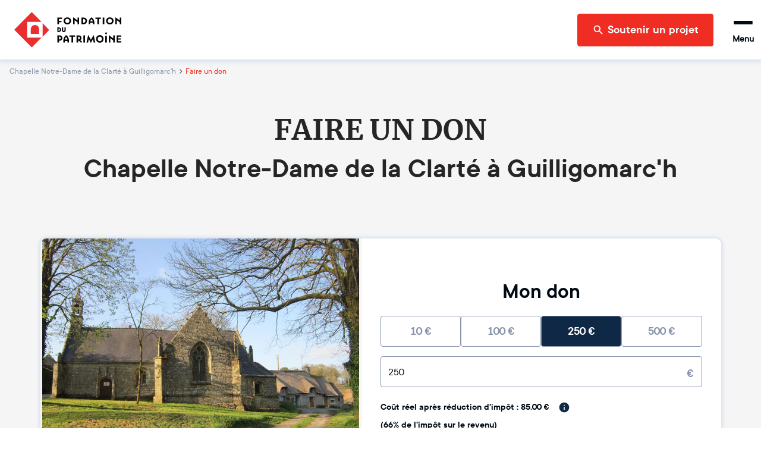

--- FILE ---
content_type: text/html; charset=utf-8
request_url: https://www.fondation-patrimoine.org/les-projets/chapelle-notre-dame-de-la-clarte-a-guilligomarc-h/32595/faire-un-don?selectedAmount=250
body_size: 45154
content:
<!DOCTYPE html><html lang="fr"><head><meta name="viewport" content="width=device-width"/><title>Chapelle Notre-Dame de la Clarté à Guilligomarc&#x27;h - Faire un don</title><meta charSet="UTF-8"/><meta name="next-head-count" content="3"/><link rel="apple-touch-icon" sizes="120x120" href="/favicons/apple-touch-icon.png"/><link rel="icon" type="image/png" sizes="32x32" href="/favicons/favicon-32x32.png"/><link rel="icon" type="image/png" sizes="16x16" href="/favicons/favicon-16x16.png"/><link rel="manifest" href="/favicons/site.webmanifest"/><meta name="msapplication-config" content="/favicons/browserconfig.xml"/><link rel="icon" href="/favicon.ico"/><link rel="mask-icon" href="/favicons/safari-pinned-tab.svg" color="#5bbad5"/><meta name="msapplication-TileColor" content="#b91d47"/><meta name="theme-color" content="#ffffff"/><link rel="preload" as="font" href="/fonts/ttcommons/TTCommons-DemiBold/font.woff2" type="font/woff2" crossorigin="anonymous"/><link rel="preload" as="font" href="/fonts/ttcommons/TTCommons-Regular/font.woff2" type="font/woff2" crossorigin="anonymous"/><link rel="preload" as="font" href="/fonts/merriweather/Merriweather-Bold.ttf" type="font/woff2" crossorigin="anonymous"/><link rel="preload" href="/_next/static/css/e986a01595278f9b.css" as="style"/><link rel="stylesheet" href="/_next/static/css/e986a01595278f9b.css" data-n-g=""/><noscript data-n-css=""></noscript><script defer="" nomodule="" src="/_next/static/chunks/polyfills-42372ed130431b0a.js"></script><script src="https://js1.dalenys.com/hosted-fields/v2.0.0/hosted-fields.min.js" type="text/javascript" defer="" data-nscript="beforeInteractive"></script><script defer="" src="/_next/static/chunks/2481.42d292ede2a328a1.js"></script><script defer="" src="/_next/static/chunks/8461.703ffed8f795a2c1.js"></script><script defer="" src="/_next/static/chunks/4663.872d33e287384f34.js"></script><script src="/_next/static/chunks/webpack-8f9ac9ccbd3b2f99.js" defer=""></script><script src="/_next/static/chunks/framework-aa1289bf53dcad16.js" defer=""></script><script src="/_next/static/chunks/main-f2663e15b4a7d8f0.js" defer=""></script><script src="/_next/static/chunks/pages/_app-06306caf8f93edb3.js" defer=""></script><script src="/_next/static/chunks/6310-585dc701bd719661.js" defer=""></script><script src="/_next/static/chunks/6812-d11c8e6d8f90231d.js" defer=""></script><script src="/_next/static/chunks/5248-c38012f3b298dab5.js" defer=""></script><script src="/_next/static/chunks/4310-fd5388a338ffbb32.js" defer=""></script><script src="/_next/static/chunks/8169-426017c91078f910.js" defer=""></script><script src="/_next/static/chunks/4618-06564a08c0796fb6.js" defer=""></script><script src="/_next/static/chunks/5976-ea548c51999531e8.js" defer=""></script><script src="/_next/static/chunks/9315-2d050693423a53f3.js" defer=""></script><script src="/_next/static/chunks/4240-13dff8bbf6380e3c.js" defer=""></script><script src="/_next/static/chunks/8708-4c9654600a3e8921.js" defer=""></script><script src="/_next/static/chunks/8267-5ba58b52cc958857.js" defer=""></script><script src="/_next/static/chunks/3719-611ec481682911fe.js" defer=""></script><script src="/_next/static/chunks/5100-d53ea7075a8f65a9.js" defer=""></script><script src="/_next/static/chunks/pages/les-projets/%5Bslug%5D/%5Bcode%5D/faire-un-don-c1a7d15deeaed9bd.js" defer=""></script><script src="/_next/static/lDFnslubxnpI190Lc3xQQ/_buildManifest.js" defer=""></script><script src="/_next/static/lDFnslubxnpI190Lc3xQQ/_ssgManifest.js" defer=""></script></head><body><div id="__next"><style data-emotion="css-global 15ha2qo">html{-webkit-font-smoothing:antialiased;-moz-osx-font-smoothing:grayscale;box-sizing:border-box;-webkit-text-size-adjust:100%;}*,*::before,*::after{box-sizing:inherit;}strong,b{font-weight:700;}body{margin:0;color:#010B15;font-family:'TTCommons-Regular','Helvetica Neue',Helvetica,Arial,sans-serif;font-size:1rem;font-weight:400;line-height:1.5;background-color:#fff;}@media print{body{background-color:#fff;}}body::backdrop{background-color:#fff;}.Mui-disabled{color:#474747!important;opacity:1;-webkit-text-fill-color:#474747!important;}*,*::before,*::after{box-sizing:border-box;}</style><style data-emotion="css 1hqxhxb">.css-1hqxhxb{position:fixed;top:0;left:0;right:0;height:3px;z-index:9999;pointer-events:none;}</style><div class="css-1hqxhxb ewtkd870"><style data-emotion="css 1vk7f5u">.css-1vk7f5u{height:100%;background-color:#e82e2e;width:0%;-webkit-transition:width 200ms ease-out,opacity 200ms ease-out;transition:width 200ms ease-out,opacity 200ms ease-out;box-shadow:0 0 10px #e82e2e,0 0 5px #e82e2e;opacity:0;}.css-1vk7f5u::after{content:"";position:absolute;right:0;top:0;bottom:0;width:100px;background:linear-gradient(to right, transparent, rgba(232, 46, 46, 0.4));box-shadow:0 0 10px #e82e2e;}</style><div class="css-1vk7f5u ewtkd871"></div></div><style data-emotion="css vzjk5">.css-vzjk5{background-color:#f5f5f5;width:100%;position:relative;}</style><style data-emotion="css st4h3f">.css-st4h3f{display:-webkit-box;display:-webkit-flex;display:-ms-flexbox;display:flex;-webkit-flex-direction:column;-ms-flex-direction:column;flex-direction:column;background-color:#f5f5f5;width:100%;position:relative;}</style><div class="MuiStack-root e13vyp9o0 css-st4h3f"><style data-emotion="css tl563l">.css-tl563l{box-shadow:0px 0 9px 2px #ccd9e7;position:-webkit-sticky;position:sticky;width:100%;z-index:1100;top:-66px;-webkit-transform:translateY(0);-moz-transform:translateY(0);-ms-transform:translateY(0);transform:translateY(0);}@media (min-width:600px){.css-tl563l{top:-96px;}}</style><div class="css-tl563l e1ougyzz0"><style data-emotion="css 16b7lm0">.css-16b7lm0{width:100%;margin:auto;display:-webkit-box;display:-webkit-flex;display:-ms-flexbox;display:flex;-webkit-align-items:center;-webkit-box-align:center;-ms-flex-align:center;align-items:center;grid-auto-flow:column;height:70px;padding:0px 24px;line-height:1;z-index:100;background-color:#ffffff;}@media (min-width:600px){.css-16b7lm0{height:100px;}}</style><header class="css-16b7lm0 e1ougyzz1"><style data-emotion="css 1slj345">.css-1slj345{cursor:pointer;display:-webkit-box;display:-webkit-flex;display:-ms-flexbox;display:flex;-webkit-align-self:stretch;-ms-flex-item-align:stretch;align-self:stretch;margin-right:auto;width:50px;padding:10px 0;background-image:url("/logo-sm.svg");-webkit-background-size:contain;background-size:contain;-webkit-background-position:center;background-position:center;background-repeat:no-repeat;background-origin:content-box;}@media (min-width:600px){.css-1slj345{width:180px;background-image:url("/logo-md.svg");}}@media (min-width:1408px){.css-1slj345{background-image:url("/logo.svg");}}</style><style data-emotion="css 78e5nf">.css-78e5nf{outline:none;cursor:pointer;color:inherit;-webkit-text-decoration:none;text-decoration:none;cursor:pointer;display:-webkit-box;display:-webkit-flex;display:-ms-flexbox;display:flex;-webkit-align-self:stretch;-ms-flex-item-align:stretch;align-self:stretch;margin-right:auto;width:50px;padding:10px 0;background-image:url("/logo-sm.svg");-webkit-background-size:contain;background-size:contain;-webkit-background-position:center;background-position:center;background-repeat:no-repeat;background-origin:content-box;}@media (min-width:600px){.css-78e5nf{width:180px;background-image:url("/logo-md.svg");}}@media (min-width:1408px){.css-78e5nf{background-image:url("/logo.svg");}}</style><style data-emotion="css 1it4qz7">.css-1it4qz7{-webkit-text-decoration:none;text-decoration:none;outline:none;cursor:pointer;color:inherit;-webkit-text-decoration:none;text-decoration:none;cursor:pointer;display:-webkit-box;display:-webkit-flex;display:-ms-flexbox;display:flex;-webkit-align-self:stretch;-ms-flex-item-align:stretch;align-self:stretch;margin-right:auto;width:50px;padding:10px 0;background-image:url("/logo-sm.svg");-webkit-background-size:contain;background-size:contain;-webkit-background-position:center;background-position:center;background-repeat:no-repeat;background-origin:content-box;}@media (min-width:600px){.css-1it4qz7{width:180px;background-image:url("/logo-md.svg");}}@media (min-width:1408px){.css-1it4qz7{background-image:url("/logo.svg");}}</style><style data-emotion="css wfzlaa">.css-wfzlaa{margin:0;font:inherit;line-height:inherit;letter-spacing:inherit;color:#F02D23;-webkit-text-decoration:none;text-decoration:none;outline:none;cursor:pointer;color:inherit;-webkit-text-decoration:none;text-decoration:none;cursor:pointer;display:-webkit-box;display:-webkit-flex;display:-ms-flexbox;display:flex;-webkit-align-self:stretch;-ms-flex-item-align:stretch;align-self:stretch;margin-right:auto;width:50px;padding:10px 0;background-image:url("/logo-sm.svg");-webkit-background-size:contain;background-size:contain;-webkit-background-position:center;background-position:center;background-repeat:no-repeat;background-origin:content-box;}@media (min-width:600px){.css-wfzlaa{width:180px;background-image:url("/logo-md.svg");}}@media (min-width:1408px){.css-wfzlaa{background-image:url("/logo.svg");}}</style><a class="MuiTypography-root MuiTypography-inherit MuiLink-root MuiLink-underlineNone e1ougyzz2 e1f886st0 css-wfzlaa" data-testid="home-header-logo" href="/"></a><style data-emotion="css l1wzkm">.css-l1wzkm{display:none;-webkit-align-items:center;-webkit-box-align:center;-ms-flex-align:center;align-items:center;height:100%;}@media (min-width:1408px){.css-l1wzkm{display:-webkit-box;display:-webkit-flex;display:-ms-flexbox;display:flex;}}</style><div class="css-l1wzkm e1ougyzz5"><style data-emotion="css 1kb1ww1">.css-1kb1ww1{position:relative;display:-webkit-box;display:-webkit-flex;display:-ms-flexbox;display:flex;gap:32px;height:100%;padding:0;margin:0;margin-right:24px;list-style:none;}</style><nav class="css-1kb1ww1 e122q6ky0"><style data-emotion="css 18woc08">.css-18woc08{display:-webkit-box;display:-webkit-flex;display:-ms-flexbox;display:flex;position:relative;-webkit-transition:all 0.2s,color 0.1s;transition:all 0.2s,color 0.1s;cursor:pointer;}.css-18woc08 a{-webkit-transition:inherit;transition:inherit;}.css-18woc08:after{content:"";position:absolute;bottom:0;left:0;right:0;height:6px;background-color:#F02D23;-webkit-transition:inherit;transition:inherit;pointer-events:none;-webkit-transform:scaleX(0);-moz-transform:scaleX(0);-ms-transform:scaleX(0);transform:scaleX(0);}.css-18woc08:hover{color:#F02D23;}.css-18woc08:hover:after{-webkit-transform:scaleX(1);-moz-transform:scaleX(1);-ms-transform:scaleX(1);transform:scaleX(1);}</style><div class="css-18woc08 e16p43iq0"><style data-emotion="css vp8i20">.css-vp8i20{cursor:default;display:-webkit-box;display:-webkit-flex;display:-ms-flexbox;display:flex;-webkit-flex-direction:column;-ms-flex-direction:column;flex-direction:column;-webkit-box-pack:center;-ms-flex-pack:center;-webkit-justify-content:center;justify-content:center;font-size:20px;font-weight:bold;}</style><div class="css-vp8i20 e16p43iq1">Découvrir la Fondation</div><style data-emotion="css pc6y30">.css-pc6y30{position:absolute;top:100%;width:320px;}</style><div class="css-pc6y30 e16p43iq2"><style data-emotion="css abqyn">.css-abqyn{height:0;overflow:hidden;-webkit-transition:height 300ms cubic-bezier(0.4, 0, 0.2, 1) 0ms;transition:height 300ms cubic-bezier(0.4, 0, 0.2, 1) 0ms;visibility:hidden;}</style><div class="MuiCollapse-root MuiCollapse-vertical MuiCollapse-hidden css-abqyn" style="min-height:0px"><style data-emotion="css 15830to">.css-15830to{display:-webkit-box;display:-webkit-flex;display:-ms-flexbox;display:flex;width:100%;}</style><div class="MuiCollapse-wrapper MuiCollapse-vertical css-15830to"><style data-emotion="css 9vd5ud">.css-9vd5ud{width:100%;}</style><div class="MuiCollapse-wrapperInner MuiCollapse-vertical css-9vd5ud"><style data-emotion="css tzul5d">.css-tzul5d{position:relative;z-index:10;overflow:hidden;display:-webkit-box;display:-webkit-flex;display:-ms-flexbox;display:flex;-webkit-flex-direction:column;-ms-flex-direction:column;flex-direction:column;padding-left:0;margin-bottom:0;background-color:white;border-bottom:none;border-radius:0 0 4px 4px;box-shadow:0 2px 4px 0 rgba(0,0,0,0.23);}</style><div class="css-tzul5d ecuzakb0"><div><style data-emotion="css 7tkt3c">.css-7tkt3c{display:-webkit-box;display:-webkit-flex;display:-ms-flexbox;display:flex;-webkit-flex-direction:row;-ms-flex-direction:row;flex-direction:row;-webkit-align-items:center;-webkit-box-align:center;-ms-flex-align:center;align-items:center;padding:16px;height:60px;border-bottom:1px solid rgba(0,0,0,0.09);}</style><style data-emotion="css 5mo8e0">.css-5mo8e0{display:-webkit-box;display:-webkit-flex;display:-ms-flexbox;display:flex;-webkit-flex-direction:row;-ms-flex-direction:row;flex-direction:row;-webkit-align-items:center;-webkit-box-align:center;-ms-flex-align:center;align-items:center;padding:16px;height:60px;border-bottom:1px solid rgba(0,0,0,0.09);}</style><div class="eudbbpi3 MuiBox-root css-5mo8e0"><style data-emotion="css iaisnh">.css-iaisnh{position:relative;cursor:pointer;display:-webkit-box;display:-webkit-flex;display:-ms-flexbox;display:flex;-webkit-align-items:center;-webkit-box-align:center;-ms-flex-align:center;align-items:center;gap:16px;height:100%;font-size:18px;font-weight:bold;background-color:#ffffff;color:#010B15;margin-right:0;-webkit-transition:color 0s;transition:color 0s;}.css-iaisnh:hover{color:#F02D23;}</style><style data-emotion="css n89cqn">.css-n89cqn{outline:none;cursor:pointer;color:inherit;-webkit-text-decoration:none;text-decoration:none;position:relative;cursor:pointer;display:-webkit-box;display:-webkit-flex;display:-ms-flexbox;display:flex;-webkit-align-items:center;-webkit-box-align:center;-ms-flex-align:center;align-items:center;gap:16px;height:100%;font-size:18px;font-weight:bold;background-color:#ffffff;color:#010B15;margin-right:0;-webkit-transition:color 0s;transition:color 0s;}.css-n89cqn:hover{color:#F02D23;}</style><style data-emotion="css 1y1ml5n">.css-1y1ml5n{-webkit-text-decoration:none;text-decoration:none;outline:none;cursor:pointer;color:inherit;-webkit-text-decoration:none;text-decoration:none;position:relative;cursor:pointer;display:-webkit-box;display:-webkit-flex;display:-ms-flexbox;display:flex;-webkit-align-items:center;-webkit-box-align:center;-ms-flex-align:center;align-items:center;gap:16px;height:100%;font-size:18px;font-weight:bold;background-color:#ffffff;color:#010B15;margin-right:0;-webkit-transition:color 0s;transition:color 0s;}.css-1y1ml5n:hover{color:#F02D23;}</style><style data-emotion="css 1ukegjk">.css-1ukegjk{margin:0;font:inherit;line-height:inherit;letter-spacing:inherit;color:#F02D23;-webkit-text-decoration:none;text-decoration:none;outline:none;cursor:pointer;color:inherit;-webkit-text-decoration:none;text-decoration:none;position:relative;cursor:pointer;display:-webkit-box;display:-webkit-flex;display:-ms-flexbox;display:flex;-webkit-align-items:center;-webkit-box-align:center;-ms-flex-align:center;align-items:center;gap:16px;height:100%;font-size:18px;font-weight:bold;background-color:#ffffff;color:#010B15;margin-right:0;-webkit-transition:color 0s;transition:color 0s;}.css-1ukegjk:hover{color:#F02D23;}</style><a class="MuiTypography-root MuiTypography-inherit MuiLink-root MuiLink-underlineNone eudbbpi0 e1f886st0 css-1ukegjk" href="/c/fondation-du-patrimoine/qui-sommes-nous/1653"><style data-emotion="css viamqk">.css-viamqk{color:#F02D23;}</style><div class="css-viamqk eudbbpi1"><style data-emotion="css q7mezt">.css-q7mezt{-webkit-user-select:none;-moz-user-select:none;-ms-user-select:none;user-select:none;width:1em;height:1em;display:inline-block;-webkit-flex-shrink:0;-ms-flex-negative:0;flex-shrink:0;-webkit-transition:fill 200ms cubic-bezier(0.4, 0, 0.2, 1) 0ms;transition:fill 200ms cubic-bezier(0.4, 0, 0.2, 1) 0ms;fill:currentColor;font-size:1.5rem;}</style><svg xmlns="http://www.w3.org/2000/svg" viewBox="0 0 512 512" class="MuiSvgIcon-root MuiSvgIcon-fontSizeMedium css-q7mezt" focusable="false" aria-hidden="true"><path d="M464 256a208 208 0 1 0-416 0 208 208 0 1 0 416 0M0 256a256 256 0 1 1 512 0 256 256 0 1 1-512 0m169.8-90.7c7.9-22.3 29.1-37.3 52.8-37.3h58.3c34.9 0 63.1 28.3 63.1 63.1 0 22.6-12.1 43.5-31.7 54.8L280 264.4c-.2 13-10.9 23.6-24 23.6-13.3 0-24-10.7-24-24v-13.5c0-8.6 4.6-16.5 12.1-20.8l44.3-25.4c4.7-2.7 7.6-7.7 7.6-13.1 0-8.4-6.8-15.1-15.1-15.1h-58.3c-3.4 0-6.4 2.1-7.5 5.3l-.4 1.2c-4.4 12.5-18.2 19-30.6 14.6s-19-18.2-14.6-30.6l.4-1.2zM224 352a32 32 0 1 1 64 0 32 32 0 1 1-64 0"></path></svg></div>Qui sommes-nous ?</a><style data-emotion="css 1wi6x91">.css-1wi6x91{-webkit-user-select:none;-moz-user-select:none;-ms-user-select:none;user-select:none;width:1em;height:1em;display:inline-block;-webkit-flex-shrink:0;-ms-flex-negative:0;flex-shrink:0;-webkit-transition:fill 200ms cubic-bezier(0.4, 0, 0.2, 1) 0ms;transition:fill 200ms cubic-bezier(0.4, 0, 0.2, 1) 0ms;fill:currentColor;font-size:1.5rem;color:#010B15;margin-left:auto;-webkit-transform:rotateX(0);-moz-transform:rotateX(0);-ms-transform:rotateX(0);transform:rotateX(0);-webkit-transition:-webkit-transform 0.2s;transition:transform 0.2s;}.css-1wi6x91:hover{color:#F02D23;}</style><svg class="MuiSvgIcon-root MuiSvgIcon-fontSizeMedium css-1wi6x91" focusable="false" aria-hidden="true" viewBox="0 0 24 24"><path d="M7.41 8.59 12 13.17l4.59-4.58L18 10l-6 6-6-6z"></path></svg></div><div class="MuiCollapse-root MuiCollapse-vertical MuiCollapse-hidden css-abqyn" style="min-height:0px"><div class="MuiCollapse-wrapper MuiCollapse-vertical css-15830to"><div class="MuiCollapse-wrapperInner MuiCollapse-vertical css-9vd5ud"><div><style data-emotion="css 1c06be7">.css-1c06be7{display:-webkit-box;display:-webkit-flex;display:-ms-flexbox;display:flex;-webkit-flex-direction:row;-ms-flex-direction:row;flex-direction:row;-webkit-align-items:center;-webkit-box-align:center;-ms-flex-align:center;align-items:center;padding:16px;height:60px;border-bottom:1px solid rgba(0,0,0,0.09);}.css-1c06be7.css-1c06be7{padding-left:56px;}</style><div class="eudbbpi3 MuiBox-root css-1c06be7"><style data-emotion="css 15gshfy">.css-15gshfy{position:relative;cursor:pointer;display:-webkit-box;display:-webkit-flex;display:-ms-flexbox;display:flex;-webkit-align-items:center;-webkit-box-align:center;-ms-flex-align:center;align-items:center;gap:16px;height:100%;font-size:14px;font-weight:normal;background-color:#ffffff;color:#010B15;margin-right:0;-webkit-transition:color 0s;transition:color 0s;}.css-15gshfy:hover{color:#F02D23;}</style><style data-emotion="css 14jdym2">.css-14jdym2{outline:none;cursor:pointer;color:inherit;-webkit-text-decoration:none;text-decoration:none;position:relative;cursor:pointer;display:-webkit-box;display:-webkit-flex;display:-ms-flexbox;display:flex;-webkit-align-items:center;-webkit-box-align:center;-ms-flex-align:center;align-items:center;gap:16px;height:100%;font-size:14px;font-weight:normal;background-color:#ffffff;color:#010B15;margin-right:0;-webkit-transition:color 0s;transition:color 0s;}.css-14jdym2:hover{color:#F02D23;}</style><style data-emotion="css 19u215l">.css-19u215l{-webkit-text-decoration:none;text-decoration:none;outline:none;cursor:pointer;color:inherit;-webkit-text-decoration:none;text-decoration:none;position:relative;cursor:pointer;display:-webkit-box;display:-webkit-flex;display:-ms-flexbox;display:flex;-webkit-align-items:center;-webkit-box-align:center;-ms-flex-align:center;align-items:center;gap:16px;height:100%;font-size:14px;font-weight:normal;background-color:#ffffff;color:#010B15;margin-right:0;-webkit-transition:color 0s;transition:color 0s;}.css-19u215l:hover{color:#F02D23;}</style><style data-emotion="css 1cywm9o">.css-1cywm9o{margin:0;font:inherit;line-height:inherit;letter-spacing:inherit;color:#F02D23;-webkit-text-decoration:none;text-decoration:none;outline:none;cursor:pointer;color:inherit;-webkit-text-decoration:none;text-decoration:none;position:relative;cursor:pointer;display:-webkit-box;display:-webkit-flex;display:-ms-flexbox;display:flex;-webkit-align-items:center;-webkit-box-align:center;-ms-flex-align:center;align-items:center;gap:16px;height:100%;font-size:14px;font-weight:normal;background-color:#ffffff;color:#010B15;margin-right:0;-webkit-transition:color 0s;transition:color 0s;}.css-1cywm9o:hover{color:#F02D23;}</style><a class="MuiTypography-root MuiTypography-inherit MuiLink-root MuiLink-underlineNone eudbbpi0 e1f886st0 css-1cywm9o" href="/c/decouvrir-la-fondation/qui-sommes-nous/notre-histoire/727">Notre histoire</a></div></div><div><div class="eudbbpi3 MuiBox-root css-1c06be7"><a class="MuiTypography-root MuiTypography-inherit MuiLink-root MuiLink-underlineNone eudbbpi0 e1f886st0 css-1cywm9o" href="/fondation-du-patrimoine/qui-sommes-nous/notre-cause">Notre cause</a></div></div><div><div class="eudbbpi3 MuiBox-root css-1c06be7"><a class="MuiTypography-root MuiTypography-inherit MuiLink-root MuiLink-underlineNone eudbbpi0 e1f886st0 css-1cywm9o" href="/c/decouvrir-la-fondation/qui-sommes-nous/nos-resultats/595">Nos résultats</a></div></div><div><div class="eudbbpi3 MuiBox-root css-1c06be7"><a class="MuiTypography-root MuiTypography-inherit MuiLink-root MuiLink-underlineNone eudbbpi0 e1f886st0 css-1cywm9o" href="/c/decouvrir-la-fondation/qui-sommes-nous/our-activity-in-a-nutshell/1024">Our activity</a></div></div></div></div></div></div><div><div class="eudbbpi3 MuiBox-root css-5mo8e0"><a class="MuiTypography-root MuiTypography-inherit MuiLink-root MuiLink-underlineNone eudbbpi0 e1f886st0 css-1ukegjk" href="/fondation-du-patrimoine/notre-organisation"><div class="css-viamqk eudbbpi1"><svg xmlns="http://www.w3.org/2000/svg" viewBox="0 0 384 512" class="MuiSvgIcon-root MuiSvgIcon-fontSizeMedium css-q7mezt" focusable="false" aria-hidden="true"><path d="M64 48c-8.8 0-16 7.2-16 16v384c0 8.8 7.2 16 16 16h80v-64c0-26.5 21.5-48 48-48s48 21.5 48 48v64h80c8.8 0 16-7.2 16-16V64c0-8.8-7.2-16-16-16zM0 64C0 28.7 28.7 0 64 0h256c35.3 0 64 28.7 64 64v384c0 35.3-28.7 64-64 64H64c-35.3 0-64-28.7-64-64zm88 40c0-8.8 7.2-16 16-16h48c8.8 0 16 7.2 16 16v48c0 8.8-7.2 16-16 16h-48c-8.8 0-16-7.2-16-16zm144-16h48c8.8 0 16 7.2 16 16v48c0 8.8-7.2 16-16 16h-48c-8.8 0-16-7.2-16-16v-48c0-8.8 7.2-16 16-16M88 232c0-8.8 7.2-16 16-16h48c8.8 0 16 7.2 16 16v48c0 8.8-7.2 16-16 16h-48c-8.8 0-16-7.2-16-16zm144-16h48c8.8 0 16 7.2 16 16v48c0 8.8-7.2 16-16 16h-48c-8.8 0-16-7.2-16-16v-48c0-8.8 7.2-16 16-16"></path></svg></div>Notre organisation</a></div></div><div><div class="eudbbpi3 MuiBox-root css-5mo8e0"><a class="MuiTypography-root MuiTypography-inherit MuiLink-root MuiLink-underlineNone eudbbpi0 e1f886st0 css-1ukegjk" href="/c/decouvrir-la-fondation/partenaires-et-mecenes/1189"><div class="css-viamqk eudbbpi1"><svg xmlns="http://www.w3.org/2000/svg" viewBox="0 0 640 512" class="MuiSvgIcon-root MuiSvgIcon-fontSizeMedium css-q7mezt" focusable="false" aria-hidden="true"><path d="m272.2 64.6-51.1 51.1c-15.3 4.2-29.5 11.9-41.5 22.5L153 161.9c-10.2 9.1-23.5 14.1-37.2 14.1H96v128c20.4.6 39.8 8.9 54.3 23.4l35.6 35.6 7 7 27 27c6.2 6.2 16.4 6.2 22.6 0 1.7-1.7 3-3.7 3.7-5.8 2.8-7.7 9.3-13.5 17.3-15.3s16.4.6 22.2 6.5l10.8 10.6c11.6 11.6 30.4 11.6 41.9 0 5.4-5.4 8.3-12.3 8.6-19.4.4-8.8 5.6-16.6 13.6-20.4s17.3-3 24.4 2.1c9.4 6.7 22.5 5.8 30.9-2.6 9.4-9.4 9.4-24.6 0-33.9L340.1 243l-35.8 33c-27.3 25.2-69.2 25.6-97 .9-31.7-28.2-32.4-77.4-1.6-106.5l70.1-66.2C303.2 78.4 339.4 64 377.1 64c36.1 0 71 13.3 97.9 37.2l30.1 26.8H624c8.8 0 16 7.2 16 16v208c0 17.7-14.3 32-32 32h-32c-11.8 0-22.2-6.4-27.7-16h-84.9c-3.4 6.7-7.9 13.1-13.5 18.7-17.1 17.1-40.8 23.8-63 20.1-3.6 7.3-8.5 14.1-14.6 20.2-27.3 27.3-70 30-100.4 8.1-25.1 20.8-62.5 19.5-86-4.1L159 404l-7-7-35.6-35.6c-5.5-5.5-12.7-8.7-20.4-9.3 0 17.6-14.4 31.9-32 31.9H32c-17.7 0-32-14.3-32-32V144c0-8.8 7.2-16 16-16h99.8c2 0 3.9-.7 5.3-2l26.5-23.6C175.5 77.7 211.4 64 248.7 64H259c4.4 0 8.9.2 13.2.6M544 320V176h-48c-5.9 0-11.6-2.2-15.9-6.1l-36.9-32.8C425 120.9 401.5 112 377.1 112c-25.4 0-49.8 9.7-68.3 27.1l-70.1 66.2c-10.3 9.8-10.1 26.3.5 35.7 9.3 8.3 23.4 8.1 32.5-.3l71.9-66.4c9.7-9 24.9-8.4 33.9 1.4s8.4 24.9-1.4 33.9l-.8.8 74.4 74.4c10 10 16.5 22.3 19.4 35.1H544zM64 336a16 16 0 1 0-32 0 16 16 0 1 0 32 0m528 16a16 16 0 1 0 0-32 16 16 0 1 0 0 32"></path></svg></div>Nos partenaires et mécènes</a></div></div><div><div class="eudbbpi3 MuiBox-root css-5mo8e0"><a class="MuiTypography-root MuiTypography-inherit MuiLink-root MuiLink-underlineNone eudbbpi0 e1f886st0 css-1ukegjk" href="/c/nos-actualites/364"><div class="css-viamqk eudbbpi1"><svg xmlns="http://www.w3.org/2000/svg" viewBox="0 0 512 512" class="MuiSvgIcon-root MuiSvgIcon-fontSizeMedium css-q7mezt" focusable="false" aria-hidden="true"><path d="M168 80c-13.3 0-24 10.7-24 24v304c0 8.4-1.4 16.5-4.1 24H440c13.3 0 24-10.7 24-24V104c0-13.3-10.7-24-24-24zM72 480c-39.8 0-72-32.2-72-72V112c0-13.3 10.7-24 24-24s24 10.7 24 24v296c0 13.3 10.7 24 24 24s24-10.7 24-24V104c0-39.8 32.2-72 72-72h272c39.8 0 72 32.2 72 72v304c0 39.8-32.2 72-72 72zm104-344c0-13.3 10.7-24 24-24h96c13.3 0 24 10.7 24 24v80c0 13.3-10.7 24-24 24h-96c-13.3 0-24-10.7-24-24zm200-24h32c13.3 0 24 10.7 24 24s-10.7 24-24 24h-32c-13.3 0-24-10.7-24-24s10.7-24 24-24m0 80h32c13.3 0 24 10.7 24 24s-10.7 24-24 24h-32c-13.3 0-24-10.7-24-24s10.7-24 24-24m-176 80h208c13.3 0 24 10.7 24 24s-10.7 24-24 24H200c-13.3 0-24-10.7-24-24s10.7-24 24-24m0 80h208c13.3 0 24 10.7 24 24s-10.7 24-24 24H200c-13.3 0-24-10.7-24-24s10.7-24 24-24"></path></svg></div>Nos actualités</a></div></div></div></div></div></div></div></div><div class="css-18woc08 e16p43iq0"><div class="css-vp8i20 e16p43iq1">Soumettre un projet</div><div class="css-pc6y30 e16p43iq2"><div class="MuiCollapse-root MuiCollapse-vertical MuiCollapse-hidden css-abqyn" style="min-height:0px"><div class="MuiCollapse-wrapper MuiCollapse-vertical css-15830to"><div class="MuiCollapse-wrapperInner MuiCollapse-vertical css-9vd5ud"><div class="css-tzul5d ecuzakb0"><div><div class="eudbbpi3 MuiBox-root css-5mo8e0"><a class="MuiTypography-root MuiTypography-inherit MuiLink-root MuiLink-underlineNone eudbbpi0 e1f886st0 css-1ukegjk" href="/c/soumettre-un-projet/organiser-une-collecte/233"><div class="css-viamqk eudbbpi1"><svg xmlns="http://www.w3.org/2000/svg" viewBox="0 0 512 512" class="MuiSvgIcon-root MuiSvgIcon-fontSizeMedium css-q7mezt" focusable="false" aria-hidden="true"><path d="M480 32c0-12.9-7.8-24.6-19.8-29.6S434.5.2 425.3 9.3L381.7 53c-48 48-113.1 75-181 75H64c-35.3 0-64 28.7-64 64v96c0 35.3 28.7 64 64 64v128c0 17.7 14.3 32 32 32h64c17.7 0 32-14.3 32-32V352h8.7c67.9 0 133 27 181 75l43.6 43.6c9.2 9.2 22.9 11.9 34.9 6.9s19.8-16.6 19.8-29.6V300.4c18.6-8.8 32-32.5 32-60.4s-13.4-51.6-32-60.4zm-64 76.7v262.6C357.2 317.8 280.5 288 200.7 288H192v-96h8.7c79.8 0 156.5-29.8 215.3-83.3"></path></svg></div>Organiser une collecte de dons</a></div></div><div><div class="eudbbpi3 MuiBox-root css-5mo8e0"><a class="MuiTypography-root MuiTypography-inherit MuiLink-root MuiLink-underlineNone eudbbpi0 e1f886st0 css-1ukegjk" href="/c/soumettre-un-projet/defiscaliser-travaux/232"><div class="css-viamqk eudbbpi1"><svg xmlns="http://www.w3.org/2000/svg" viewBox="0 0 640 512" class="MuiSvgIcon-root MuiSvgIcon-fontSizeMedium css-q7mezt" focusable="false" aria-hidden="true"><path d="M320.7 352c8.1-89.7 83.5-160 175.3-160 8.9 0 17.6.7 26.1 1.9L309.5 7c-6-5-14-7-21-7s-15 1-22 8L10 231.5c-7 7-10 15-10 24 0 18 14 32.1 32 32.1h32v69.7c-.1.9-.1 1.8-.1 2.8V472c0 22.1 17.9 40 40 40h16c1.2 0 2.4-.1 3.6-.2 1.5.1 3 .2 4.5.2h56c22.1 0 40-17.9 40-40v-88c0-17.7 14.3-32 32-32h64.7M640 368a144 144 0 1 0-288 0 144 144 0 1 0 288 0m-76.7-43.3c6.2 6.2 6.2 16.4 0 22.6l-72 72c-6.2 6.2-16.4 6.2-22.6 0l-40-40c-6.2-6.2-6.2-16.4 0-22.6s16.4-6.2 22.6 0l28.7 28.7 60.7-60.7c6.2-6.2 16.4-6.2 22.6 0"></path></svg></div>Défiscaliser vos travaux</a></div></div><div><div class="eudbbpi3 MuiBox-root css-5mo8e0"><a class="MuiTypography-root MuiTypography-inherit MuiLink-root MuiLink-underlineNone eudbbpi0 e1f886st0 css-1ukegjk" href="/c/soumettre-un-projet/obtenir-une-aide-financiere/496"><div class="css-viamqk eudbbpi1"><svg xmlns="http://www.w3.org/2000/svg" viewBox="0 0 384 512" class="MuiSvgIcon-root MuiSvgIcon-fontSizeMedium css-q7mezt" focusable="false" aria-hidden="true"><path d="M64 464c-8.8 0-16-7.2-16-16V64c0-8.8 7.2-16 16-16h160v80c0 17.7 14.3 32 32 32h80v288c0 8.8-7.2 16-16 16zM64 0C28.7 0 0 28.7 0 64v384c0 35.3 28.7 64 64 64h256c35.3 0 64-28.7 64-64V154.5c0-17-6.7-33.3-18.7-45.3l-90.6-90.5C262.7 6.7 246.5 0 229.5 0zm56 256c-13.3 0-24 10.7-24 24s10.7 24 24 24h144c13.3 0 24-10.7 24-24s-10.7-24-24-24zm0 96c-13.3 0-24 10.7-24 24s10.7 24 24 24h144c13.3 0 24-10.7 24-24s-10.7-24-24-24z"></path></svg></div>Obtenir une aide financière</a></div></div></div></div></div></div></div></div><div class="css-18woc08 e16p43iq0"><div class="css-vp8i20 e16p43iq1">S&#x27;engager</div><div class="css-pc6y30 e16p43iq2"><div class="MuiCollapse-root MuiCollapse-vertical MuiCollapse-hidden css-abqyn" style="min-height:0px"><div class="MuiCollapse-wrapper MuiCollapse-vertical css-15830to"><div class="MuiCollapse-wrapperInner MuiCollapse-vertical css-9vd5ud"><div class="css-tzul5d ecuzakb0"><div><div class="eudbbpi3 MuiBox-root css-5mo8e0"><a class="MuiTypography-root MuiTypography-inherit MuiLink-root MuiLink-underlineNone eudbbpi0 e1f886st0 css-1ukegjk" href="/c/s-engager/nous-donner/958"><div class="css-viamqk eudbbpi1"><svg xmlns="http://www.w3.org/2000/svg" viewBox="0 0 576 512" class="MuiSvgIcon-root MuiSvgIcon-fontSizeMedium css-q7mezt" focusable="false" aria-hidden="true"><path d="M148 76.6C148 34.3 182.3 0 224.6 0c20.3 0 39.8 8.1 54.1 22.4l9.3 9.3 9.3-9.3C311.6 8.1 331.1 0 351.4 0 393.7 0 428 34.3 428 76.6c0 20.3-8.1 39.8-22.4 54.1L302.1 234.1c-7.8 7.8-20.5 7.8-28.3 0L170.4 130.7C156.1 116.4 148 96.9 148 76.6m420.2 259.7c13.1 17.8 9.3 42.8-8.5 55.9l-126.6 93.3c-23.4 17.2-51.6 26.5-80.7 26.5H32c-17.7 0-32-14.3-32-32v-64c0-17.7 14.3-32 32-32h36.8l44.9-36c22.7-18.2 50.9-28 80-28H352c17.7 0 32 14.3 32 32s-14.3 32-32 32h-80c-8.8 0-16 7.2-16 16s7.2 16 16 16h120.6l119.7-88.2c17.8-13.1 42.8-9.3 55.9 8.5M193.6 384h-.9z"></path></svg></div>Nous donner</a><svg class="MuiSvgIcon-root MuiSvgIcon-fontSizeMedium css-1wi6x91" focusable="false" aria-hidden="true" viewBox="0 0 24 24"><path d="M7.41 8.59 12 13.17l4.59-4.58L18 10l-6 6-6-6z"></path></svg></div><div class="MuiCollapse-root MuiCollapse-vertical MuiCollapse-hidden css-abqyn" style="min-height:0px"><div class="MuiCollapse-wrapper MuiCollapse-vertical css-15830to"><div class="MuiCollapse-wrapperInner MuiCollapse-vertical css-9vd5ud"><div><div class="eudbbpi3 MuiBox-root css-1c06be7"><a class="MuiTypography-root MuiTypography-inherit MuiLink-root MuiLink-underlineNone eudbbpi0 e1f886st0 css-1cywm9o" href="/c/s-engager/nous-donner/1156">Faire un don</a></div></div><div><div class="eudbbpi3 MuiBox-root css-1c06be7"><a class="MuiTypography-root MuiTypography-inherit MuiLink-root MuiLink-underlineNone eudbbpi0 e1f886st0 css-1cywm9o" href="/c/s-engager/nous-donner/faire-un-legs-ou-une-donation/183">Faire un legs ou une donation</a></div></div><div><div class="eudbbpi3 MuiBox-root css-1c06be7"><a class="MuiTypography-root MuiTypography-inherit MuiLink-root MuiLink-underlineNone eudbbpi0 e1f886st0 css-1cywm9o" href="/c/s-engager/nous-donner/devenir-adherent/1090">Devenir adhérent</a></div></div><div><div class="eudbbpi3 MuiBox-root css-1c06be7"><a class="MuiTypography-root MuiTypography-inherit MuiLink-root MuiLink-underlineNone eudbbpi0 e1f886st0 css-1cywm9o" href="/c/s-engager/nous-donner/devenir-mecene/333">Devenir mécène</a></div></div></div></div></div></div><div><div class="eudbbpi3 MuiBox-root css-5mo8e0"><a class="MuiTypography-root MuiTypography-inherit MuiLink-root MuiLink-underlineNone eudbbpi0 e1f886st0 css-1ukegjk" href="/c/s-engager/nous-rejoindre/298"><div class="css-viamqk eudbbpi1"><svg xmlns="http://www.w3.org/2000/svg" viewBox="0 0 640 512" class="MuiSvgIcon-root MuiSvgIcon-fontSizeMedium css-q7mezt" focusable="false" aria-hidden="true"><path d="M48 48h88c13.3 0 24-10.7 24-24S149.3 0 136 0H32C14.3 0 0 14.3 0 32v104c0 13.3 10.7 24 24 24s24-10.7 24-24zm127.8 176a48 48 0 1 0 0-96 48 48 0 1 0 0 96m-26.5 32c-29.4 0-53.3 23.9-53.3 53.3 0 14.7 11.9 26.7 26.7 26.7h56.1c8-34.1 32.8-61.7 65.2-73.6-7.5-4.1-16.2-6.4-25.3-6.4zm368 80c14.7 0 26.7-11.9 26.7-26.7 0-29.5-23.9-53.3-53.3-53.3h-69.4c-9.2 0-17.8 2.3-25.3 6.4 32.4 11.9 57.2 39.5 65.2 73.6zm-89.4 0c-8.6-24.3-29.9-42.6-55.9-47-3.9-.7-7.9-1-12-1h-80c-4.1 0-8.1.3-12 1-26 4.4-47.3 22.7-55.9 47-2.7 7.5-4.1 15.6-4.1 24 0 13.3 10.7 24 24 24h176c13.3 0 24-10.7 24-24 0-8.4-1.4-16.5-4.1-24M464 224a48 48 0 1 0 0-96 48 48 0 1 0 0 96m-80-32a64 64 0 1 0-128 0 64 64 0 1 0 128 0M504 48h88v88c0 13.3 10.7 24 24 24s24-10.7 24-24V32c0-17.7-14.3-32-32-32H504c-13.3 0-24 10.7-24 24s10.7 24 24 24M48 464v-88c0-13.3-10.7-24-24-24S0 362.7 0 376v104c0 17.7 14.3 32 32 32h104c13.3 0 24-10.7 24-24s-10.7-24-24-24zm456 0c-13.3 0-24 10.7-24 24s10.7 24 24 24h104c17.7 0 32-14.3 32-32V376c0-13.3-10.7-24-24-24s-24 10.7-24 24v88z"></path></svg></div>Nous rejoindre</a></div></div></div></div></div></div></div></div></nav><style data-emotion="css 1u1qoju">.css-1u1qoju{display:none;grid-auto-flow:column;grid-gap:24px;}@media (min-width:600px){.css-1u1qoju{display:grid;}}</style><div class="css-1u1qoju e1ougyzz3"><style data-emotion="css wn71xf">.css-wn71xf{width:-webkit-fit-content;width:-moz-fit-content;width:fit-content;min-width:auto;height:auto;text-transform:none;text-align:center;font-family:'TTCommons-DemiBold','Helvetica Neue',Helvetica,Arial,sans-serif;font-size:1.25rem;line-height:1;white-space:nowrap;padding:16px 24px;border-radius:4px;border:1px solid #2DA4A8;-webkit-transition:all 250ms cubic-bezier(0.4, 0, 0.2, 1) 0ms;transition:all 250ms cubic-bezier(0.4, 0, 0.2, 1) 0ms;}.css-wn71xf:hover{color:#2DA4A8;background-color:#ffffff;border-color:#2DA4A8;}.css-wn71xf:disabled,.css-wn71xf.Mui-disabled{pointer-events:auto;cursor:not-allowed;-webkit-text-fill-color:#ffffff!important;color:#ffffff!important;background-color:#2DA4A8;border-color:#2DA4A8;opacity:0.6;}</style><style data-emotion="css 4lw9rc">.css-4lw9rc{font-family:'TTCommons-Regular','Helvetica Neue',Helvetica,Arial,sans-serif;font-weight:500;font-size:0.875rem;line-height:1.75;text-transform:uppercase;min-width:64px;padding:6px 16px;border:0;border-radius:4px;-webkit-transition:background-color 250ms cubic-bezier(0.4, 0, 0.2, 1) 0ms,box-shadow 250ms cubic-bezier(0.4, 0, 0.2, 1) 0ms,border-color 250ms cubic-bezier(0.4, 0, 0.2, 1) 0ms,color 250ms cubic-bezier(0.4, 0, 0.2, 1) 0ms;transition:background-color 250ms cubic-bezier(0.4, 0, 0.2, 1) 0ms,box-shadow 250ms cubic-bezier(0.4, 0, 0.2, 1) 0ms,border-color 250ms cubic-bezier(0.4, 0, 0.2, 1) 0ms,color 250ms cubic-bezier(0.4, 0, 0.2, 1) 0ms;color:var(--variant-containedColor);background-color:var(--variant-containedBg);box-shadow:0px 3px 1px -2px rgba(0,0,0,0.2),0px 2px 2px 0px rgba(0,0,0,0.14),0px 1px 5px 0px rgba(0,0,0,0.12);--variant-textColor:#2DA4A8;--variant-outlinedColor:#2DA4A8;--variant-outlinedBorder:rgba(45, 164, 168, 0.5);--variant-containedColor:#ffffff;--variant-containedBg:#2DA4A8;box-shadow:none;width:-webkit-fit-content;width:-moz-fit-content;width:fit-content;min-width:auto;height:auto;text-transform:none;text-align:center;font-family:'TTCommons-DemiBold','Helvetica Neue',Helvetica,Arial,sans-serif;font-size:1.25rem;line-height:1;white-space:nowrap;padding:16px 24px;border-radius:4px;border:1px solid #2DA4A8;-webkit-transition:all 250ms cubic-bezier(0.4, 0, 0.2, 1) 0ms;transition:all 250ms cubic-bezier(0.4, 0, 0.2, 1) 0ms;}.css-4lw9rc:hover{-webkit-text-decoration:none;text-decoration:none;}.css-4lw9rc.Mui-disabled{color:rgba(0, 0, 0, 0.26);}.css-4lw9rc:hover{box-shadow:0px 2px 4px -1px rgba(0,0,0,0.2),0px 4px 5px 0px rgba(0,0,0,0.14),0px 1px 10px 0px rgba(0,0,0,0.12);}@media (hover: none){.css-4lw9rc:hover{box-shadow:0px 3px 1px -2px rgba(0,0,0,0.2),0px 2px 2px 0px rgba(0,0,0,0.14),0px 1px 5px 0px rgba(0,0,0,0.12);}}.css-4lw9rc:active{box-shadow:0px 5px 5px -3px rgba(0,0,0,0.2),0px 8px 10px 1px rgba(0,0,0,0.14),0px 3px 14px 2px rgba(0,0,0,0.12);}.css-4lw9rc.Mui-focusVisible{box-shadow:0px 3px 5px -1px rgba(0,0,0,0.2),0px 6px 10px 0px rgba(0,0,0,0.14),0px 1px 18px 0px rgba(0,0,0,0.12);}.css-4lw9rc.Mui-disabled{color:rgba(0, 0, 0, 0.26);box-shadow:none;background-color:rgba(0, 0, 0, 0.12);}@media (hover: hover){.css-4lw9rc:hover{--variant-containedBg:#2A9195;--variant-textBg:rgba(45, 164, 168, 0.04);--variant-outlinedBorder:#2DA4A8;--variant-outlinedBg:rgba(45, 164, 168, 0.04);}}.css-4lw9rc:hover{box-shadow:none;}.css-4lw9rc.Mui-focusVisible{box-shadow:none;}.css-4lw9rc:active{box-shadow:none;}.css-4lw9rc.Mui-disabled{box-shadow:none;}.css-4lw9rc:hover{color:#2DA4A8;background-color:#ffffff;border-color:#2DA4A8;}.css-4lw9rc:disabled,.css-4lw9rc.Mui-disabled{pointer-events:auto;cursor:not-allowed;-webkit-text-fill-color:#ffffff!important;color:#ffffff!important;background-color:#2DA4A8;border-color:#2DA4A8;opacity:0.6;}</style><style data-emotion="css 135w0yz">.css-135w0yz{display:-webkit-inline-box;display:-webkit-inline-flex;display:-ms-inline-flexbox;display:inline-flex;-webkit-align-items:center;-webkit-box-align:center;-ms-flex-align:center;align-items:center;-webkit-box-pack:center;-ms-flex-pack:center;-webkit-justify-content:center;justify-content:center;position:relative;box-sizing:border-box;-webkit-tap-highlight-color:transparent;background-color:transparent;outline:0;border:0;margin:0;border-radius:0;padding:0;cursor:pointer;-webkit-user-select:none;-moz-user-select:none;-ms-user-select:none;user-select:none;vertical-align:middle;-moz-appearance:none;-webkit-appearance:none;-webkit-text-decoration:none;text-decoration:none;color:inherit;font-family:'TTCommons-Regular','Helvetica Neue',Helvetica,Arial,sans-serif;font-weight:500;font-size:0.875rem;line-height:1.75;text-transform:uppercase;min-width:64px;padding:6px 16px;border:0;border-radius:4px;-webkit-transition:background-color 250ms cubic-bezier(0.4, 0, 0.2, 1) 0ms,box-shadow 250ms cubic-bezier(0.4, 0, 0.2, 1) 0ms,border-color 250ms cubic-bezier(0.4, 0, 0.2, 1) 0ms,color 250ms cubic-bezier(0.4, 0, 0.2, 1) 0ms;transition:background-color 250ms cubic-bezier(0.4, 0, 0.2, 1) 0ms,box-shadow 250ms cubic-bezier(0.4, 0, 0.2, 1) 0ms,border-color 250ms cubic-bezier(0.4, 0, 0.2, 1) 0ms,color 250ms cubic-bezier(0.4, 0, 0.2, 1) 0ms;color:var(--variant-containedColor);background-color:var(--variant-containedBg);box-shadow:0px 3px 1px -2px rgba(0,0,0,0.2),0px 2px 2px 0px rgba(0,0,0,0.14),0px 1px 5px 0px rgba(0,0,0,0.12);--variant-textColor:#2DA4A8;--variant-outlinedColor:#2DA4A8;--variant-outlinedBorder:rgba(45, 164, 168, 0.5);--variant-containedColor:#ffffff;--variant-containedBg:#2DA4A8;box-shadow:none;width:-webkit-fit-content;width:-moz-fit-content;width:fit-content;min-width:auto;height:auto;text-transform:none;text-align:center;font-family:'TTCommons-DemiBold','Helvetica Neue',Helvetica,Arial,sans-serif;font-size:1.25rem;line-height:1;white-space:nowrap;padding:16px 24px;border-radius:4px;border:1px solid #2DA4A8;-webkit-transition:all 250ms cubic-bezier(0.4, 0, 0.2, 1) 0ms;transition:all 250ms cubic-bezier(0.4, 0, 0.2, 1) 0ms;}.css-135w0yz::-moz-focus-inner{border-style:none;}.css-135w0yz.Mui-disabled{pointer-events:none;cursor:default;}@media print{.css-135w0yz{-webkit-print-color-adjust:exact;color-adjust:exact;}}.css-135w0yz:hover{-webkit-text-decoration:none;text-decoration:none;}.css-135w0yz.Mui-disabled{color:rgba(0, 0, 0, 0.26);}.css-135w0yz:hover{box-shadow:0px 2px 4px -1px rgba(0,0,0,0.2),0px 4px 5px 0px rgba(0,0,0,0.14),0px 1px 10px 0px rgba(0,0,0,0.12);}@media (hover: none){.css-135w0yz:hover{box-shadow:0px 3px 1px -2px rgba(0,0,0,0.2),0px 2px 2px 0px rgba(0,0,0,0.14),0px 1px 5px 0px rgba(0,0,0,0.12);}}.css-135w0yz:active{box-shadow:0px 5px 5px -3px rgba(0,0,0,0.2),0px 8px 10px 1px rgba(0,0,0,0.14),0px 3px 14px 2px rgba(0,0,0,0.12);}.css-135w0yz.Mui-focusVisible{box-shadow:0px 3px 5px -1px rgba(0,0,0,0.2),0px 6px 10px 0px rgba(0,0,0,0.14),0px 1px 18px 0px rgba(0,0,0,0.12);}.css-135w0yz.Mui-disabled{color:rgba(0, 0, 0, 0.26);box-shadow:none;background-color:rgba(0, 0, 0, 0.12);}@media (hover: hover){.css-135w0yz:hover{--variant-containedBg:#2A9195;--variant-textBg:rgba(45, 164, 168, 0.04);--variant-outlinedBorder:#2DA4A8;--variant-outlinedBg:rgba(45, 164, 168, 0.04);}}.css-135w0yz:hover{box-shadow:none;}.css-135w0yz.Mui-focusVisible{box-shadow:none;}.css-135w0yz:active{box-shadow:none;}.css-135w0yz.Mui-disabled{box-shadow:none;}.css-135w0yz:hover{color:#2DA4A8;background-color:#ffffff;border-color:#2DA4A8;}.css-135w0yz:disabled,.css-135w0yz.Mui-disabled{pointer-events:auto;cursor:not-allowed;-webkit-text-fill-color:#ffffff!important;color:#ffffff!important;background-color:#2DA4A8;border-color:#2DA4A8;opacity:0.6;}</style><a class="MuiButtonBase-root MuiButton-root MuiButton-contained MuiButton-containedInfo MuiButton-sizeMedium MuiButton-containedSizeMedium MuiButton-colorInfo MuiButton-disableElevation MuiButton-root MuiButton-contained MuiButton-containedInfo MuiButton-sizeMedium MuiButton-containedSizeMedium MuiButton-colorInfo MuiButton-disableElevation eh9f8w90 css-135w0yz" tabindex="0" target="_blank" href="https://www.portailpatrimoine.fr"><span class="MuiButton-loadingWrapper" style="display:contents"></span>S&#x27;informer</a><style data-emotion="css 5se5gq">.css-5se5gq{width:-webkit-fit-content;width:-moz-fit-content;width:fit-content;min-width:auto;height:auto;text-transform:none;text-align:center;font-family:'TTCommons-DemiBold','Helvetica Neue',Helvetica,Arial,sans-serif;font-size:1.25rem;line-height:1;white-space:nowrap;padding:16px 24px;border-radius:4px;border:1px solid #F02D23;-webkit-transition:all 250ms cubic-bezier(0.4, 0, 0.2, 1) 0ms;transition:all 250ms cubic-bezier(0.4, 0, 0.2, 1) 0ms;}.css-5se5gq:hover{border-color:#9C0404;}.css-5se5gq:disabled,.css-5se5gq.Mui-disabled{pointer-events:auto;cursor:not-allowed;-webkit-text-fill-color:#ffffff!important;color:#ffffff!important;background-color:#F02D23;border-color:#F02D23;opacity:0.6;}</style><style data-emotion="css 15jkozg">.css-15jkozg{font-family:'TTCommons-Regular','Helvetica Neue',Helvetica,Arial,sans-serif;font-weight:500;font-size:0.875rem;line-height:1.75;text-transform:uppercase;min-width:64px;padding:6px 16px;border:0;border-radius:4px;-webkit-transition:background-color 250ms cubic-bezier(0.4, 0, 0.2, 1) 0ms,box-shadow 250ms cubic-bezier(0.4, 0, 0.2, 1) 0ms,border-color 250ms cubic-bezier(0.4, 0, 0.2, 1) 0ms,color 250ms cubic-bezier(0.4, 0, 0.2, 1) 0ms;transition:background-color 250ms cubic-bezier(0.4, 0, 0.2, 1) 0ms,box-shadow 250ms cubic-bezier(0.4, 0, 0.2, 1) 0ms,border-color 250ms cubic-bezier(0.4, 0, 0.2, 1) 0ms,color 250ms cubic-bezier(0.4, 0, 0.2, 1) 0ms;color:var(--variant-containedColor);background-color:var(--variant-containedBg);box-shadow:0px 3px 1px -2px rgba(0,0,0,0.2),0px 2px 2px 0px rgba(0,0,0,0.14),0px 1px 5px 0px rgba(0,0,0,0.12);--variant-textColor:#F02D23;--variant-outlinedColor:#F02D23;--variant-outlinedBorder:rgba(240, 45, 35, 0.5);--variant-containedColor:#ffffff;--variant-containedBg:#F02D23;box-shadow:none;width:-webkit-fit-content;width:-moz-fit-content;width:fit-content;min-width:auto;height:auto;text-transform:none;text-align:center;font-family:'TTCommons-DemiBold','Helvetica Neue',Helvetica,Arial,sans-serif;font-size:1.25rem;line-height:1;white-space:nowrap;padding:16px 24px;border-radius:4px;border:1px solid #F02D23;-webkit-transition:all 250ms cubic-bezier(0.4, 0, 0.2, 1) 0ms;transition:all 250ms cubic-bezier(0.4, 0, 0.2, 1) 0ms;}.css-15jkozg:hover{-webkit-text-decoration:none;text-decoration:none;}.css-15jkozg.Mui-disabled{color:rgba(0, 0, 0, 0.26);}.css-15jkozg:hover{box-shadow:0px 2px 4px -1px rgba(0,0,0,0.2),0px 4px 5px 0px rgba(0,0,0,0.14),0px 1px 10px 0px rgba(0,0,0,0.12);}@media (hover: none){.css-15jkozg:hover{box-shadow:0px 3px 1px -2px rgba(0,0,0,0.2),0px 2px 2px 0px rgba(0,0,0,0.14),0px 1px 5px 0px rgba(0,0,0,0.12);}}.css-15jkozg:active{box-shadow:0px 5px 5px -3px rgba(0,0,0,0.2),0px 8px 10px 1px rgba(0,0,0,0.14),0px 3px 14px 2px rgba(0,0,0,0.12);}.css-15jkozg.Mui-focusVisible{box-shadow:0px 3px 5px -1px rgba(0,0,0,0.2),0px 6px 10px 0px rgba(0,0,0,0.14),0px 1px 18px 0px rgba(0,0,0,0.12);}.css-15jkozg.Mui-disabled{color:rgba(0, 0, 0, 0.26);box-shadow:none;background-color:rgba(0, 0, 0, 0.12);}@media (hover: hover){.css-15jkozg:hover{--variant-containedBg:#9C0404;--variant-textBg:rgba(240, 45, 35, 0.04);--variant-outlinedBorder:#F02D23;--variant-outlinedBg:rgba(240, 45, 35, 0.04);}}.css-15jkozg:hover{box-shadow:none;}.css-15jkozg.Mui-focusVisible{box-shadow:none;}.css-15jkozg:active{box-shadow:none;}.css-15jkozg.Mui-disabled{box-shadow:none;}.css-15jkozg:hover{border-color:#9C0404;}.css-15jkozg:disabled,.css-15jkozg.Mui-disabled{pointer-events:auto;cursor:not-allowed;-webkit-text-fill-color:#ffffff!important;color:#ffffff!important;background-color:#F02D23;border-color:#F02D23;opacity:0.6;}</style><style data-emotion="css tswtuf">.css-tswtuf{display:-webkit-inline-box;display:-webkit-inline-flex;display:-ms-inline-flexbox;display:inline-flex;-webkit-align-items:center;-webkit-box-align:center;-ms-flex-align:center;align-items:center;-webkit-box-pack:center;-ms-flex-pack:center;-webkit-justify-content:center;justify-content:center;position:relative;box-sizing:border-box;-webkit-tap-highlight-color:transparent;background-color:transparent;outline:0;border:0;margin:0;border-radius:0;padding:0;cursor:pointer;-webkit-user-select:none;-moz-user-select:none;-ms-user-select:none;user-select:none;vertical-align:middle;-moz-appearance:none;-webkit-appearance:none;-webkit-text-decoration:none;text-decoration:none;color:inherit;font-family:'TTCommons-Regular','Helvetica Neue',Helvetica,Arial,sans-serif;font-weight:500;font-size:0.875rem;line-height:1.75;text-transform:uppercase;min-width:64px;padding:6px 16px;border:0;border-radius:4px;-webkit-transition:background-color 250ms cubic-bezier(0.4, 0, 0.2, 1) 0ms,box-shadow 250ms cubic-bezier(0.4, 0, 0.2, 1) 0ms,border-color 250ms cubic-bezier(0.4, 0, 0.2, 1) 0ms,color 250ms cubic-bezier(0.4, 0, 0.2, 1) 0ms;transition:background-color 250ms cubic-bezier(0.4, 0, 0.2, 1) 0ms,box-shadow 250ms cubic-bezier(0.4, 0, 0.2, 1) 0ms,border-color 250ms cubic-bezier(0.4, 0, 0.2, 1) 0ms,color 250ms cubic-bezier(0.4, 0, 0.2, 1) 0ms;color:var(--variant-containedColor);background-color:var(--variant-containedBg);box-shadow:0px 3px 1px -2px rgba(0,0,0,0.2),0px 2px 2px 0px rgba(0,0,0,0.14),0px 1px 5px 0px rgba(0,0,0,0.12);--variant-textColor:#F02D23;--variant-outlinedColor:#F02D23;--variant-outlinedBorder:rgba(240, 45, 35, 0.5);--variant-containedColor:#ffffff;--variant-containedBg:#F02D23;box-shadow:none;width:-webkit-fit-content;width:-moz-fit-content;width:fit-content;min-width:auto;height:auto;text-transform:none;text-align:center;font-family:'TTCommons-DemiBold','Helvetica Neue',Helvetica,Arial,sans-serif;font-size:1.25rem;line-height:1;white-space:nowrap;padding:16px 24px;border-radius:4px;border:1px solid #F02D23;-webkit-transition:all 250ms cubic-bezier(0.4, 0, 0.2, 1) 0ms;transition:all 250ms cubic-bezier(0.4, 0, 0.2, 1) 0ms;}.css-tswtuf::-moz-focus-inner{border-style:none;}.css-tswtuf.Mui-disabled{pointer-events:none;cursor:default;}@media print{.css-tswtuf{-webkit-print-color-adjust:exact;color-adjust:exact;}}.css-tswtuf:hover{-webkit-text-decoration:none;text-decoration:none;}.css-tswtuf.Mui-disabled{color:rgba(0, 0, 0, 0.26);}.css-tswtuf:hover{box-shadow:0px 2px 4px -1px rgba(0,0,0,0.2),0px 4px 5px 0px rgba(0,0,0,0.14),0px 1px 10px 0px rgba(0,0,0,0.12);}@media (hover: none){.css-tswtuf:hover{box-shadow:0px 3px 1px -2px rgba(0,0,0,0.2),0px 2px 2px 0px rgba(0,0,0,0.14),0px 1px 5px 0px rgba(0,0,0,0.12);}}.css-tswtuf:active{box-shadow:0px 5px 5px -3px rgba(0,0,0,0.2),0px 8px 10px 1px rgba(0,0,0,0.14),0px 3px 14px 2px rgba(0,0,0,0.12);}.css-tswtuf.Mui-focusVisible{box-shadow:0px 3px 5px -1px rgba(0,0,0,0.2),0px 6px 10px 0px rgba(0,0,0,0.14),0px 1px 18px 0px rgba(0,0,0,0.12);}.css-tswtuf.Mui-disabled{color:rgba(0, 0, 0, 0.26);box-shadow:none;background-color:rgba(0, 0, 0, 0.12);}@media (hover: hover){.css-tswtuf:hover{--variant-containedBg:#9C0404;--variant-textBg:rgba(240, 45, 35, 0.04);--variant-outlinedBorder:#F02D23;--variant-outlinedBg:rgba(240, 45, 35, 0.04);}}.css-tswtuf:hover{box-shadow:none;}.css-tswtuf.Mui-focusVisible{box-shadow:none;}.css-tswtuf:active{box-shadow:none;}.css-tswtuf.Mui-disabled{box-shadow:none;}.css-tswtuf:hover{border-color:#9C0404;}.css-tswtuf:disabled,.css-tswtuf.Mui-disabled{pointer-events:auto;cursor:not-allowed;-webkit-text-fill-color:#ffffff!important;color:#ffffff!important;background-color:#F02D23;border-color:#F02D23;opacity:0.6;}</style><a class="MuiButtonBase-root MuiButton-root MuiButton-contained MuiButton-containedPrimary MuiButton-sizeMedium MuiButton-containedSizeMedium MuiButton-colorPrimary MuiButton-disableElevation MuiButton-root MuiButton-contained MuiButton-containedPrimary MuiButton-sizeMedium MuiButton-containedSizeMedium MuiButton-colorPrimary MuiButton-disableElevation eh9f8w90 css-tswtuf" tabindex="0" data-testid="home-header-support-project" href="/les-projets"><span class="MuiButton-loadingWrapper" style="display:contents"></span><style data-emotion="css chw380">.css-chw380{width:21px;height:21px;margin-right:5px;}</style><img alt="gotoResearchProject" src="/_next/static/media/search.540e150f.svg" class="css-chw380 e1ougyzz4"/>Soutenir un projet</a><style data-emotion="css 4jh8d3">.css-4jh8d3{display:none;-webkit-box-flex-flow:column;-webkit-flex-flow:column;-ms-flex-flow:column;flex-flow:column;-webkit-align-items:flex-start;-webkit-box-align:flex-start;-ms-flex-align:flex-start;align-items:flex-start;position:relative;z-index:3;}.css-4jh8d3 >button{min-width:200px;}@media (min-width:1408px){.css-4jh8d3{display:-webkit-box;display:-webkit-flex;display:-ms-flexbox;display:flex;}}</style><div class="css-4jh8d3"><style data-emotion="css d77hqs">.css-d77hqs{width:-webkit-fit-content;width:-moz-fit-content;width:fit-content;min-width:auto;height:auto;text-transform:none;text-align:center;font-family:'TTCommons-DemiBold','Helvetica Neue',Helvetica,Arial,sans-serif;font-size:1.25rem;line-height:1;white-space:nowrap;padding:16px 24px;border-radius:4px;border:1px solid #0F2846;background-color:white;-webkit-transition:all 250ms cubic-bezier(0.4, 0, 0.2, 1) 0ms;transition:all 250ms cubic-bezier(0.4, 0, 0.2, 1) 0ms;}.css-d77hqs:hover{color:#ffffff;background-color:#0F2846;border-color:#0F2846;}@media (hover: none){.css-d77hqs:hover{background-color:#fff;color:#0F2846;}}.css-d77hqs:disabled,.css-d77hqs.Mui-disabled{pointer-events:auto;cursor:not-allowed;-webkit-text-fill-color:#0F2846!important;color:#0F2846!important;background-color:#ffffff;border-color:#0F2846;opacity:0.6;}</style><style data-emotion="css plxswl">.css-plxswl{font-family:'TTCommons-Regular','Helvetica Neue',Helvetica,Arial,sans-serif;font-weight:500;font-size:0.875rem;line-height:1.75;text-transform:uppercase;min-width:64px;padding:6px 16px;border:0;border-radius:4px;-webkit-transition:background-color 250ms cubic-bezier(0.4, 0, 0.2, 1) 0ms,box-shadow 250ms cubic-bezier(0.4, 0, 0.2, 1) 0ms,border-color 250ms cubic-bezier(0.4, 0, 0.2, 1) 0ms,color 250ms cubic-bezier(0.4, 0, 0.2, 1) 0ms;transition:background-color 250ms cubic-bezier(0.4, 0, 0.2, 1) 0ms,box-shadow 250ms cubic-bezier(0.4, 0, 0.2, 1) 0ms,border-color 250ms cubic-bezier(0.4, 0, 0.2, 1) 0ms,color 250ms cubic-bezier(0.4, 0, 0.2, 1) 0ms;padding:5px 15px;border:1px solid currentColor;border-color:var(--variant-outlinedBorder, currentColor);background-color:var(--variant-outlinedBg);color:var(--variant-outlinedColor);--variant-textColor:#0F2846;--variant-outlinedColor:#0F2846;--variant-outlinedBorder:rgba(15, 40, 70, 0.5);--variant-containedColor:#ffffff;--variant-containedBg:#0F2846;box-shadow:none;width:-webkit-fit-content;width:-moz-fit-content;width:fit-content;min-width:auto;height:auto;text-transform:none;text-align:center;font-family:'TTCommons-DemiBold','Helvetica Neue',Helvetica,Arial,sans-serif;font-size:1.25rem;line-height:1;white-space:nowrap;padding:16px 24px;border-radius:4px;border:1px solid #0F2846;background-color:white;-webkit-transition:all 250ms cubic-bezier(0.4, 0, 0.2, 1) 0ms;transition:all 250ms cubic-bezier(0.4, 0, 0.2, 1) 0ms;}.css-plxswl:hover{-webkit-text-decoration:none;text-decoration:none;}.css-plxswl.Mui-disabled{color:rgba(0, 0, 0, 0.26);}.css-plxswl.Mui-disabled{border:1px solid rgba(0, 0, 0, 0.12);}@media (hover: hover){.css-plxswl:hover{--variant-containedBg:#0F2846;--variant-textBg:rgba(15, 40, 70, 0.04);--variant-outlinedBorder:#0F2846;--variant-outlinedBg:rgba(15, 40, 70, 0.04);}}.css-plxswl:hover{box-shadow:none;}.css-plxswl.Mui-focusVisible{box-shadow:none;}.css-plxswl:active{box-shadow:none;}.css-plxswl.Mui-disabled{box-shadow:none;}.css-plxswl:hover{color:#ffffff;background-color:#0F2846;border-color:#0F2846;}@media (hover: none){.css-plxswl:hover{background-color:#fff;color:#0F2846;}}.css-plxswl:disabled,.css-plxswl.Mui-disabled{pointer-events:auto;cursor:not-allowed;-webkit-text-fill-color:#0F2846!important;color:#0F2846!important;background-color:#ffffff;border-color:#0F2846;opacity:0.6;}</style><style data-emotion="css 1vopkyl">.css-1vopkyl{display:-webkit-inline-box;display:-webkit-inline-flex;display:-ms-inline-flexbox;display:inline-flex;-webkit-align-items:center;-webkit-box-align:center;-ms-flex-align:center;align-items:center;-webkit-box-pack:center;-ms-flex-pack:center;-webkit-justify-content:center;justify-content:center;position:relative;box-sizing:border-box;-webkit-tap-highlight-color:transparent;background-color:transparent;outline:0;border:0;margin:0;border-radius:0;padding:0;cursor:pointer;-webkit-user-select:none;-moz-user-select:none;-ms-user-select:none;user-select:none;vertical-align:middle;-moz-appearance:none;-webkit-appearance:none;-webkit-text-decoration:none;text-decoration:none;color:inherit;font-family:'TTCommons-Regular','Helvetica Neue',Helvetica,Arial,sans-serif;font-weight:500;font-size:0.875rem;line-height:1.75;text-transform:uppercase;min-width:64px;padding:6px 16px;border:0;border-radius:4px;-webkit-transition:background-color 250ms cubic-bezier(0.4, 0, 0.2, 1) 0ms,box-shadow 250ms cubic-bezier(0.4, 0, 0.2, 1) 0ms,border-color 250ms cubic-bezier(0.4, 0, 0.2, 1) 0ms,color 250ms cubic-bezier(0.4, 0, 0.2, 1) 0ms;transition:background-color 250ms cubic-bezier(0.4, 0, 0.2, 1) 0ms,box-shadow 250ms cubic-bezier(0.4, 0, 0.2, 1) 0ms,border-color 250ms cubic-bezier(0.4, 0, 0.2, 1) 0ms,color 250ms cubic-bezier(0.4, 0, 0.2, 1) 0ms;padding:5px 15px;border:1px solid currentColor;border-color:var(--variant-outlinedBorder, currentColor);background-color:var(--variant-outlinedBg);color:var(--variant-outlinedColor);--variant-textColor:#0F2846;--variant-outlinedColor:#0F2846;--variant-outlinedBorder:rgba(15, 40, 70, 0.5);--variant-containedColor:#ffffff;--variant-containedBg:#0F2846;box-shadow:none;width:-webkit-fit-content;width:-moz-fit-content;width:fit-content;min-width:auto;height:auto;text-transform:none;text-align:center;font-family:'TTCommons-DemiBold','Helvetica Neue',Helvetica,Arial,sans-serif;font-size:1.25rem;line-height:1;white-space:nowrap;padding:16px 24px;border-radius:4px;border:1px solid #0F2846;background-color:white;-webkit-transition:all 250ms cubic-bezier(0.4, 0, 0.2, 1) 0ms;transition:all 250ms cubic-bezier(0.4, 0, 0.2, 1) 0ms;}.css-1vopkyl::-moz-focus-inner{border-style:none;}.css-1vopkyl.Mui-disabled{pointer-events:none;cursor:default;}@media print{.css-1vopkyl{-webkit-print-color-adjust:exact;color-adjust:exact;}}.css-1vopkyl:hover{-webkit-text-decoration:none;text-decoration:none;}.css-1vopkyl.Mui-disabled{color:rgba(0, 0, 0, 0.26);}.css-1vopkyl.Mui-disabled{border:1px solid rgba(0, 0, 0, 0.12);}@media (hover: hover){.css-1vopkyl:hover{--variant-containedBg:#0F2846;--variant-textBg:rgba(15, 40, 70, 0.04);--variant-outlinedBorder:#0F2846;--variant-outlinedBg:rgba(15, 40, 70, 0.04);}}.css-1vopkyl:hover{box-shadow:none;}.css-1vopkyl.Mui-focusVisible{box-shadow:none;}.css-1vopkyl:active{box-shadow:none;}.css-1vopkyl.Mui-disabled{box-shadow:none;}.css-1vopkyl:hover{color:#ffffff;background-color:#0F2846;border-color:#0F2846;}@media (hover: none){.css-1vopkyl:hover{background-color:#fff;color:#0F2846;}}.css-1vopkyl:disabled,.css-1vopkyl.Mui-disabled{pointer-events:auto;cursor:not-allowed;-webkit-text-fill-color:#0F2846!important;color:#0F2846!important;background-color:#ffffff;border-color:#0F2846;opacity:0.6;}</style><button class="MuiButtonBase-root MuiButton-root MuiButton-outlined MuiButton-outlinedSecondary MuiButton-sizeMedium MuiButton-outlinedSizeMedium MuiButton-colorSecondary MuiButton-disableElevation MuiButton-root MuiButton-outlined MuiButton-outlinedSecondary MuiButton-sizeMedium MuiButton-outlinedSizeMedium MuiButton-colorSecondary MuiButton-disableElevation eh9f8w90 css-1vopkyl" tabindex="0" type="button"><style data-emotion="css 1ygddt1">.css-1ygddt1{display:inherit;margin-right:8px;margin-left:-4px;}.css-1ygddt1>*:nth-of-type(1){font-size:20px;}</style><span class="MuiButton-icon MuiButton-startIcon MuiButton-iconSizeMedium css-1ygddt1"><svg class="MuiSvgIcon-root MuiSvgIcon-fontSizeMedium css-q7mezt" focusable="false" aria-hidden="true" viewBox="0 0 24 24"><path d="M12 5.9c1.16 0 2.1.94 2.1 2.1s-.94 2.1-2.1 2.1S9.9 9.16 9.9 8s.94-2.1 2.1-2.1m0 9c2.97 0 6.1 1.46 6.1 2.1v1.1H5.9V17c0-.64 3.13-2.1 6.1-2.1M12 4C9.79 4 8 5.79 8 8s1.79 4 4 4 4-1.79 4-4-1.79-4-4-4m0 9c-2.67 0-8 1.34-8 4v3h16v-3c0-2.66-5.33-4-8-4"></path></svg></span><span class="MuiButton-loadingWrapper" style="display:contents"></span>Connectez-vous</button><style data-emotion="css 1o51czk">.css-1o51czk{position:absolute;top:100%;right:0;margin-top:16px;}</style><div class="css-1o51czk"><div class="MuiCollapse-root MuiCollapse-vertical MuiCollapse-hidden css-abqyn" style="min-height:0px"><div class="MuiCollapse-wrapper MuiCollapse-vertical css-15830to"><div class="MuiCollapse-wrapperInner MuiCollapse-vertical css-9vd5ud"><div class="css-0"><style data-emotion="css 13qgo">.css-13qgo{outline:none;cursor:pointer;color:inherit;-webkit-text-decoration:none;text-decoration:none;}</style><style data-emotion="css 7fhvhi">.css-7fhvhi{-webkit-text-decoration:none;text-decoration:none;outline:none;cursor:pointer;color:inherit;-webkit-text-decoration:none;text-decoration:none;}</style><style data-emotion="css 1o7ghwq">.css-1o7ghwq{margin:0;font:inherit;line-height:inherit;letter-spacing:inherit;color:#F02D23;-webkit-text-decoration:none;text-decoration:none;outline:none;cursor:pointer;color:inherit;-webkit-text-decoration:none;text-decoration:none;}</style><a class="MuiTypography-root MuiTypography-inherit MuiLink-root MuiLink-underlineNone e1f886st0 css-1o7ghwq" href="/inscription"><style data-emotion="css 1yyhr6g">.css-1yyhr6g{display:-webkit-box;display:-webkit-flex;display:-ms-flexbox;display:flex;-webkit-align-items:center;-webkit-box-align:center;-ms-flex-align:center;align-items:center;gap:10px;width:208px;height:64px;background-color:#ffffff;padding:16px 24px;cursor:pointer;font-size:18px;font-style:normal;font-weight:600;line-height:24px;color:#0F2846;border-bottom:1px solid #e7e8ee;box-shadow:0 1px 16px 0 rgba(34, 42, 50, 0.2);}</style><div class="css-1yyhr6g"><img width="24" height="24" src="/_next/static/media/monEspaceRed.f9248698.svg" alt="image"/>Espace donateur</div></a><a class="MuiTypography-root MuiTypography-inherit MuiLink-root MuiLink-underlineNone e1f886st0 css-1o7ghwq" href="/porteur-projet/inscription"><div class="css-1yyhr6g"><img width="24" height="24" src="/_next/static/media/espaceProjetRed.e9abaccb.svg" alt="image"/>Espace porteur​ de projet</div></a></div></div></div></div></div></div></div></div><style data-emotion="css jrpbo8">.css-jrpbo8{display:-webkit-box;display:-webkit-flex;display:-ms-flexbox;display:flex;-webkit-box-flex-flow:row;-webkit-flex-flow:row;-ms-flex-flow:row;flex-flow:row;-webkit-align-items:center;-webkit-box-align:center;-ms-flex-align:center;align-items:center;}@media (min-width:1408px){.css-jrpbo8{display:none;}}</style><div class="css-jrpbo8 e1ougyzz7"><style data-emotion="css llddgb">.css-llddgb{display:none;}@media (min-width:600px){.css-llddgb{display:block;}}</style><div class="css-llddgb e1ougyzz6"><a class="MuiButtonBase-root MuiButton-root MuiButton-contained MuiButton-containedPrimary MuiButton-sizeMedium MuiButton-containedSizeMedium MuiButton-colorPrimary MuiButton-disableElevation MuiButton-root MuiButton-contained MuiButton-containedPrimary MuiButton-sizeMedium MuiButton-containedSizeMedium MuiButton-colorPrimary MuiButton-disableElevation eh9f8w90 css-tswtuf" tabindex="0" data-testid="home-header-support-project" href="/les-projets"><span class="MuiButton-loadingWrapper" style="display:contents"></span><img alt="icône de recherche" src="/_next/static/media/search.540e150f.svg" class="css-chw380 e1ougyzz4"/>Soutenir un projet</a></div><style data-emotion="css wkpw2c">.css-wkpw2c{display:-webkit-box;display:-webkit-flex;display:-ms-flexbox;display:flex;-webkit-flex-direction:column;-ms-flex-direction:column;flex-direction:column;-webkit-box-pack:center;-ms-flex-pack:center;-webkit-justify-content:center;justify-content:center;-webkit-align-items:center;-webkit-box-align:center;-ms-flex-align:center;align-items:center;}</style><style data-emotion="css 1loc9pi">.css-1loc9pi{margin-left:32px;margin-right:-12px;display:-webkit-box;display:-webkit-flex;display:-ms-flexbox;display:flex;-webkit-flex-direction:column;-ms-flex-direction:column;flex-direction:column;-webkit-box-pack:center;-ms-flex-pack:center;-webkit-justify-content:center;justify-content:center;-webkit-align-items:center;-webkit-box-align:center;-ms-flex-align:center;align-items:center;}@media (min-width:1408px){.css-1loc9pi{display:none;}}</style><div class="ev8kc990 MuiBox-root css-1loc9pi"><style data-emotion="css fleyil">.css-fleyil{background:transparent;border:none;cursor:pointer;padding:0;display:-webkit-box;display:-webkit-flex;display:-ms-flexbox;display:flex;-webkit-align-items:center;-webkit-box-align:center;-ms-flex-align:center;align-items:center;-webkit-box-pack:center;-ms-flex-pack:center;-webkit-justify-content:center;justify-content:center;outline:none;}.css-fleyil:focus-visible{outline:2px solid #F02D23;outline-offset:2px;}</style><button type="button" aria-label="Navigation" aria-expanded="false" data-testid="home-header-navigation-button" class="css-fleyil e1yoz1ka0"><style data-emotion="css 1yw8dpv">.css-1yw8dpv{width:32px;height:32px;position:relative;display:-webkit-box;display:-webkit-flex;display:-ms-flexbox;display:flex;-webkit-flex-direction:column;-ms-flex-direction:column;flex-direction:column;-webkit-box-pack:center;-ms-flex-pack:center;-webkit-justify-content:center;justify-content:center;gap:6px;}</style><div size="32" class="css-1yw8dpv e1yoz1ka1"><style data-emotion="css gt12rk">.css-gt12rk{display:block;width:100%;height:2px;background-color:#010B15;border-radius:2px;-webkit-transition:all 0.3s ease-in-out;transition:all 0.3s ease-in-out;transform-origin:center;}</style><span class="css-gt12rk e1yoz1ka2"></span><span class="css-gt12rk e1yoz1ka2"></span><span class="css-gt12rk e1yoz1ka2"></span></div></button><style data-emotion="css ug60lb">.css-ug60lb{margin:0;font-family:'TTCommons-Regular','Helvetica Neue',Helvetica,Arial,sans-serif;font-size:1rem;font-weight:400;line-height:1.5;font-weight:700;}</style><p class="MuiTypography-root MuiTypography-body1 css-ug60lb">Menu</p></div><style data-emotion="css mwkn02">.css-mwkn02{z-index:1200;-webkit-transform:scale(1);-moz-transform:scale(1);-ms-transform:scale(1);transform:scale(1);}@media (min-width:0px){.css-mwkn02{top:70px;}}@media (min-width:600px){.css-mwkn02{top:100px;}}</style></div><div data-campaignreferralid="unknown" style="display:none"></div></header></div><div><style data-emotion="css 12efcmn">.css-12efcmn{position:absolute;}</style><div class="MuiBox-root css-12efcmn"><style data-emotion="css x490ai">.css-x490ai{margin:8px 0 0 8px;}@media (min-width:600px){.css-x490ai{margin:8px 0 0 16px;}}</style><div class="css-x490ai e15niaxq0"><a href="/les-projets/chapelle-notre-dame-de-la-clarte-a-guilligomarc-h/32595"><style data-emotion="css 1kngidb">.css-1kngidb{font-family:"TTCommons-Regular";font-size:14px;line-height:18px;color:#8894ab;cursor:pointer;}</style><span class="css-1kngidb e15niaxq1">Chapelle Notre-Dame de la Clarté à Guilligomarc&#x27;h</span></a><style data-emotion="css 3o0h5k">.css-3o0h5k{width:16px;height:16px;}</style><img alt="arrowBreadcrumb" src="/_next/static/media/arrowRightWhiteGrey.91b0c626.svg" class="css-3o0h5k e15niaxq2"/><style data-emotion="css 1m4rjav">.css-1m4rjav{font-family:"TTCommons-Regular";font-size:14px;line-height:18px;color:#F02D23;cursor:default;}</style><span class="css-1m4rjav e15niaxq1">Faire un don</span></div></div></div><style data-emotion="css fyyfpz">.css-fyyfpz{margin:64px auto 40px;}@media (min-width:1024px){.css-fyyfpz{margin:88px auto 40px;}}</style><div class="css-fyyfpz e1k0zo114"><style data-emotion="css 183b9bw">.css-183b9bw{text-align:center;max-width:1145px;font-family:"Merriweather";font-weight:bold;font-size:24px;line-height:normal;margin:0;}@media (min-width:1024px){.css-183b9bw{font-size:48px;}}</style><h1 data-testid="donation-page-title" class="css-183b9bw e1k0zo112">FAIRE UN DON</h1><style data-emotion="css 1cxx1uz">.css-1cxx1uz{text-align:center;margin:8px auto;max-width:1145px;font-family:"TTCommons-DemiBold";font-weight:bold;font-size:24px;line-height:normal;}.css-1cxx1uz span{white-space:break-spaces;}@media (min-width:1024px){.css-1cxx1uz{font-size:48px;}}</style><h2 data-testid="donation-project-title" class="css-1cxx1uz e1k0zo113">Chapelle Notre-Dame de la Clarté à Guilligomarc&#x27;h</h2></div><style data-emotion="css 1xswg07">.css-1xswg07{display:-webkit-box;display:-webkit-flex;display:-ms-flexbox;display:flex;-webkit-box-flex-flow:column;-webkit-flex-flow:column;-ms-flex-flow:column;flex-flow:column;-webkit-align-items:center;-webkit-box-align:center;-ms-flex-align:center;align-items:center;width:100%;margin:16px auto;border-radius:10px;}@media (min-width:600px){.css-1xswg07{-webkit-box-flex-flow:row;-webkit-flex-flow:row;-ms-flex-flow:row;flex-flow:row;-webkit-align-items:stretch;-webkit-box-align:stretch;-ms-flex-align:stretch;align-items:stretch;width:100%;max-height:unset;box-shadow:#ccd9e7 0 0 7px 1px;}}@media (min-width:1024px){.css-1xswg07{width:100%;max-width:1145px;max-height:400px;margin:40px auto;}}</style><div class="css-1xswg07 e8uemnq0"><style data-emotion="css 6sdgtk">.css-6sdgtk{display:-webkit-box;display:-webkit-flex;display:-ms-flexbox;display:flex;-webkit-flex:1;-ms-flex:1;flex:1;-webkit-box-pack:center;-ms-flex-pack:center;-webkit-justify-content:center;justify-content:center;position:relative;width:100%;overflow:hidden;max-width:320px;margin-bottom:16px;border-radius:10px;aspect-ratio:1;}@media (min-width:600px){.css-6sdgtk{max-width:unset;margin-bottom:0;border-radius:10px 0 0 10px;}}</style><div class="css-6sdgtk e8uemnq2"><style data-emotion="css aj03du">.css-aj03du{width:100%;height:auto;object-fit:contain;}</style><img data-testid="donation-project-image" alt="Photo du projet" src="https://strapi-upload.cdn.fondation-patrimoine.org/large_facade_sud_a288e33bbd.JPG" class="css-aj03du e8uemnq1"/></div><style data-emotion="css 1f0eqp3">.css-1f0eqp3{-webkit-flex:1;-ms-flex:1;flex:1;display:-webkit-box;display:-webkit-flex;display:-ms-flexbox;display:flex;-webkit-box-flex-flow:column;-webkit-flex-flow:column;-ms-flex-flow:column;flex-flow:column;-webkit-align-items:center;-webkit-box-align:center;-ms-flex-align:center;align-items:center;-webkit-box-pack:center;-ms-flex-pack:center;-webkit-justify-content:center;justify-content:center;background:white;box-shadow:#ccd9e7 0 0 7px 1px;width:100%;border-radius:10px;padding:16px 8px;}@media (min-width:600px){.css-1f0eqp3{padding:20px 24px 12px;width:52%;box-shadow:none;border-radius:0 10px 10px 0;}}@media (min-width:1024px){.css-1f0eqp3{padding:32px;}}</style><div class="css-1f0eqp3 e8uemnq4"><style data-emotion="css 14amznj">.css-14amznj{font-family:'TTCommons-DemiBold','Helvetica Neue',Helvetica,Arial,sans-serif;font-size:22px;color:#010B15;margin-bottom:8px;line-height:32px;}@media (min-width:600px){.css-14amznj{font-size:30px;}}@media (min-width:1024px){.css-14amznj{font-size:36px;margin-bottom:24px;}}</style><h2 data-testid="donation-amount-heading" class="css-14amznj e8uemnq5">Mon don</h2><style data-emotion="css 1aioqzx">.css-1aioqzx{display:-webkit-box;display:-webkit-flex;display:-ms-flexbox;display:flex;-webkit-box-flex-flow:row;-webkit-flex-flow:row;-ms-flex-flow:row;flex-flow:row;-webkit-box-pack:justify;-webkit-justify-content:space-between;justify-content:space-between;padding:0;width:100%;margin-bottom:8px;gap:8px;}@media (min-width:600px){.css-1aioqzx{gap:8px;}}@media (min-width:1024px){.css-1aioqzx{margin-bottom:16px;gap:24px;}}</style><ul data-testid="donation-preset-amounts" class="css-1aioqzx e8uemnq6"><style data-emotion="css 1b1c5mr">.css-1b1c5mr{cursor:pointer;list-style:none;display:-webkit-box;display:-webkit-flex;display:-ms-flexbox;display:flex;-webkit-align-items:center;-webkit-box-align:center;-ms-flex-align:center;align-items:center;-webkit-box-pack:center;-ms-flex-pack:center;-webkit-justify-content:center;justify-content:center;border:1px solid #8894ab;border-radius:4px;width:100%;height:38px;margin-left:0;font-family:'TTCommons-DemiBold','Helvetica Neue',Helvetica,Arial,sans-serif;font-size:16px;text-align:center;color:#8894ab;background:white;opacity:1;pointer-events:auto;}.css-1b1c5mr:hover{color:white;background:#0F2846;}@media (min-width:600px){.css-1b1c5mr{font-size:18px;height:52px;}}@media (min-width:1024px){.css-1b1c5mr{font-size:20px;}}</style><li data-testid="donation-preset-amount-10" class="css-1b1c5mr e8uemnq7">10<!-- --> €</li><li data-testid="donation-preset-amount-100" class="css-1b1c5mr e8uemnq7">100<!-- --> €</li><style data-emotion="css 1yuiao3">.css-1yuiao3{cursor:pointer;list-style:none;display:-webkit-box;display:-webkit-flex;display:-ms-flexbox;display:flex;-webkit-align-items:center;-webkit-box-align:center;-ms-flex-align:center;align-items:center;-webkit-box-pack:center;-ms-flex-pack:center;-webkit-justify-content:center;justify-content:center;border:1px solid #8894ab;border-radius:4px;width:100%;height:38px;margin-left:0;font-family:'TTCommons-DemiBold','Helvetica Neue',Helvetica,Arial,sans-serif;font-size:16px;text-align:center;color:white;background:#0F2846;opacity:1;pointer-events:auto;}.css-1yuiao3:hover{color:white;background:#0F2846;}@media (min-width:600px){.css-1yuiao3{font-size:18px;height:52px;}}@media (min-width:1024px){.css-1yuiao3{font-size:20px;}}</style><li data-testid="donation-preset-amount-250" class="css-1yuiao3 e8uemnq7">250<!-- --> €</li><li data-testid="donation-preset-amount-500" class="css-1b1c5mr e8uemnq7">500<!-- --> €</li></ul><style data-emotion="css 1b9rq5i">.css-1b9rq5i{width:100%;position:relative;margin-bottom:8px;}@media (min-width:1024px){.css-1b9rq5i{margin-bottom:16px;}}</style><div class="css-1b9rq5i e8uemnq8"><style data-emotion="css 1124lu1">.css-1124lu1{width:100%;height:38px;border:1px solid #8894ab;border-radius:4px;padding:0 18px;}.css-1124lu1::-webkit-input-placeholder{font-family:'TTCommons-DemiBold','Helvetica Neue',Helvetica,Arial,sans-serif;font-size:16px;color:#8894ab;}.css-1124lu1::-moz-placeholder{font-family:'TTCommons-DemiBold','Helvetica Neue',Helvetica,Arial,sans-serif;font-size:16px;color:#8894ab;}.css-1124lu1:-ms-input-placeholder{font-family:'TTCommons-DemiBold','Helvetica Neue',Helvetica,Arial,sans-serif;font-size:16px;color:#8894ab;}.css-1124lu1::placeholder{font-family:'TTCommons-DemiBold','Helvetica Neue',Helvetica,Arial,sans-serif;font-size:16px;color:#8894ab;}@media (min-width:600px){.css-1124lu1{height:52px;font-size:18px;}.css-1124lu1::-webkit-input-placeholder{font-size:20px;}.css-1124lu1::-moz-placeholder{font-size:20px;}.css-1124lu1:-ms-input-placeholder{font-size:20px;}.css-1124lu1::placeholder{font-size:20px;}}@media (min-width:1024px){.css-1124lu1{padding:0 12px;}}</style><input type="text" name="donateInputCard" placeholder="Montant libre" data-testid="donation-custom-amount-input" class="css-1124lu1 e8uemnq9" value="250"/><style data-emotion="css 1ybwcww">.css-1ybwcww{position:absolute;right:15px;bottom:8px;margin:0;height:-webkit-max-content;height:-moz-max-content;height:max-content;font-family:'TTCommons-DemiBold','Helvetica Neue',Helvetica,Arial,sans-serif;font-size:16px;color:#8894ab;}@media (min-width:600px){.css-1ybwcww{font-size:18px;}}@media (min-width:1024px){.css-1ybwcww{font-size:20px;}}</style><span data-testid="donation-currency-symbol" class="css-1ybwcww e8uemnq10">€</span></div><style data-emotion="css hboir5">.css-hboir5{display:-webkit-box;display:-webkit-flex;display:-ms-flexbox;display:flex;width:100%;}</style><div class="css-hboir5 e8uemnq11"><style data-emotion="css 1czstt9">.css-1czstt9{pointer-events:none;}</style><style data-emotion="css teknvs">.css-teknvs{font-family:'TTCommons-DemiBold','Helvetica Neue',Helvetica,Arial,sans-serif;font-size:14px;color:#010B15;display:grid;grid-auto-flow:dense;grid-template-columns:1fr auto;-webkit-align-items:center;-webkit-box-align:center;-ms-flex-align:center;align-items:center;-webkit-column-gap:8px;column-gap:8px;}.css-teknvs p{margin:0;}.css-teknvs span{grid-column:1;}@media (min-width:1024px){.css-teknvs{font-size:16px;}}.css-teknvs .e8uemnq12{grid-column:2;}</style><div class="css-teknvs e8uemnq13"><span data-testid="donation-tax-reduction-text">Coût réel après réduction d&#x27;impôt : 85.00 €</span><span data-testid="donation-tax-reduction-percentage">(66% de l&#x27;impôt sur le revenu)</span><style data-emotion="css 5qfe2j">.css-5qfe2j{text-align:center;-webkit-flex:0 0 auto;-ms-flex:0 0 auto;flex:0 0 auto;font-size:1.5rem;padding:8px;border-radius:50%;color:rgba(0, 0, 0, 0.54);-webkit-transition:background-color 150ms cubic-bezier(0.4, 0, 0.2, 1) 0ms;transition:background-color 150ms cubic-bezier(0.4, 0, 0.2, 1) 0ms;--IconButton-hoverBg:rgba(0, 0, 0, 0.04);}.css-5qfe2j:hover{background-color:var(--IconButton-hoverBg);}@media (hover: none){.css-5qfe2j:hover{background-color:transparent;}}.css-5qfe2j.Mui-disabled{background-color:transparent;color:rgba(0, 0, 0, 0.26);}.css-5qfe2j.MuiIconButton-loading{color:transparent;}</style><style data-emotion="css mfslm7">.css-mfslm7{display:-webkit-inline-box;display:-webkit-inline-flex;display:-ms-inline-flexbox;display:inline-flex;-webkit-align-items:center;-webkit-box-align:center;-ms-flex-align:center;align-items:center;-webkit-box-pack:center;-ms-flex-pack:center;-webkit-justify-content:center;justify-content:center;position:relative;box-sizing:border-box;-webkit-tap-highlight-color:transparent;background-color:transparent;outline:0;border:0;margin:0;border-radius:0;padding:0;cursor:pointer;-webkit-user-select:none;-moz-user-select:none;-ms-user-select:none;user-select:none;vertical-align:middle;-moz-appearance:none;-webkit-appearance:none;-webkit-text-decoration:none;text-decoration:none;color:inherit;text-align:center;-webkit-flex:0 0 auto;-ms-flex:0 0 auto;flex:0 0 auto;font-size:1.5rem;padding:8px;border-radius:50%;color:rgba(0, 0, 0, 0.54);-webkit-transition:background-color 150ms cubic-bezier(0.4, 0, 0.2, 1) 0ms;transition:background-color 150ms cubic-bezier(0.4, 0, 0.2, 1) 0ms;--IconButton-hoverBg:rgba(0, 0, 0, 0.04);}.css-mfslm7::-moz-focus-inner{border-style:none;}.css-mfslm7.Mui-disabled{pointer-events:none;cursor:default;}@media print{.css-mfslm7{-webkit-print-color-adjust:exact;color-adjust:exact;}}.css-mfslm7:hover{background-color:var(--IconButton-hoverBg);}@media (hover: none){.css-mfslm7:hover{background-color:transparent;}}.css-mfslm7.Mui-disabled{background-color:transparent;color:rgba(0, 0, 0, 0.26);}.css-mfslm7.MuiIconButton-loading{color:transparent;}</style><button class="MuiButtonBase-root MuiIconButton-root MuiIconButton-sizeMedium css-mfslm7" tabindex="0" type="button" data-testid="donation-tax-info-button"><style data-emotion="css v9kdks">.css-v9kdks{width:16px;height:16px;cursor:pointer;margin:0;}@media (min-width:600px){.css-v9kdks{width:20px;height:20px;}}</style><img alt="info icon" aria-haspopup="true" src="/_next/static/media/info.6c30c935.svg" class="css-v9kdks e8uemnq12"/></button></div></div></div></div><style data-emotion="css sbiram">.css-sbiram{display:-webkit-box;display:-webkit-flex;display:-ms-flexbox;display:flex;-webkit-box-flex-flow:row;-webkit-flex-flow:row;-ms-flex-flow:row;flex-flow:row;width:100%;max-width:1145px;background:white;box-shadow:#ccd9e7 0 0 7px 1px;padding:24px 32px;margin:30px auto;border-radius:6px;}@media (max-width:1024px){.css-sbiram{-webkit-flex-direction:column;-ms-flex-direction:column;flex-direction:column;}}</style><div class="css-sbiram e1hsxs7y0"><style data-emotion="css ilvaz0">.css-ilvaz0{display:-webkit-box;display:-webkit-flex;display:-ms-flexbox;display:flex;-webkit-box-flex-flow:column;-webkit-flex-flow:column;-ms-flex-flow:column;flex-flow:column;-webkit-flex:1;-ms-flex:1;flex:1;color:#010B15;margin-right:2em;}</style><div class="css-ilvaz0 e1hsxs7y4"><style data-emotion="css 16llabm">.css-16llabm{font-family:"TTCommons-DemiBold";font-size:32px;line-height:29px;}</style><h2 class="css-16llabm e1hsxs7y5">Mes contreparties</h2><style data-emotion="css 14b7wv6">.css-14b7wv6{font-family:"TTCommons-Regular";font-size:12px;margin:0;}</style><h3 class="css-14b7wv6 e1hsxs7y6">Les contreparties sont à la charge du porteur de projet.</h3><h3 class="css-14b7wv6 e1hsxs7y6">La Fondation du patrimoine se décharge de toute responsabilité en cas de préjudice.</h3></div><style data-emotion="css 3uw016">.css-3uw016{display:-webkit-box;display:-webkit-flex;display:-ms-flexbox;display:flex;-webkit-box-flex-flow:column;-webkit-flex-flow:column;-ms-flex-flow:column;flex-flow:column;padding:0;-webkit-flex:2;-ms-flex:2;flex:2;}</style><ul class="css-3uw016 e1hsxs7y1"><style data-emotion="css 16qpxn4">.css-16qpxn4{display:-webkit-box;display:-webkit-flex;display:-ms-flexbox;display:flex;-webkit-box-flex-flow:row;-webkit-flex-flow:row;-ms-flex-flow:row;flex-flow:row;list-style:none;margin:5px 0;gap:10px;}</style><li class="css-16qpxn4 e1hsxs7y2"><div><style data-emotion="css n39hgs">.css-n39hgs{-webkit-user-select:none;-moz-user-select:none;-ms-user-select:none;user-select:none;width:1em;height:1em;display:inline-block;-webkit-flex-shrink:0;-ms-flex-negative:0;flex-shrink:0;-webkit-transition:fill 200ms cubic-bezier(0.4, 0, 0.2, 1) 0ms;transition:fill 200ms cubic-bezier(0.4, 0, 0.2, 1) 0ms;fill:currentColor;font-size:1.5rem;font-size:20px;vertical-align:middle;}</style><svg class="MuiSvgIcon-root MuiSvgIcon-fontSizeMedium css-n39hgs" focusable="false" aria-hidden="true"><svg xmlns="http://www.w3.org/2000/svg" fill="none" viewBox="0 0 23 24"><g clip-path="url(#x-circle_svg__a)"><path fill="currentColor" d="m15.525 8.286-.81-.81-3.215 3.213-3.214-3.214-.81.81 3.213 3.215-3.214 3.214.81.811 3.215-3.214 3.214 3.214.811-.81-3.214-3.215z"></path></g><path fill="currentColor" fill-rule="evenodd" stroke="currentColor" stroke-width="0.3" d="M11.5 22.49c6.034 0 10.925-4.89 10.925-10.925C22.425 5.532 17.534.64 11.5.64S.575 5.532.575 11.565 5.466 22.49 11.5 22.49Zm0 .575c6.351 0 11.5-5.148 11.5-11.5 0-6.35-5.149-11.5-11.5-11.5S0 5.215 0 11.565c0 6.352 5.149 11.5 11.5 11.5Z" clip-rule="evenodd"></path><defs><clipPath id="x-circle_svg__a"><path fill="currentColor" d="M4.6 4.6h13.8v13.8H4.6z"></path></clipPath></defs></svg></svg></div><style data-emotion="css w85ahs">.css-w85ahs{display:-webkit-box;display:-webkit-flex;display:-ms-flexbox;display:flex;-webkit-flex-direction:column;-ms-flex-direction:column;flex-direction:column;width:100%;}.css-w85ahs h2,.css-w85ahs h3,.css-w85ahs h4,.css-w85ahs h5,.css-w85ahs h6{font-family:'TTCommons-DemiBold','Helvetica Neue',Helvetica,Arial,sans-serif;}.css-w85ahs p,.css-w85ahs ul,.css-w85ahs li{font-family:'TTCommons-Regular','Helvetica Neue',Helvetica,Arial,sans-serif;overflow-wrap:break-word;}.css-w85ahs li{margin-bottom:12px;}.css-w85ahs h2,.css-w85ahs h3,.css-w85ahs h4,.css-w85ahs h5,.css-w85ahs h6{margin-bottom:16px;}.css-w85ahs h3,.css-w85ahs h4,.css-w85ahs h5,.css-w85ahs h6,.css-w85ahs p,.css-w85ahs ul{color:#010B15;}.css-w85ahs h2{color:#F02D23;font-size:36px;font-weight:600;line-height:normal;}.css-w85ahs h3{color:#010B15;font-size:30px;}.css-w85ahs h4{font-size:26px;}.css-w85ahs p,.css-w85ahs ul,.css-w85ahs ol{font-size:20px;margin-bottom:8px;}.css-w85ahs ul,.css-w85ahs ol{margin-left:-1.8em;}.css-w85ahs img{display:block;margin:0 auto;width:70%;object-fit:cover;border-radius:10px;}</style><div class="css-w85ahs enfg0pq0"><p>Reçu fiscal + visite privée de la chapelle</p></div></li><li class="css-16qpxn4 e1hsxs7y2"><div><svg class="MuiSvgIcon-root MuiSvgIcon-fontSizeMedium css-n39hgs" focusable="false" aria-hidden="true"><svg xmlns="http://www.w3.org/2000/svg" fill="none" viewBox="0 0 23 24"><g clip-path="url(#x-circle_svg__a)"><path fill="currentColor" d="m15.525 8.286-.81-.81-3.215 3.213-3.214-3.214-.81.81 3.213 3.215-3.214 3.214.81.811 3.215-3.214 3.214 3.214.811-.81-3.214-3.215z"></path></g><path fill="currentColor" fill-rule="evenodd" stroke="currentColor" stroke-width="0.3" d="M11.5 22.49c6.034 0 10.925-4.89 10.925-10.925C22.425 5.532 17.534.64 11.5.64S.575 5.532.575 11.565 5.466 22.49 11.5 22.49Zm0 .575c6.351 0 11.5-5.148 11.5-11.5 0-6.35-5.149-11.5-11.5-11.5S0 5.215 0 11.565c0 6.352 5.149 11.5 11.5 11.5Z" clip-rule="evenodd"></path><defs><clipPath id="x-circle_svg__a"><path fill="currentColor" d="M4.6 4.6h13.8v13.8H4.6z"></path></clipPath></defs></svg></svg></div><div class="css-w85ahs enfg0pq0"><p>Contrepartie n°1 + Participation au vernissage</p></div></li></ul></div><style data-emotion="css 1810dhq">.css-1810dhq{display:-webkit-box;display:-webkit-flex;display:-ms-flexbox;display:flex;-webkit-box-flex-flow:column;-webkit-flex-flow:column;-ms-flex-flow:column;flex-flow:column;-webkit-box-pack:center;-ms-flex-pack:center;-webkit-justify-content:center;justify-content:center;}@media (min-width: 950px){.css-1810dhq{-webkit-box-pack:start;-ms-flex-pack:start;-webkit-justify-content:flex-start;justify-content:flex-start;-webkit-align-self:center;-ms-flex-item-align:center;align-self:center;-webkit-box-flex-flow:row;-webkit-flex-flow:row;-ms-flex-flow:row;flex-flow:row;gap:24px;}}@media (min-width:1408px){.css-1810dhq{gap:32px;}}</style><div class="css-1810dhq e1k0zo110"><style data-emotion="css 1p48vfu">.css-1p48vfu{display:block;-webkit-flex-direction:row;-ms-flex-direction:row;flex-direction:row;-webkit-box-pack:center;-ms-flex-pack:center;-webkit-justify-content:center;justify-content:center;-webkit-align-items:flex-start;-webkit-box-align:flex-start;-ms-flex-align:flex-start;align-items:flex-start;gap:0;max-width:1240px;width:100%;margin:0 auto;padding:40px 16px 24px;}@media (min-width:600px){.css-1p48vfu{max-width:590px;}}@media (min-width: 950px){.css-1p48vfu{width:100%;max-width:558px;gap:0;padding:40px 0 40px 16px;}}@media (min-width:1024px){.css-1p48vfu{padding:40px 0 40px 24px;}}@media (min-width:1408px){.css-1p48vfu{padding:40px 0;padding-bottom:60px;}}</style><section class="css-1p48vfu e13121161"><style data-emotion="css kwmg25">.css-kwmg25{-webkit-box-flex-flow:column;-webkit-flex-flow:column;-ms-flex-flow:column;flex-flow:column;gap:24px;background:white;border-radius:10px;box-shadow:#ccd9e7 0 0 7px 1px;height:-webkit-max-content;height:-moz-max-content;height:max-content;width:100%;min-width:inherit;padding:32px 16px;}@media (min-width:1024px){.css-kwmg25{padding:32px;gap:16px;}}.css-kwmg25 button:last-child(){width:-webkit-max-content;width:-moz-max-content;width:max-content;-webkit-align-self:center;-ms-flex-item-align:center;align-self:center;}.css-kwmg25 label input{outline:none;font-family:'TTCommons-Regular','Helvetica Neue',Helvetica,Arial,sans-serif;font-size:18px;line-height:24px;color:#010B15;border:1px solid #ccd9e7;}.css-kwmg25 #civilityContainer,.css-kwmg25 #companyLegalStatusContainer{margin:24px 0;}.css-kwmg25 #companyNameContainer{margin-top:32px;}.css-kwmg25 #companyLegalStatusContainer{margin:8px 0 24px;}.css-kwmg25 #discoveredByContainer{margin:32px 0 24px;}</style><div class="css-kwmg25 e1wbvy5h0"><style data-emotion="css 1god2yp">.css-1god2yp{margin:0;font-family:'TTCommons-DemiBold','Helvetica Neue',Helvetica,Arial,sans-serif;font-size:32px;line-height:normal;text-align:center;color:#010B15;}</style><h3 data-testid="user-details-heading" class="css-1god2yp e1wbvy5h1">Mes coordonnées</h3><style data-emotion="css 10ahuu">.css-10ahuu{display:-webkit-box;display:-webkit-flex;display:-ms-flexbox;display:flex;-webkit-box-flex-flow:row;-webkit-flex-flow:row;-ms-flex-flow:row;flex-flow:row;border:2px solid #0F2846;border-radius:4px;width:100%;margin-bottom:16px;}</style><div class="css-10ahuu e1y5z8jr0"><style data-emotion="css 48ukpg">.css-48ukpg{opacity:1;cursor:pointer;-webkit-appearance:none;-moz-appearance:none;-ms-appearance:none;appearance:none;border:none;outline:none;-webkit-flex:1;-ms-flex:1;flex:1;width:-webkit-fit-content;width:-moz-fit-content;width:fit-content;padding:8px;background:#0F2846;color:white;font-family:"TTCommons-DemiBold";font-size:18px;line-height:1;}@media (min-width:600px){.css-48ukpg{font-size:20px;padding:16px;line-height:normal;}}</style><button data-testid="user-toggle-new-donor" class="css-48ukpg e1y5z8jr1">Nouveau donateur / adhérent</button><style data-emotion="css giwcty">.css-giwcty{opacity:1;cursor:pointer;-webkit-appearance:none;-moz-appearance:none;-ms-appearance:none;appearance:none;border:none;outline:none;-webkit-flex:1;-ms-flex:1;flex:1;width:-webkit-fit-content;width:-moz-fit-content;width:fit-content;padding:8px;background:white;color:#0F2846;font-family:"TTCommons-DemiBold";font-size:18px;line-height:1;}@media (min-width:600px){.css-giwcty{font-size:20px;padding:16px;line-height:normal;}}</style><button data-testid="user-toggle-already-user" class="css-giwcty e1y5z8jr1">J&#x27;ai déjà un compte</button></div><style data-emotion="css p0vajq">.css-p0vajq{display:-webkit-box;display:-webkit-flex;display:-ms-flexbox;display:flex;-webkit-flex-direction:column;-ms-flex-direction:column;flex-direction:column;line-height:24px;}.css-p0vajq>:not(style):not(style){margin:0;}.css-p0vajq>:not(style)~:not(style){margin-top:8px;}</style><div class="MuiStack-root css-p0vajq"><style data-emotion="css b95f0i">.css-b95f0i{display:-webkit-box;display:-webkit-flex;display:-ms-flexbox;display:flex;-webkit-flex-direction:column;-ms-flex-direction:column;flex-direction:column;-webkit-flex:1;-ms-flex:1;flex:1;}</style><article id="emailContainer" class="css-b95f0i e1njv2sc0"><label class="MuiBox-root css-0" id="email"><style data-emotion="css 1316v3j">.css-1316v3j span{font-family:"TTCommons-DemiBold";font-size:18px;line-height:normal!important;}@media (max-width:1024px){.css-1316v3j span{font-size:({fontSize:e})=>e||"18px";}}</style><div font-size="18px" class="css-1316v3j e1wfhjcf0"><style data-emotion="css krf13a">.css-krf13a{color:#010B15;}</style><span class="titleSelect css-krf13a e1wfhjcf1">Email<!-- --> </span><style data-emotion="css 163ak2r">.css-163ak2r{color:#F02D23;margin-bottom:4px;}</style><span class="css-163ak2r e1wfhjcf2">*</span></div><style data-emotion="css j5hkc6">.css-j5hkc6{position:relative;height:50px;}</style><div class="MuiBox-root css-j5hkc6"><style data-emotion="css 1jke4yk">.css-1jke4yk{position:relative;width:100%;}</style><div class="css-1jke4yk e8danu30"><style data-emotion="css as425e">.css-as425e{display:block;width:100%;padding:12px;font-weight:400;border:1px solid #8894ab;border-radius:4px;font-family:'TTCommons-Regular','Helvetica Neue',Helvetica,Arial,sans-serif;font-size:16px;max-height:({maxHeight:e})=>e||"unset";}</style><input name="email" type="email" placeholder="adresse@email.fr" autoComplete="new-password" class="css-as425e e8danu31" value=""/></div></div></label><style data-emotion="css 13j0qy9">.css-13j0qy9{text-align:left;min-height:1.5rem;color:#F02D23;}</style><style data-emotion="css 1mnoa3t">.css-1mnoa3t{margin:0;font-family:'TTCommons-Regular','Helvetica Neue',Helvetica,Arial,sans-serif;font-size:1rem;font-weight:400;line-height:1.5;text-align:left;min-height:1.5rem;color:#F02D23;}</style><p class="MuiTypography-root MuiTypography-body1 e9cx4ke0 css-1mnoa3t"></p></article><article><div font-size="18px" class="css-1316v3j e1wfhjcf0"><span class="titleSelect css-krf13a e1wfhjcf1" data-testid="user-status-label">Statut</span> <span class="css-163ak2r e1wfhjcf2">*</span></div><div data-testid="user-status-radio-group"><style data-emotion="css fnxw40">.css-fnxw40{display:-webkit-box;display:-webkit-flex;display:-ms-flexbox;display:flex;-webkit-align-items:center;-webkit-box-align:center;-ms-flex-align:center;align-items:center;position:relative;margin:8px 0;cursor:pointer;}</style><label class="css-fnxw40 e1x0v3tx0"><style data-emotion="css 1i1mpo0">.css-1i1mpo0{position:relative;display:-webkit-box;display:-webkit-flex;display:-ms-flexbox;display:flex;-webkit-box-pack:center;-ms-flex-pack:center;-webkit-justify-content:center;justify-content:center;-webkit-align-items:center;-webkit-box-align:center;-ms-flex-align:center;align-items:center;}</style><div class="css-1i1mpo0 e1x0v3tx1"><style data-emotion="css vav9x6">.css-vav9x6{-webkit-appearance:none;cursor:pointer;margin:0 16px 0 3px;width:24px;min-width:24px;height:24px;border-radius:25px;border:1px solid #ccd9e7;background-color:#0F2846;}</style><input name="donorStatus" type="radio" data-radio-id="0" class="css-vav9x6 e1x0v3tx2" checked="" value="INDIVIDUAL"/><style data-emotion="css awq6i0">.css-awq6i0{position:absolute;width:24px;height:24px;left:2px;top:0;}</style><img alt="doneSvg" src="/_next/static/media/done.c6c34bbb.svg" class="css-awq6i0 e1x0v3tx3"/></div><style data-emotion="css 43geq7">.css-43geq7{font-family:"TTCommons-Regular";font-size:18px;text-align:center;color:#010B15;}@media (min-width:600px){.css-43geq7{font-size:20px;}}</style><span class="css-43geq7 e1x0v3tx4">Particulier</span></label><label class="css-fnxw40 e1x0v3tx0"><div class="css-1i1mpo0 e1x0v3tx1"><style data-emotion="css 12vi7ct">.css-12vi7ct{-webkit-appearance:none;cursor:pointer;margin:0 16px 0 3px;width:24px;min-width:24px;height:24px;border-radius:25px;border:1px solid #ccd9e7;background-color:white;}</style><input name="donorStatus" type="radio" data-radio-id="1" class="css-12vi7ct e1x0v3tx2" value="ORGANIZATION"/><img alt="doneSvg" src="/_next/static/media/done.c6c34bbb.svg" hidden="" class="css-awq6i0 e1x0v3tx3"/></div><span class="css-43geq7 e1x0v3tx4">Organisme</span></label><label class="css-fnxw40 e1x0v3tx0"><div class="css-1i1mpo0 e1x0v3tx1"><input name="donorStatus" type="radio" data-radio-id="2" class="css-12vi7ct e1x0v3tx2" value="COMPANY"/><img alt="doneSvg" src="/_next/static/media/done.c6c34bbb.svg" hidden="" class="css-awq6i0 e1x0v3tx3"/></div><span class="css-43geq7 e1x0v3tx4">Entreprise</span></label></div></article><style data-emotion="css 1t4izha">.css-1t4izha{-webkit-flex-direction:column;-ms-flex-direction:column;flex-direction:column;-webkit-align-items:stretch;-webkit-box-align:stretch;-ms-flex-align:stretch;align-items:stretch;gap:0;width:100%;}</style><style data-emotion="css hwmt97">.css-hwmt97{display:-webkit-box;display:-webkit-flex;display:-ms-flexbox;display:flex;-webkit-flex-direction:column;-ms-flex-direction:column;flex-direction:column;-webkit-flex-direction:column;-ms-flex-direction:column;flex-direction:column;-webkit-align-items:stretch;-webkit-box-align:stretch;-ms-flex-align:stretch;align-items:stretch;gap:0;width:100%;}</style><div class="MuiStack-root ezmrqy0 css-hwmt97" id="civilityContainer"><div font-size="18px" class="css-1316v3j e1wfhjcf0"><span class="titleSelect css-krf13a e1wfhjcf1">Civilité<!-- --> </span><span class="css-163ak2r e1wfhjcf2">*</span></div><style data-emotion="css 1a9qhi-container">.css-1a9qhi-container{position:relative;box-sizing:border-box;font-family:TTCommons-Regular;-webkit-box-flex:1;-webkit-flex-grow:1;-ms-flex-positive:1;flex-grow:1;}</style><div class="css-1a9qhi-container" id="civility"><style data-emotion="css 7pg0cj-a11yText">.css-7pg0cj-a11yText{z-index:9999;border:0;clip:rect(1px, 1px, 1px, 1px);height:1px;width:1px;position:absolute;overflow:hidden;padding:0;white-space:nowrap;}</style><span id="react-select-civility-live-region" class="css-7pg0cj-a11yText"></span><span aria-live="polite" aria-atomic="false" aria-relevant="additions text" role="log" class="css-7pg0cj-a11yText"></span><style data-emotion="css 19mqk7t-control">.css-19mqk7t-control{-webkit-align-items:center;-webkit-box-align:center;-ms-flex-align:center;align-items:center;cursor:default;display:-webkit-box;display:-webkit-flex;display:-ms-flexbox;display:flex;-webkit-box-flex-wrap:wrap;-webkit-flex-wrap:wrap;-ms-flex-wrap:wrap;flex-wrap:wrap;-webkit-box-pack:justify;-webkit-justify-content:space-between;justify-content:space-between;min-height:38px;outline:0!important;position:relative;-webkit-transition:all 100ms;transition:all 100ms;background-color:hsl(0, 0%, 100%);border-color:hsl(0, 0%, 80%);border-radius:4px;border-style:solid;border-width:1px;box-sizing:border-box;min-width:160px;width:100%;border:1px solid #0F2846;}.css-19mqk7t-control:hover{border-color:hsl(0, 0%, 70%);}</style><div class="css-19mqk7t-control" data-testid="user-civility-select"><style data-emotion="css 1g1bd97">.css-1g1bd97{-webkit-align-items:center;-webkit-box-align:center;-ms-flex-align:center;align-items:center;display:grid;-webkit-flex:1;-ms-flex:1;flex:1;-webkit-box-flex-wrap:wrap;-webkit-flex-wrap:wrap;-ms-flex-wrap:wrap;flex-wrap:wrap;-webkit-overflow-scrolling:touch;position:relative;overflow:hidden;padding:2px 8px;box-sizing:border-box;}.css-1g1bd97>div{color:#272A2D;}</style><div class="css-1g1bd97"><style data-emotion="css 1jqq78o-placeholder">.css-1jqq78o-placeholder{grid-area:1/1/2/3;color:hsl(0, 0%, 50%);margin-left:2px;margin-right:2px;box-sizing:border-box;}</style><div class="css-1jqq78o-placeholder" id="react-select-civility-placeholder">Sélectionnez...</div><style data-emotion="css mok36f">.css-mok36f{visibility:visible;-webkit-flex:1 1 auto;-ms-flex:1 1 auto;flex:1 1 auto;display:inline-grid;grid-area:1/1/2/3;grid-template-columns:0 min-content;margin:2px;padding-bottom:2px;padding-top:2px;color:hsl(0, 0%, 20%);box-sizing:border-box;padding:4px 0;font-size:1rem;line-height:1.5;}.css-mok36f:after{content:attr(data-value) " ";visibility:hidden;white-space:pre;grid-area:1/2;font:inherit;min-width:2px;border:0;margin:0;outline:0;padding:0;}</style><div class="css-mok36f" data-value=""><input class="" style="label:input;color:inherit;background:0;opacity:1;width:100%;grid-area:1 / 2;font:inherit;min-width:2px;border:0;margin:0;outline:0;padding:0" autoCapitalize="none" autoComplete="off" autoCorrect="off" id="react-select-civility-input" spellcheck="false" tabindex="0" type="text" aria-autocomplete="list" aria-expanded="false" aria-haspopup="true" aria-label="civility" aria-required="true" role="combobox" aria-activedescendant="" aria-describedby="react-select-civility-placeholder" value=""/></div></div><style data-emotion="css 1wy0on6">.css-1wy0on6{-webkit-align-items:center;-webkit-box-align:center;-ms-flex-align:center;align-items:center;-webkit-align-self:stretch;-ms-flex-item-align:stretch;align-self:stretch;display:-webkit-box;display:-webkit-flex;display:-ms-flexbox;display:flex;-webkit-flex-shrink:0;-ms-flex-negative:0;flex-shrink:0;box-sizing:border-box;}</style><div class="css-1wy0on6"><style data-emotion="css 1u9des2-indicatorSeparator">.css-1u9des2-indicatorSeparator{-webkit-align-self:stretch;-ms-flex-item-align:stretch;align-self:stretch;width:1px;background-color:hsl(0, 0%, 80%);margin-bottom:8px;margin-top:8px;box-sizing:border-box;}</style><span class="css-1u9des2-indicatorSeparator"></span><style data-emotion="css 1xc3v61-indicatorContainer">.css-1xc3v61-indicatorContainer{display:-webkit-box;display:-webkit-flex;display:-ms-flexbox;display:flex;-webkit-transition:color 150ms;transition:color 150ms;color:hsl(0, 0%, 80%);padding:8px;box-sizing:border-box;}.css-1xc3v61-indicatorContainer:hover{color:hsl(0, 0%, 60%);}</style><div class="css-1xc3v61-indicatorContainer" aria-hidden="true"><style data-emotion="css 8mmkcg">.css-8mmkcg{display:inline-block;fill:currentColor;line-height:1;stroke:currentColor;stroke-width:0;}</style><svg height="20" width="20" viewBox="0 0 20 20" aria-hidden="true" focusable="false" class="css-8mmkcg"><path d="M4.516 7.548c0.436-0.446 1.043-0.481 1.576 0l3.908 3.747 3.908-3.747c0.533-0.481 1.141-0.446 1.574 0 0.436 0.445 0.408 1.197 0 1.615-0.406 0.418-4.695 4.502-4.695 4.502-0.217 0.223-0.502 0.335-0.787 0.335s-0.57-0.112-0.789-0.335c0 0-4.287-4.084-4.695-4.502s-0.436-1.17 0-1.615z"></path></svg></div></div></div><style data-emotion="css 1a0ro4n-requiredInput">.css-1a0ro4n-requiredInput{opacity:0;pointer-events:none;position:absolute;bottom:0;left:0;right:0;width:100%;}</style><input required="" name="civility" tabindex="-1" aria-hidden="true" class="css-1a0ro4n-requiredInput" value=""/></div></div><article id="firstNameContainer" class="css-b95f0i e1njv2sc0"><label class="MuiBox-root css-0" id="firstName"><div font-size="18px" class="css-1316v3j e1wfhjcf0"><span class="titleSelect css-krf13a e1wfhjcf1">Prénom<!-- --> </span><span class="css-163ak2r e1wfhjcf2">*</span></div><div class="MuiBox-root css-j5hkc6"><div class="css-1jke4yk e8danu30"><input name="firstName" type="text" placeholder="" autoComplete="new-password" class="css-as425e e8danu31" value=""/></div></div></label><p class="MuiTypography-root MuiTypography-body1 e9cx4ke0 css-1mnoa3t"></p></article><article id="givenNameContainer" class="css-b95f0i e1njv2sc0"><label class="MuiBox-root css-0" id="givenName"><div font-size="18px" class="css-1316v3j e1wfhjcf0"><span class="titleSelect css-krf13a e1wfhjcf1">Nom<!-- --> </span><span class="css-163ak2r e1wfhjcf2">*</span></div><div class="MuiBox-root css-j5hkc6"><div class="css-1jke4yk e8danu30"><input name="givenName" type="text" placeholder="" autoComplete="new-password" class="css-as425e e8danu31" value=""/></div></div></label><p class="MuiTypography-root MuiTypography-body1 e9cx4ke0 css-1mnoa3t"></p></article><style data-emotion="css tjxutt">.css-tjxutt{position:relative;}.css-tjxutt ul{top:83px;}@media (max-width:1024px){.css-tjxutt ul{top:64px;}}@media (max-width:600px){.css-tjxutt ul{top:56px;}}</style><div class="css-tjxutt e1yenlkj5"><div><article id="addressContainer" class="css-b95f0i e1njv2sc0"><label class="MuiBox-root css-0" id="address"><div font-size="18px" class="css-1316v3j e1wfhjcf0"><span class="titleSelect css-krf13a e1wfhjcf1">Adresse<!-- --> </span><span class="css-163ak2r e1wfhjcf2">*</span></div><div class="MuiBox-root css-j5hkc6"><div class="css-1jke4yk e8danu30"><input name="address" type="text" placeholder="" autoComplete="new-password" class="css-as425e e8danu31" value=""/></div></div></label><p class="MuiTypography-root MuiTypography-body1 e9cx4ke0 css-1mnoa3t"></p></article></div></div><style data-emotion="css 1qrqz9y">.css-1qrqz9y{display:-webkit-box;display:-webkit-flex;display:-ms-flexbox;display:flex;-webkit-box-flex-flow:row;-webkit-flex-flow:row;-ms-flex-flow:row;flex-flow:row;-webkit-box-pack:justify;-webkit-justify-content:space-between;justify-content:space-between;}.css-1qrqz9y label{display:-webkit-box;display:-webkit-flex;display:-ms-flexbox;display:flex;-webkit-box-flex-flow:column;-webkit-flex-flow:column;-ms-flex-flow:column;flex-flow:column;}@media (max-width:1024px){.css-1qrqz9y label:nth-child(1){margin-right:10px;}.css-1qrqz9y label:nth-child(2){margin-left:10px;}}</style><div class="css-1qrqz9y e1yenlkj1"><style data-emotion="css rzbtth">.css-rzbtth{display:-webkit-box;display:-webkit-flex;display:-ms-flexbox;display:flex;-webkit-box-flex-flow:column;-webkit-flex-flow:column;-ms-flex-flow:column;flex-flow:column;max-width:234px;}.css-rzbtth:nth-child(1){margin-right:5px;}.css-rzbtth:nth-child(2){margin-left:5px;}</style><div class="css-rzbtth e1yenlkj0"><article id="zipcodeContainer" class="css-b95f0i e1njv2sc0"><label class="MuiBox-root css-0" id="zipcode"><div font-size="18px" class="css-1316v3j e1wfhjcf0"><span class="titleSelect css-krf13a e1wfhjcf1">Code postal<!-- --> </span><span class="css-163ak2r e1wfhjcf2">*</span></div><div class="MuiBox-root css-j5hkc6"><div class="css-1jke4yk e8danu30"><input name="zipcode" type="text" placeholder="" autoComplete="new-password" class="css-as425e e8danu31" value=""/></div></div></label><p class="MuiTypography-root MuiTypography-body1 e9cx4ke0 css-1mnoa3t"></p></article></div><div class="css-rzbtth e1yenlkj0"><article id="cityContainer" class="css-b95f0i e1njv2sc0"><label class="MuiBox-root css-0" id="city"><div font-size="18px" class="css-1316v3j e1wfhjcf0"><span class="titleSelect css-krf13a e1wfhjcf1">Ville<!-- --> </span><span class="css-163ak2r e1wfhjcf2">*</span></div><div class="MuiBox-root css-j5hkc6"><div class="css-1jke4yk e8danu30"><input name="city" type="text" placeholder="" autoComplete="new-password" class="css-as425e e8danu31" value=""/></div></div></label><p class="MuiTypography-root MuiTypography-body1 e9cx4ke0 css-1mnoa3t"></p></article></div></div><div class="MuiStack-root ezmrqy0 css-hwmt97" id="countryContainer"><div font-size="18px" class="css-1316v3j e1wfhjcf0"><span class="titleSelect css-krf13a e1wfhjcf1">Pays<!-- --> </span></div><div class="css-1a9qhi-container" id="country"><span id="react-select-country-live-region" class="css-7pg0cj-a11yText"></span><span aria-live="polite" aria-atomic="false" aria-relevant="additions text" role="log" class="css-7pg0cj-a11yText"></span><div class="css-19mqk7t-control" data-testid="user-country-select"><div class="css-1g1bd97"><style data-emotion="css 1dimb5e-singleValue">.css-1dimb5e-singleValue{grid-area:1/1/2/3;max-width:100%;overflow:hidden;text-overflow:ellipsis;white-space:nowrap;color:hsl(0, 0%, 20%);margin-left:2px;margin-right:2px;box-sizing:border-box;}</style><div class="css-1dimb5e-singleValue">France</div><div class="css-mok36f" data-value=""><input class="" style="label:input;color:inherit;background:0;opacity:1;width:100%;grid-area:1 / 2;font:inherit;min-width:2px;border:0;margin:0;outline:0;padding:0" autoCapitalize="none" autoComplete="off" autoCorrect="off" id="react-select-country-input" spellcheck="false" tabindex="0" type="text" aria-autocomplete="list" aria-expanded="false" aria-haspopup="true" aria-label="country" role="combobox" aria-activedescendant="" value=""/></div></div><div class="css-1wy0on6"><span class="css-1u9des2-indicatorSeparator"></span><div class="css-1xc3v61-indicatorContainer" aria-hidden="true"><svg height="20" width="20" viewBox="0 0 20 20" aria-hidden="true" focusable="false" class="css-8mmkcg"><path d="M4.516 7.548c0.436-0.446 1.043-0.481 1.576 0l3.908 3.747 3.908-3.747c0.533-0.481 1.141-0.446 1.574 0 0.436 0.445 0.408 1.197 0 1.615-0.406 0.418-4.695 4.502-4.695 4.502-0.217 0.223-0.502 0.335-0.787 0.335s-0.57-0.112-0.789-0.335c0 0-4.287-4.084-4.695-4.502s-0.436-1.17 0-1.615z"></path></svg></div></div></div><input name="country" type="hidden" value="France"/></div></div><style data-emotion="css 1npdt8x animation-61bdi0">.css-1npdt8x{display:inline-block;-webkit-animation:animation-61bdi0 1.4s linear infinite;animation:animation-61bdi0 1.4s linear infinite;color:#F02D23;}@-webkit-keyframes animation-61bdi0{0%{-webkit-transform:rotate(0deg);-moz-transform:rotate(0deg);-ms-transform:rotate(0deg);transform:rotate(0deg);}100%{-webkit-transform:rotate(360deg);-moz-transform:rotate(360deg);-ms-transform:rotate(360deg);transform:rotate(360deg);}}@keyframes animation-61bdi0{0%{-webkit-transform:rotate(0deg);-moz-transform:rotate(0deg);-ms-transform:rotate(0deg);transform:rotate(0deg);}100%{-webkit-transform:rotate(360deg);-moz-transform:rotate(360deg);-ms-transform:rotate(360deg);transform:rotate(360deg);}}</style><span class="MuiCircularProgress-root MuiCircularProgress-indeterminate MuiCircularProgress-colorPrimary css-1npdt8x" style="width:40px;height:40px" role="progressbar"><style data-emotion="css 4ejps8">.css-4ejps8{display:block;}</style><svg class="MuiCircularProgress-svg css-4ejps8" viewBox="22 22 44 44"><style data-emotion="css 13odlrs animation-1o38n3e">.css-13odlrs{stroke:currentColor;stroke-dasharray:80px,200px;stroke-dashoffset:0;-webkit-animation:animation-1o38n3e 1.4s ease-in-out infinite;animation:animation-1o38n3e 1.4s ease-in-out infinite;}@-webkit-keyframes animation-1o38n3e{0%{stroke-dasharray:1px,200px;stroke-dashoffset:0;}50%{stroke-dasharray:100px,200px;stroke-dashoffset:-15px;}100%{stroke-dasharray:1px,200px;stroke-dashoffset:-126px;}}@keyframes animation-1o38n3e{0%{stroke-dasharray:1px,200px;stroke-dashoffset:0;}50%{stroke-dasharray:100px,200px;stroke-dashoffset:-15px;}100%{stroke-dasharray:1px,200px;stroke-dashoffset:-126px;}}</style><circle class="MuiCircularProgress-circle MuiCircularProgress-circleIndeterminate css-13odlrs" cx="44" cy="44" r="20.2" fill="none" stroke-width="3.6"></circle></svg></span><style data-emotion="css 1ekqubg">.css-1ekqubg{display:-webkit-box;display:-webkit-flex;display:-ms-flexbox;display:flex;-webkit-box-flex-flow:row wrap;-webkit-flex-flow:row wrap;-ms-flex-flow:row wrap;flex-flow:row wrap;-webkit-box-pack:justify;-webkit-justify-content:space-between;justify-content:space-between;-webkit-align-items:center;-webkit-box-align:center;-ms-flex-align:center;align-items:center;}</style><div class="css-1ekqubg en6r5rd0"><style data-emotion="css 15e92fw">.css-15e92fw{display:-webkit-box;display:-webkit-flex;display:-ms-flexbox;display:flex;-webkit-align-items:center;-webkit-box-align:center;-ms-flex-align:center;align-items:center;position:relative;margin:10px 0;cursor:pointer;}</style><label class="css-15e92fw en6r5rd1"><style data-emotion="css 1vuej6o">.css-1vuej6o{-webkit-appearance:none;cursor:pointer;margin-right:10px;width:16px;min-width:16px;height:16px;border-radius:2px;border:1px solid #010B15!important;background-color:white;}</style><input name="anonymous" type="checkbox" data-testid="user-privacy-checkbox" class="css-1vuej6o en6r5rd2"/><style data-emotion="css 57zqa9">.css-57zqa9{position:absolute;width:14px;height:14px;}</style><img alt="doneSvg" src="/_next/static/media/done.c6c34bbb.svg" class="css-57zqa9 en6r5rd3"/><style data-emotion="css hk99yv">.css-hk99yv{font-family:"TTCommons-Regular";font-size:16px;line-height:1;color:#010B15;}</style><span class="css-hk99yv en6r5rd4">Je m&#x27;oppose à la transmission de mes données au porteur de projet (association, collectivité publique). Et je renonce le cas échéant à la contrepartie.</span></label></div></div><style data-emotion="css 20s4ma">.css-20s4ma{font-style:italic;font-size:14px;line-height:18px;color:#010B15;}</style><span data-testid="user-required-fields-note" class="css-20s4ma e1yenlkj2"><style data-emotion="css 1pck25u">.css-1pck25u{color:red;margin:0 5px;}</style><span class="css-1pck25u e1yenlkj3">*</span>Champs obligatoires</span></div></section><style data-emotion="css yzs7rk">.css-yzs7rk{display:-webkit-box;display:-webkit-flex;display:-ms-flexbox;display:flex;-webkit-flex-direction:column;-ms-flex-direction:column;flex-direction:column;-webkit-box-pack:start;-ms-flex-pack:start;-webkit-justify-content:flex-start;justify-content:flex-start;-webkit-align-items:flex-start;-webkit-box-align:flex-start;-ms-flex-align:flex-start;align-items:flex-start;gap:32px;max-width:1240px;width:100%;margin:0 auto;padding:24px 16px 40px;}@media (min-width:600px){.css-yzs7rk{max-width:590px;}}@media (min-width: 950px){.css-yzs7rk{width:100%;max-width:558px;gap:22px;padding:40px 16px 40px 0;}}@media (min-width:1024px){.css-yzs7rk{padding:40px 24px 40px 0;}}@media (min-width:1408px){.css-yzs7rk{padding:40px 0;padding-bottom:60px;}}</style><section class="css-yzs7rk e13121161"><div class="css-kwmg25 e1wbvy5h0"><div><style data-emotion="css 19metyz">.css-19metyz{position:fixed;display:-webkit-box;display:-webkit-flex;display:-ms-flexbox;display:flex;-webkit-align-items:center;-webkit-box-align:center;-ms-flex-align:center;align-items:center;-webkit-box-pack:center;-ms-flex-pack:center;-webkit-justify-content:center;justify-content:center;right:0;bottom:0;top:0;left:0;background-color:rgba(0, 0, 0, 0.5);-webkit-tap-highlight-color:transparent;color:#fff;z-index:1201;}</style><div aria-hidden="true" class="MuiBackdrop-root css-19metyz" style="opacity:0;visibility:hidden"><style data-emotion="css 1ydh0tu animation-61bdi0">.css-1ydh0tu{display:inline-block;-webkit-animation:animation-61bdi0 1.4s linear infinite;animation:animation-61bdi0 1.4s linear infinite;}@-webkit-keyframes animation-61bdi0{0%{-webkit-transform:rotate(0deg);-moz-transform:rotate(0deg);-ms-transform:rotate(0deg);transform:rotate(0deg);}100%{-webkit-transform:rotate(360deg);-moz-transform:rotate(360deg);-ms-transform:rotate(360deg);transform:rotate(360deg);}}@keyframes animation-61bdi0{0%{-webkit-transform:rotate(0deg);-moz-transform:rotate(0deg);-ms-transform:rotate(0deg);transform:rotate(0deg);}100%{-webkit-transform:rotate(360deg);-moz-transform:rotate(360deg);-ms-transform:rotate(360deg);transform:rotate(360deg);}}</style><span class="MuiCircularProgress-root MuiCircularProgress-indeterminate MuiCircularProgress-colorInherit css-1ydh0tu" style="width:40px;height:40px" role="progressbar"><svg class="MuiCircularProgress-svg css-4ejps8" viewBox="22 22 44 44"><circle class="MuiCircularProgress-circle MuiCircularProgress-circleIndeterminate css-13odlrs" cx="44" cy="44" r="20.2" fill="none" stroke-width="3.6"></circle></svg></span></div></div><h3 data-testid="payment-heading" class="css-1god2yp e1wbvy5h1">Mon règlement</h3><style data-emotion="css 1cd4zju">.css-1cd4zju{margin:0;padding-inline:36px;font-family:'TTCommons-Regular','Helvetica Neue',Helvetica,Arial,sans-serif;font-size:20px;line-height:normal;text-align:center;color:#010B15;}</style><h4 data-testid="payment-instruction" class="css-1cd4zju eqvywtl4">Merci de cliquer sur le mode de paiement que vous souhaitez utiliser</h4><style data-emotion="css 11vg9ik">.css-11vg9ik{display:-webkit-box;display:-webkit-flex;display:-ms-flexbox;display:flex;-webkit-box-flex-flow:row wrap;-webkit-flex-flow:row wrap;-ms-flex-flow:row wrap;flex-flow:row wrap;gap:16px;}.css-11vg9ik button{height:82px;}@media (max-width:1024px){.css-11vg9ik button{height:60px;}}@media (max-width:1024px){.css-11vg9ik{-webkit-box-pack:justify;-webkit-justify-content:space-between;justify-content:space-between;}}</style><div class="css-11vg9ik eqvywtl0"><style data-emotion="css 17k57m1">.css-17k57m1{padding-left:16px;width:100%;position:relative;}</style><div class="css-17k57m1 e12boeb90"><style data-emotion="css 15rz5ap">.css-15rz5ap{width:100%;display:block;}</style><div style="opacity:0" class="css-15rz5ap e12boeb911"><style data-emotion="css yake57 animation-plwpox">.css-yake57{display:-webkit-box;display:-webkit-flex;display:-ms-flexbox;display:flex;-webkit-box-pack:center;-ms-flex-pack:center;-webkit-justify-content:center;justify-content:center;-webkit-align-items:center;-webkit-box-align:center;-ms-flex-align:center;align-items:center;-webkit-animation:animation-plwpox 0.3s ease-in-out;animation:animation-plwpox 0.3s ease-in-out;min-height:200px;}@-webkit-keyframes animation-plwpox{from{opacity:0;}to{opacity:1;}}@keyframes animation-plwpox{from{opacity:0;}to{opacity:1;}}</style><div class="css-yake57 e12boeb91"><span class="MuiCircularProgress-root MuiCircularProgress-indeterminate MuiCircularProgress-colorPrimary css-1npdt8x" style="width:40px;height:40px" role="progressbar"><svg class="MuiCircularProgress-svg css-4ejps8" viewBox="22 22 44 44"><circle class="MuiCircularProgress-circle MuiCircularProgress-circleIndeterminate css-13odlrs" cx="44" cy="44" r="20.2" fill="none" stroke-width="3.6"></circle></svg></span></div></div><style data-emotion="css 17oetdv">.css-17oetdv{width:100%;display:none;}</style><div style="opacity:0;visibility:hidden" class="css-17oetdv e12boeb912"><style data-emotion="css hhw7hp animation-plwpox">.css-hhw7hp{display:-webkit-box;display:-webkit-flex;display:-ms-flexbox;display:flex;-webkit-flex-direction:column;-ms-flex-direction:column;flex-direction:column;-webkit-box-pack:center;-ms-flex-pack:center;-webkit-justify-content:center;justify-content:center;-webkit-align-items:center;-webkit-box-align:center;-ms-flex-align:center;align-items:center;text-align:center;padding:20px;color:#d32f2f;-webkit-animation:animation-plwpox 0.3s ease-in-out;animation:animation-plwpox 0.3s ease-in-out;min-height:200px;line-height:normal;}@-webkit-keyframes animation-plwpox{from{opacity:0;}to{opacity:1;}}@keyframes animation-plwpox{from{opacity:0;}to{opacity:1;}}</style><div class="css-hhw7hp e12boeb92"><style data-emotion="css 1jk1lsg animation-plwpox">.css-1jk1lsg{margin-bottom:15px;-webkit-animation:animation-plwpox 0.4s ease-in-out;animation:animation-plwpox 0.4s ease-in-out;}@-webkit-keyframes animation-plwpox{from{opacity:0;}to{opacity:1;}}@keyframes animation-plwpox{from{opacity:0;}to{opacity:1;}}</style><div class="css-1jk1lsg e12boeb93"><style data-emotion="css 1khfbo5">.css-1khfbo5{-webkit-user-select:none;-moz-user-select:none;-ms-user-select:none;user-select:none;width:1em;height:1em;display:inline-block;-webkit-flex-shrink:0;-ms-flex-negative:0;flex-shrink:0;-webkit-transition:fill 200ms cubic-bezier(0.4, 0, 0.2, 1) 0ms;transition:fill 200ms cubic-bezier(0.4, 0, 0.2, 1) 0ms;fill:currentColor;font-size:2.1875rem;}</style><svg class="MuiSvgIcon-root MuiSvgIcon-fontSizeLarge css-1khfbo5" focusable="false" aria-hidden="true" viewBox="0 0 24 24"><path d="M11 15h2v2h-2zm0-8h2v6h-2zm.99-5C6.47 2 2 6.48 2 12s4.47 10 9.99 10C17.52 22 22 17.52 22 12S17.52 2 11.99 2M12 20c-4.42 0-8-3.58-8-8s3.58-8 8-8 8 3.58 8 8-3.58 8-8 8"></path></svg></div><style data-emotion="css 6erucu animation-plwpox">.css-6erucu{margin:0 0 10px 0;-webkit-animation:animation-plwpox 0.5s ease-in-out;animation:animation-plwpox 0.5s ease-in-out;}@-webkit-keyframes animation-plwpox{from{opacity:0;}to{opacity:1;}}@keyframes animation-plwpox{from{opacity:0;}to{opacity:1;}}</style><h3 class="css-6erucu e12boeb94">Problème technique</h3><style data-emotion="css 1xf81xz animation-plwpox">.css-1xf81xz{margin:0 0 15px 0;-webkit-animation:animation-plwpox 0.6s ease-in-out;animation:animation-plwpox 0.6s ease-in-out;}@-webkit-keyframes animation-plwpox{from{opacity:0;}to{opacity:1;}}@keyframes animation-plwpox{from{opacity:0;}to{opacity:1;}}</style><p class="css-1xf81xz e12boeb95">Nous sommes désolés, nous rencontrons des difficultés techniques pour traiter votre paiement.</p><style data-emotion="css 16fy8l0 animation-plwpox">.css-16fy8l0{margin:0;-webkit-animation:animation-plwpox 0.7s ease-in-out;animation:animation-plwpox 0.7s ease-in-out;}@-webkit-keyframes animation-plwpox{from{opacity:0;}to{opacity:1;}}@keyframes animation-plwpox{from{opacity:0;}to{opacity:1;}}</style><p class="css-16fy8l0 e12boeb96">Votre générosité est importante pour nous. Veuillez réessayer.</p><style data-emotion="css uartyx animation-plwpox">.css-uartyx{margin-top:15px;padding:8px 16px;height:40px;width:100%;background-color:#0F2846;color:white;border:none;border-radius:4px;cursor:pointer;font-weight:500;font-size:20px;-webkit-transition:background-color 0.2s ease-in-out;transition:background-color 0.2s ease-in-out;-webkit-animation:animation-plwpox 0.8s ease-in-out;animation:animation-plwpox 0.8s ease-in-out;}.css-uartyx:hover{background-color:#1565c0;}@-webkit-keyframes animation-plwpox{from{opacity:0;}to{opacity:1;}}@keyframes animation-plwpox{from{opacity:0;}to{opacity:1;}}</style><button class="css-uartyx e12boeb97"><style data-emotion="css 1xqzejv">.css-1xqzejv{margin-right:8px;vertical-align:middle;display:-webkit-inline-box;display:-webkit-inline-flex;display:-ms-inline-flexbox;display:inline-flex;-webkit-align-items:center;-webkit-box-align:center;-ms-flex-align:center;align-items:center;}</style><span class="css-1xqzejv e12boeb914"><style data-emotion="css vh810p">.css-vh810p{-webkit-user-select:none;-moz-user-select:none;-ms-user-select:none;user-select:none;width:1em;height:1em;display:inline-block;-webkit-flex-shrink:0;-ms-flex-negative:0;flex-shrink:0;-webkit-transition:fill 200ms cubic-bezier(0.4, 0, 0.2, 1) 0ms;transition:fill 200ms cubic-bezier(0.4, 0, 0.2, 1) 0ms;fill:currentColor;font-size:1.25rem;}</style><svg class="MuiSvgIcon-root MuiSvgIcon-fontSizeSmall css-vh810p" focusable="false" aria-hidden="true" viewBox="0 0 24 24"><path d="M17.65 6.35C16.2 4.9 14.21 4 12 4c-4.42 0-7.99 3.58-7.99 8s3.57 8 7.99 8c3.73 0 6.84-2.55 7.73-6h-2.08c-.82 2.33-3.04 4-5.65 4-3.31 0-6-2.69-6-6s2.69-6 6-6c1.66 0 3.14.69 4.22 1.78L13 11h7V4z"></path></svg></span>Réessayer</button></div></div><div style="opacity:0;visibility:hidden" class="css-17oetdv e12boeb912"><div class="css-hhw7hp e12boeb92"><div class="css-1jk1lsg e12boeb93"><style data-emotion="css 1d9clsd">.css-1d9clsd{-webkit-user-select:none;-moz-user-select:none;-ms-user-select:none;user-select:none;width:1em;height:1em;display:inline-block;-webkit-flex-shrink:0;-ms-flex-negative:0;flex-shrink:0;-webkit-transition:fill 200ms cubic-bezier(0.4, 0, 0.2, 1) 0ms;transition:fill 200ms cubic-bezier(0.4, 0, 0.2, 1) 0ms;fill:currentColor;font-size:2.1875rem;color:#F02D23;}</style><svg class="MuiSvgIcon-root MuiSvgIcon-colorError MuiSvgIcon-fontSizeLarge css-1d9clsd" focusable="false" aria-hidden="true" viewBox="0 0 24 24"><path d="M11 15h2v2h-2zm0-8h2v6h-2zm.99-5C6.47 2 2 6.48 2 12s4.47 10 9.99 10C17.52 22 22 17.52 22 12S17.52 2 11.99 2M12 20c-4.42 0-8-3.58-8-8s3.58-8 8-8 8 3.58 8 8-3.58 8-8 8"></path></svg></div><h3 class="css-6erucu e12boeb94">Problème technique persistant</h3><p class="css-1xf81xz e12boeb95">Nous sommes désolés, nous continuons à rencontrer des difficultés techniques pour traiter votre paiement.</p><p class="css-16fy8l0 e12boeb96">Veuillez nous contacter via le bouton ci-dessous.</p><style data-emotion="css 1gpdrxb animation-plwpox">.css-1gpdrxb{display:-webkit-box;display:-webkit-flex;display:-ms-flexbox;display:flex;gap:10px;margin-top:15px;width:100%;-webkit-animation:animation-plwpox 0.8s ease-in-out;animation:animation-plwpox 0.8s ease-in-out;}@-webkit-keyframes animation-plwpox{from{opacity:0;}to{opacity:1;}}@keyframes animation-plwpox{from{opacity:0;}to{opacity:1;}}</style><div class="css-1gpdrxb e12boeb98"><style data-emotion="css 1mwymcz animation-plwpox">.css-1mwymcz{margin-top:15px;padding:8px 16px;height:40px;width:100%;background-color:#0F2846;color:white;border:none;border-radius:4px;cursor:pointer;font-weight:500;font-size:20px;-webkit-transition:background-color 0.2s ease-in-out;transition:background-color 0.2s ease-in-out;-webkit-animation:animation-plwpox 0.8s ease-in-out;animation:animation-plwpox 0.8s ease-in-out;background-color:#0F2846;width:50%;-webkit-transition:background-color 0.2s ease-in-out;transition:background-color 0.2s ease-in-out;-webkit-flex:1;-ms-flex:1;flex:1;}.css-1mwymcz:hover{background-color:#1565c0;}.css-1mwymcz:hover{background-color:#1565c0;}@-webkit-keyframes animation-plwpox{from{opacity:0;}to{opacity:1;}}@keyframes animation-plwpox{from{opacity:0;}to{opacity:1;}}</style><button class="css-1mwymcz e12boeb99"><span class="css-1xqzejv e12boeb914"><svg class="MuiSvgIcon-root MuiSvgIcon-fontSizeSmall css-vh810p" focusable="false" aria-hidden="true" viewBox="0 0 24 24"><path d="M20 4H4c-1.1 0-1.99.9-1.99 2L2 18c0 1.1.9 2 2 2h16c1.1 0 2-.9 2-2V6c0-1.1-.9-2-2-2m0 4-8 5-8-5V6l8 5 8-5z"></path></svg></span>Nous contacter</button></div></div></div><div role="alert" aria-live="assertive" style="opacity:0;visibility:hidden" class="css-17oetdv e12boeb912"><div class="css-hhw7hp e12boeb92"><div class="css-1jk1lsg e12boeb93"><style data-emotion="css hk7o8m">.css-hk7o8m{-webkit-user-select:none;-moz-user-select:none;-ms-user-select:none;user-select:none;width:1em;height:1em;display:inline-block;-webkit-flex-shrink:0;-ms-flex-negative:0;flex-shrink:0;-webkit-transition:fill 200ms cubic-bezier(0.4, 0, 0.2, 1) 0ms;transition:fill 200ms cubic-bezier(0.4, 0, 0.2, 1) 0ms;fill:currentColor;font-size:2.1875rem;color:#ed6c02;}</style><svg class="MuiSvgIcon-root MuiSvgIcon-colorWarning MuiSvgIcon-fontSizeLarge css-hk7o8m" focusable="false" aria-hidden="true" viewBox="0 0 24 24"><path d="M11 15h2v2h-2zm0-8h2v6h-2zm.99-5C6.47 2 2 6.48 2 12s4.47 10 9.99 10C17.52 22 22 17.52 22 12S17.52 2 11.99 2M12 20c-4.42 0-8-3.58-8-8s3.58-8 8-8 8 3.58 8 8-3.58 8-8 8"></path></svg></div><h3 class="css-6erucu e12boeb94">Impossible d&#x27;afficher les moyens de paiement</h3><p class="css-1xf81xz e12boeb95">Les moyens de paiement ne peuvent pas être affichés en raison d&#x27;un problème technique.</p><p class="css-16fy8l0 e12boeb96">Veuillez recharger la page ou réessayer. Si le problème persiste, contactez-nous.</p><div class="css-1gpdrxb e12boeb98"><button aria-label="Réessayer" class="css-1mwymcz e12boeb99"><span class="css-1xqzejv e12boeb914"><svg class="MuiSvgIcon-root MuiSvgIcon-fontSizeSmall css-vh810p" focusable="false" aria-hidden="true" viewBox="0 0 24 24"><path d="M17.65 6.35C16.2 4.9 14.21 4 12 4c-4.42 0-7.99 3.58-7.99 8s3.57 8 7.99 8c3.73 0 6.84-2.55 7.73-6h-2.08c-.82 2.33-3.04 4-5.65 4-3.31 0-6-2.69-6-6s2.69-6 6-6c1.66 0 3.14.69 4.22 1.78L13 11h7V4z"></path></svg></span>Réessayer</button><button aria-label="Nous contacter" class="css-1mwymcz e12boeb99"><span class="css-1xqzejv e12boeb914"><svg class="MuiSvgIcon-root MuiSvgIcon-fontSizeSmall css-vh810p" focusable="false" aria-hidden="true" viewBox="0 0 24 24"><path d="M20 4H4c-1.1 0-1.99.9-1.99 2L2 18c0 1.1.9 2 2 2h16c1.1 0 2-.9 2-2V6c0-1.1-.9-2-2-2m0 4-8 5-8-5V6l8 5 8-5z"></path></svg></span>Nous contacter</button></div></div></div><div style="opacity:0;visibility:hidden" class="css-17oetdv e12boeb913"></div></div></div><style data-emotion="css 1g6p7fd">.css-1g6p7fd{-webkit-box-flex-flow:row;-webkit-flex-flow:row;-ms-flex-flow:row;flex-flow:row;-webkit-box-pack:center;-ms-flex-pack:center;-webkit-justify-content:center;justify-content:center;color:#010B15;gap:4px;padding-top:16px;}</style><style data-emotion="css x51p8f">.css-x51p8f{display:-webkit-box;display:-webkit-flex;display:-ms-flexbox;display:flex;-webkit-flex-direction:column;-ms-flex-direction:column;flex-direction:column;-webkit-box-flex-flow:row;-webkit-flex-flow:row;-ms-flex-flow:row;flex-flow:row;-webkit-box-pack:center;-ms-flex-pack:center;-webkit-justify-content:center;justify-content:center;color:#010B15;gap:4px;padding-top:16px;}</style><div class="MuiStack-root euxd21p0 css-x51p8f" data-testid="security-badge"><style data-emotion="css vt8pii">.css-vt8pii{-webkit-user-select:none;-moz-user-select:none;-ms-user-select:none;user-select:none;width:1em;height:1em;display:inline-block;-webkit-flex-shrink:0;-ms-flex-negative:0;flex-shrink:0;-webkit-transition:fill 200ms cubic-bezier(0.4, 0, 0.2, 1) 0ms;transition:fill 200ms cubic-bezier(0.4, 0, 0.2, 1) 0ms;fill:currentColor;font-size:1.5rem;font-size:17px;}</style><svg class="MuiSvgIcon-root MuiSvgIcon-fontSizeMedium css-vt8pii" focusable="false" aria-hidden="true" data-testid="security-badge-icon"><svg class="MuiSvgIcon-root MuiSvgIcon-fontSizeMedium css-q7mezt" focusable="false" aria-hidden="true" viewBox="0 0 24 24"><path d="M18 8h-1V6c0-2.76-2.24-5-5-5S7 3.24 7 6v2H6c-1.1 0-2 .9-2 2v10c0 1.1.9 2 2 2h12c1.1 0 2-.9 2-2V10c0-1.1-.9-2-2-2m-6 9c-1.1 0-2-.9-2-2s.9-2 2-2 2 .9 2 2-.9 2-2 2m3.1-9H8.9V6c0-1.71 1.39-3.1 3.1-3.1s3.1 1.39 3.1 3.1z"></path></svg></svg><style data-emotion="css 17b66tj">.css-17b66tj{font-size:14px;line-height:19px;font-family:"TTCommons-Regular";}</style><span class="css-17b66tj euxd21p1">Paiement 100% sécurisé</span></div><div class="css-1ekqubg en6r5rd0"><label class="css-15e92fw en6r5rd1"><input name="acceptConditions" type="checkbox" data-testid="payment-terms-checkbox" class="css-1vuej6o en6r5rd2"/><img alt="doneSvg" src="/_next/static/media/done.c6c34bbb.svg" class="css-57zqa9 en6r5rd3"/><style data-emotion="css 1nj2019">.css-1nj2019{font-family:"TTCommons-Regular";font-size:16px;line-height:1;color:#010B15;}@media (min-width:600px){.css-1nj2019{font-size:18px;}}@media (min-width:1024px){.css-1nj2019{font-size:20px;}}</style><span class="css-1nj2019 en6r5rd4"><style data-emotion="css 1uk1gs8">.css-1uk1gs8{margin:0;}</style><p class="css-1uk1gs8 e1eg4z0u2">En cochant cette case, je déclare avoir pris connaissance et accepter les <a target="_blank" data-testid="payment-terms-link" href="/c/conditions-relatives-dons/101"><style data-emotion="css l49i2f">.css-l49i2f{color:#e82e2e;cursor:pointer;}</style><span color="#e82e2e" class="css-l49i2f e1eg4z0u1">Conditions relatives</span></a> aux dons de la Fondation du patrimoine.</p></span></label></div><style data-emotion="css 1g4iopd">.css-1g4iopd{border:1px solid transparent;border-radius:4px;cursor:pointer;font-family:'TTCommons-DemiBold','Helvetica Neue',Helvetica,Arial,sans-serif;font-size:20px;-webkit-transition:box-shadow 0.2s;transition:box-shadow 0.2s;color:white;background-color:#F02D23;padding:23px;width:100%;}.css-1g4iopd:disabled{opacity:0.3;cursor:not-allowed;}</style><button type="submit" data-testid="payment-validate-button" disabled="" class="css-1g4iopd eqvywtl2">Je valide mon don de 250€</button><style data-emotion="css ap8pq3">.css-ap8pq3{display:block;text-align:center;font-family:"TTCommons-Regular";font-size:16px;font-weight:normal;color:#F02D23;margin:2px 0;line-height:1;}</style><span data-testid="payment-terms-error" class="css-ap8pq3 eqvywtl3">Merci de cocher la case ci-dessus concernant les conditions relatives aux dons</span></div><style data-emotion="css gvrnx">.css-gvrnx{display:-webkit-box;display:-webkit-flex;display:-ms-flexbox;display:flex;-webkit-box-flex-flow:column;-webkit-flex-flow:column;-ms-flex-flow:column;flex-flow:column;background-color:#ffffff;box-shadow:#ccd9e7 0 0 7px 1px;border-radius:10px;max-width:100%;max-height:inherit;}@media (min-width:600px){.css-gvrnx{-webkit-box-flex-flow:row;-webkit-flex-flow:row;-ms-flex-flow:row;flex-flow:row;max-height:260px;}}@media (min-width:1024px){.css-gvrnx{max-height:168px;max-width:600px;}}</style><article data-testid="help-section" class="css-gvrnx eyttnme0"><style data-emotion="css 12r6sj9">.css-12r6sj9{-webkit-flex:1;-ms-flex:1;flex:1;display:-webkit-box;display:-webkit-flex;display:-ms-flexbox;display:flex;-webkit-box-flex-flow:column;-webkit-flex-flow:column;-ms-flex-flow:column;flex-flow:column;gap:24px;border-radius:10px 0 0 10px;padding:22px;max-height:168px;}@media (min-width:600px){.css-12r6sj9{padding:16px;}}@media (min-width:1024px){.css-12r6sj9{padding:16px 32px;gap:16px;}}</style><div class="css-12r6sj9 eyttnme1"><style data-emotion="css 16eyajy">.css-16eyajy{display:-webkit-box;display:-webkit-flex;display:-ms-flexbox;display:flex;-webkit-box-flex-flow:row;-webkit-flex-flow:row;-ms-flex-flow:row;flex-flow:row;-webkit-flex:1;-ms-flex:1;flex:1;}.css-16eyajy svg{font-size:100px;margin:0 8px;}@media (max-width:1024px){.css-16eyajy svg{font-size:45px;margin:0 6px;}}@media (max-width:600px){.css-16eyajy svg{font-size:40px;}}.css-16eyajy svg path{fill:#417d39;}</style><div class="css-16eyajy eyttnme2"><style data-emotion="css f935yq">.css-f935yq{display:-webkit-box;display:-webkit-flex;display:-ms-flexbox;display:flex;-webkit-box-flex-flow:column;-webkit-flex-flow:column;-ms-flex-flow:column;flex-flow:column;}</style><div class="css-f935yq eyttnme4"><style data-emotion="css 10d1kzd">.css-10d1kzd{font-family:"TTCommons-DemiBold";font-size:24px;line-height:normal;color:#417d39;margin-bottom:0;}</style><h2 data-testid="help-heading" class="css-10d1kzd eyttnme5">Besoin d&#x27;aide ?</h2><style data-emotion="css 1qrhron">.css-1qrhron{font-family:"TTCommons-Regular";font-size:16px;line-height:normal;margin:0;}</style><p data-testid="help-description" class="css-1qrhron eyttnme6">Vous avez des questions ? Vous n&#x27;arrivez pas à faire un don ? Contactez-nous :</p></div></div><style data-emotion="css tba86b">.css-tba86b{display:-webkit-box;display:-webkit-flex;display:-ms-flexbox;display:flex;-webkit-box-flex-flow:row;-webkit-flex-flow:row;-ms-flex-flow:row;flex-flow:row;-webkit-box-pack:start;-ms-flex-pack:start;-webkit-justify-content:flex-start;justify-content:flex-start;}@media (max-width:1024px){.css-tba86b{-webkit-box-flex-flow:column;-webkit-flex-flow:column;-ms-flex-flow:column;flex-flow:column;}.css-tba86b button{margin:5px 0;}}@media (max-width:600px){.css-tba86b{font-size:100px;}}</style><div class="css-tba86b eyttnme3"><style data-emotion="css 1vsfr9q">.css-1vsfr9q{width:-webkit-fit-content;width:-moz-fit-content;width:fit-content;min-width:auto;height:auto;text-transform:none;text-align:center;font-family:'TTCommons-DemiBold','Helvetica Neue',Helvetica,Arial,sans-serif;font-size:1rem;line-height:1;white-space:nowrap;padding:8px 16px;border-radius:4px;border:1px solid #0F2846;background-color:white;-webkit-transition:all 250ms cubic-bezier(0.4, 0, 0.2, 1) 0ms;transition:all 250ms cubic-bezier(0.4, 0, 0.2, 1) 0ms;}.css-1vsfr9q:hover{color:#ffffff;background-color:#0F2846;border-color:#0F2846;}@media (hover: none){.css-1vsfr9q:hover{background-color:#fff;color:#0F2846;}}.css-1vsfr9q:disabled,.css-1vsfr9q.Mui-disabled{pointer-events:auto;cursor:not-allowed;-webkit-text-fill-color:#0F2846!important;color:#0F2846!important;background-color:#ffffff;border-color:#0F2846;opacity:0.6;}</style><style data-emotion="css 1qpcvdm">.css-1qpcvdm{font-family:'TTCommons-Regular','Helvetica Neue',Helvetica,Arial,sans-serif;font-weight:500;font-size:0.875rem;line-height:1.75;text-transform:uppercase;min-width:64px;padding:6px 16px;border:0;border-radius:4px;-webkit-transition:background-color 250ms cubic-bezier(0.4, 0, 0.2, 1) 0ms,box-shadow 250ms cubic-bezier(0.4, 0, 0.2, 1) 0ms,border-color 250ms cubic-bezier(0.4, 0, 0.2, 1) 0ms,color 250ms cubic-bezier(0.4, 0, 0.2, 1) 0ms;transition:background-color 250ms cubic-bezier(0.4, 0, 0.2, 1) 0ms,box-shadow 250ms cubic-bezier(0.4, 0, 0.2, 1) 0ms,border-color 250ms cubic-bezier(0.4, 0, 0.2, 1) 0ms,color 250ms cubic-bezier(0.4, 0, 0.2, 1) 0ms;padding:5px 15px;border:1px solid currentColor;border-color:var(--variant-outlinedBorder, currentColor);background-color:var(--variant-outlinedBg);color:var(--variant-outlinedColor);--variant-textColor:#0F2846;--variant-outlinedColor:#0F2846;--variant-outlinedBorder:rgba(15, 40, 70, 0.5);--variant-containedColor:#ffffff;--variant-containedBg:#0F2846;padding:3px 9px;font-size:0.8125rem;box-shadow:none;width:-webkit-fit-content;width:-moz-fit-content;width:fit-content;min-width:auto;height:auto;text-transform:none;text-align:center;font-family:'TTCommons-DemiBold','Helvetica Neue',Helvetica,Arial,sans-serif;font-size:1rem;line-height:1;white-space:nowrap;padding:8px 16px;border-radius:4px;border:1px solid #0F2846;background-color:white;-webkit-transition:all 250ms cubic-bezier(0.4, 0, 0.2, 1) 0ms;transition:all 250ms cubic-bezier(0.4, 0, 0.2, 1) 0ms;}.css-1qpcvdm:hover{-webkit-text-decoration:none;text-decoration:none;}.css-1qpcvdm.Mui-disabled{color:rgba(0, 0, 0, 0.26);}.css-1qpcvdm.Mui-disabled{border:1px solid rgba(0, 0, 0, 0.12);}@media (hover: hover){.css-1qpcvdm:hover{--variant-containedBg:#0F2846;--variant-textBg:rgba(15, 40, 70, 0.04);--variant-outlinedBorder:#0F2846;--variant-outlinedBg:rgba(15, 40, 70, 0.04);}}.css-1qpcvdm:hover{box-shadow:none;}.css-1qpcvdm.Mui-focusVisible{box-shadow:none;}.css-1qpcvdm:active{box-shadow:none;}.css-1qpcvdm.Mui-disabled{box-shadow:none;}.css-1qpcvdm:hover{color:#ffffff;background-color:#0F2846;border-color:#0F2846;}@media (hover: none){.css-1qpcvdm:hover{background-color:#fff;color:#0F2846;}}.css-1qpcvdm:disabled,.css-1qpcvdm.Mui-disabled{pointer-events:auto;cursor:not-allowed;-webkit-text-fill-color:#0F2846!important;color:#0F2846!important;background-color:#ffffff;border-color:#0F2846;opacity:0.6;}</style><style data-emotion="css vaplk8">.css-vaplk8{display:-webkit-inline-box;display:-webkit-inline-flex;display:-ms-inline-flexbox;display:inline-flex;-webkit-align-items:center;-webkit-box-align:center;-ms-flex-align:center;align-items:center;-webkit-box-pack:center;-ms-flex-pack:center;-webkit-justify-content:center;justify-content:center;position:relative;box-sizing:border-box;-webkit-tap-highlight-color:transparent;background-color:transparent;outline:0;border:0;margin:0;border-radius:0;padding:0;cursor:pointer;-webkit-user-select:none;-moz-user-select:none;-ms-user-select:none;user-select:none;vertical-align:middle;-moz-appearance:none;-webkit-appearance:none;-webkit-text-decoration:none;text-decoration:none;color:inherit;font-family:'TTCommons-Regular','Helvetica Neue',Helvetica,Arial,sans-serif;font-weight:500;font-size:0.875rem;line-height:1.75;text-transform:uppercase;min-width:64px;padding:6px 16px;border:0;border-radius:4px;-webkit-transition:background-color 250ms cubic-bezier(0.4, 0, 0.2, 1) 0ms,box-shadow 250ms cubic-bezier(0.4, 0, 0.2, 1) 0ms,border-color 250ms cubic-bezier(0.4, 0, 0.2, 1) 0ms,color 250ms cubic-bezier(0.4, 0, 0.2, 1) 0ms;transition:background-color 250ms cubic-bezier(0.4, 0, 0.2, 1) 0ms,box-shadow 250ms cubic-bezier(0.4, 0, 0.2, 1) 0ms,border-color 250ms cubic-bezier(0.4, 0, 0.2, 1) 0ms,color 250ms cubic-bezier(0.4, 0, 0.2, 1) 0ms;padding:5px 15px;border:1px solid currentColor;border-color:var(--variant-outlinedBorder, currentColor);background-color:var(--variant-outlinedBg);color:var(--variant-outlinedColor);--variant-textColor:#0F2846;--variant-outlinedColor:#0F2846;--variant-outlinedBorder:rgba(15, 40, 70, 0.5);--variant-containedColor:#ffffff;--variant-containedBg:#0F2846;padding:3px 9px;font-size:0.8125rem;box-shadow:none;width:-webkit-fit-content;width:-moz-fit-content;width:fit-content;min-width:auto;height:auto;text-transform:none;text-align:center;font-family:'TTCommons-DemiBold','Helvetica Neue',Helvetica,Arial,sans-serif;font-size:1rem;line-height:1;white-space:nowrap;padding:8px 16px;border-radius:4px;border:1px solid #0F2846;background-color:white;-webkit-transition:all 250ms cubic-bezier(0.4, 0, 0.2, 1) 0ms;transition:all 250ms cubic-bezier(0.4, 0, 0.2, 1) 0ms;}.css-vaplk8::-moz-focus-inner{border-style:none;}.css-vaplk8.Mui-disabled{pointer-events:none;cursor:default;}@media print{.css-vaplk8{-webkit-print-color-adjust:exact;color-adjust:exact;}}.css-vaplk8:hover{-webkit-text-decoration:none;text-decoration:none;}.css-vaplk8.Mui-disabled{color:rgba(0, 0, 0, 0.26);}.css-vaplk8.Mui-disabled{border:1px solid rgba(0, 0, 0, 0.12);}@media (hover: hover){.css-vaplk8:hover{--variant-containedBg:#0F2846;--variant-textBg:rgba(15, 40, 70, 0.04);--variant-outlinedBorder:#0F2846;--variant-outlinedBg:rgba(15, 40, 70, 0.04);}}.css-vaplk8:hover{box-shadow:none;}.css-vaplk8.Mui-focusVisible{box-shadow:none;}.css-vaplk8:active{box-shadow:none;}.css-vaplk8.Mui-disabled{box-shadow:none;}.css-vaplk8:hover{color:#ffffff;background-color:#0F2846;border-color:#0F2846;}@media (hover: none){.css-vaplk8:hover{background-color:#fff;color:#0F2846;}}.css-vaplk8:disabled,.css-vaplk8.Mui-disabled{pointer-events:auto;cursor:not-allowed;-webkit-text-fill-color:#0F2846!important;color:#0F2846!important;background-color:#ffffff;border-color:#0F2846;opacity:0.6;}</style><a class="MuiButtonBase-root MuiButton-root MuiButton-outlined MuiButton-outlinedSecondary MuiButton-sizeSmall MuiButton-outlinedSizeSmall MuiButton-colorSecondary MuiButton-disableElevation MuiButton-root MuiButton-outlined MuiButton-outlinedSecondary MuiButton-sizeSmall MuiButton-outlinedSizeSmall MuiButton-colorSecondary MuiButton-disableElevation eh9f8w90 css-vaplk8" tabindex="0" data-testid="help-contact-link" href="/contact?subject=faire-un-don"><span class="MuiButton-loadingWrapper" style="display:contents"></span>Formulaire de contact</a></div></div><style data-emotion="css 1s0gyfl">.css-1s0gyfl{-webkit-flex:1;-ms-flex:1;flex:1;padding-inline:16px;border-radius:0 10px 10px 0;border:3px solid white;background:none;}@media (min-width:600px){.css-1s0gyfl{padding-inline:0;}}</style><img alt="Besoin d&#x27;aide ?" src="/aide-don.jpg" data-testid="help-image" class="css-1s0gyfl eyttnme7"/></article><style data-emotion="css 1gba011">.css-1gba011{display:-webkit-box;display:-webkit-flex;display:-ms-flexbox;display:flex;-webkit-box-flex-flow:column;-webkit-flex-flow:column;-ms-flex-flow:column;flex-flow:column;background:#0F2846;border-radius:10px;padding:24px 32px;}@media (max-width:1024px){.css-1gba011{padding:16px;}}</style><div data-testid="security-info-section" class="css-1gba011 e1127tqg0"><style data-emotion="css x9hfy4">.css-x9hfy4{display:-webkit-box;display:-webkit-flex;display:-ms-flexbox;display:flex;-webkit-box-flex-flow:row;-webkit-flex-flow:row;-ms-flex-flow:row;flex-flow:row;-webkit-align-items:baseline;-webkit-box-align:baseline;-ms-flex-align:baseline;align-items:baseline;}@media (max-width:1024px){.css-x9hfy4{-webkit-align-items:center;-webkit-box-align:center;-ms-flex-align:center;align-items:center;}}</style><div class="css-x9hfy4 e1127tqg1"><style data-emotion="css 1bxlkti">.css-1bxlkti{-webkit-user-select:none;-moz-user-select:none;-ms-user-select:none;user-select:none;width:1em;height:1em;display:inline-block;-webkit-flex-shrink:0;-ms-flex-negative:0;flex-shrink:0;-webkit-transition:fill 200ms cubic-bezier(0.4, 0, 0.2, 1) 0ms;transition:fill 200ms cubic-bezier(0.4, 0, 0.2, 1) 0ms;fill:currentColor;font-size:1.5rem;color:white;font-size:20px;}</style><svg class="MuiSvgIcon-root MuiSvgIcon-fontSizeMedium css-1bxlkti" focusable="false" aria-hidden="true" viewBox="0 0 24 24" data-testid="security-icon"><svg class="MuiSvgIcon-root MuiSvgIcon-fontSizeMedium css-q7mezt" focusable="false" aria-hidden="true" viewBox="0 0 24 24"><path d="M18 8h-1V6c0-2.76-2.24-5-5-5S7 3.24 7 6v2H6c-1.1 0-2 .9-2 2v10c0 1.1.9 2 2 2h12c1.1 0 2-.9 2-2V10c0-1.1-.9-2-2-2m-6 9c-1.1 0-2-.9-2-2s.9-2 2-2 2 .9 2 2-.9 2-2 2m3.1-9H8.9V6c0-1.71 1.39-3.1 3.1-3.1s3.1 1.39 3.1 3.1z"></path></svg></svg><style data-emotion="css ipanff">.css-ipanff{font-family:"TTCommons-DemiBold";font-size:22px;color:white;}@media (max-width:1024px){.css-ipanff{line-height:24px;margin-bottom:8px;}}</style><h2 data-testid="security-heading" class="css-ipanff e1127tqg2">Nous soutenir en toute confiance</h2></div><style data-emotion="css 1reyzk5">.css-1reyzk5{font-family:"TTCommons-DemiBold";font-size:16px;color:white;line-height:20px;}@media (max-width:1024px){.css-1reyzk5{font-family:"TTCommons-Regular";}}</style><span data-testid="security-secure-text" class="css-1reyzk5 e1127tqg3">Ce site internet est 100% sécurisé.</span><style data-emotion="css 8bs6pv">.css-8bs6pv{font-family:"TTCommons-DemiBold";font-size:16px;color:white;line-height:20px;margin-bottom:0;}@media (max-width:1024px){.css-8bs6pv{font-family:"TTCommons-Regular";}}</style><p data-testid="security-details" class="css-8bs6pv e1127tqg4">Toutes les informations bancaires pour traiter le paiement sont cryptées grâce au protocole SSL. Elles ne sont en aucun cas conservées sur nos systèmes informatiques.</p></div></section></div><style data-emotion="css t0h25v">.css-t0h25v{display:-webkit-box;display:-webkit-flex;display:-ms-flexbox;display:flex;-webkit-box-flex-flow:column;-webkit-flex-flow:column;-ms-flex-flow:column;flex-flow:column;width:100%;}</style><div class="css-t0h25v e96vqdl0"><style data-emotion="css 150h8lc">.css-150h8lc{display:-webkit-box;display:-webkit-flex;display:-ms-flexbox;display:flex;-webkit-box-flex-flow:row;-webkit-flex-flow:row;-ms-flex-flow:row;flex-flow:row;background:#0F2846;padding:35px 145px;}@media (max-width:1024px){.css-150h8lc{-webkit-box-flex-flow:column;-webkit-flex-flow:column;-ms-flex-flow:column;flex-flow:column;padding:24px 30px;}}</style><div class="css-150h8lc e96vqdl1"><style data-emotion="css xb4t3j">.css-xb4t3j{-webkit-flex:1;-ms-flex:1;flex:1;margin:0 15px;}</style><div data-testid="footer-privacy-section" class="css-xb4t3j e13fl0dw0"><style data-emotion="css 1idck53">.css-1idck53{color:white;font-size:14px;line-height:1.14;font-family:"TTCommons-Regular";}.css-1idck53 ul{padding-left:1em;}.css-1idck53 li{color:white;font-size:14px;line-height:1.14;font-family:"TTCommons-Regular";}</style><div class="css-1idck53 e13fl0dw1"><p><strong>Conditions de réaffectation des dons</strong></p>
<p>Le donateur accepte que son don soit affecté à d’autres actions de la Fondation du patrimoine, si le projet n’aboutit pas dans un délai de 3 ans après le lancement de la collecte, s’il n’est pas réalisé conformément au programme de travaux validé par la Fondation ou dans le cas de fonds subsistants à l’issue de l’opération.</p>
<p><strong>Respect de votre vie privée</strong></p>
<p>Les informations recueillies sur ce formulaire sont enregistrées dans un fichier informatisé par la Fondation du patrimoine et seront communiquées aux seuls destinataires suivants : les personnes habilitées par la Fondation du patrimoine et le cas échéant le  porteur de projet (association, collectivité publique ou particulier qui porte le projet de restauration).  <br/>
Les données sont traitées par la Fondation du patrimoine notamment pour le traitement du don, l’envoi du reçu fiscal, des actions de communication et d’appel à dons.  <br/>
Dans le cas de don affecté à un projet, les informations peuvent être traitées par le porteur de projet (association, collectivité publique ou particulier) pour mener des actions de remerciement, de communication, de nouveaux appels à dons dans le cadre du projet et pour mettre en œuvre le cas échéant une contrepartie. Dans le cadre d&#x27;un projet porté par un particulier, les informations sont également traitées par celui-ci afin d&#x27;établir une attestation d&#x27;absence de lien familial ou capitalistique avec le donateur.  <br/>
Les données sont conservées pendant la durée strictement nécessaire à la réalisation des finalités précitées.  <br/>
Vous disposez d’un droit d’accès, de rectification, d’effacement, de portabilité, d&#x27;opposition et de limitation. Pour exercer ces droits ou pour toute question sur le traitement de vos données, vous pouvez contacter par mail notre délégué à la protection des données : dpo@fondation-patrimoine.org.  <br/>
Pour plus d’information, vous pouvez consulter notre <a href="https://www.fondation-patrimoine.org/c/politique-de-confidentialite-des-donnees/628" target="_blank" node="[object Object]">Politique de Confidentialité</a>.  <br/>
Si vous estimez, après nous avoir contactés, que vos droits « Informatique et Libertés » ne sont pas respectés, vous pouvez adresser une réclamation à la CNIL.</p></div></div><style data-emotion="css 1wndcd">.css-1wndcd{-webkit-flex:1;-ms-flex:1;flex:1;margin:0 15px;}.css-1wndcd .underline{-webkit-text-decoration:underline;text-decoration:underline;}</style><div data-testid="footer-engagement-section" class="css-1wndcd e8u723l0"><style data-emotion="css xwn75d">.css-xwn75d{color:white;font-size:14px;line-height:1.14;font-family:"TTCommons-Regular";}</style><div class="css-xwn75d e8u723l1"><p><strong>Notre engagement : seulement 6% de frais de gestion</strong></p>
<p>La Fondation du patrimoine s’engage à reverser au porteur de projet les sommes ainsi recueillies nettes des frais de gestion évalués forfaitairement à 6 % du montant des dons.</p><style data-emotion="css k008qs">.css-k008qs{display:-webkit-box;display:-webkit-flex;display:-ms-flexbox;display:flex;}</style><div data-testid="footer-pie-chart" class="css-k008qs e8u723l2"><img alt="engagement pie chart" src="/pieChart.png"/><style data-emotion="css bxpukg">.css-bxpukg{display:-webkit-box;display:-webkit-flex;display:-ms-flexbox;display:flex;-webkit-flex-direction:column;-ms-flex-direction:column;flex-direction:column;-webkit-box-pack:justify;-webkit-justify-content:space-between;justify-content:space-between;font-size:12px;}</style><div class="css-bxpukg e8u723l3"><style data-emotion="css 1f1g29l">.css-1f1g29l{display:-webkit-box;display:-webkit-flex;display:-ms-flexbox;display:flex;-webkit-align-items:center;-webkit-box-align:center;-ms-flex-align:center;align-items:center;margin-left:-60px;font-weight:900;color:white;}.css-1f1g29l h2{color:white;font-size:24px;margin:0;}.css-1f1g29l img{margin-right:5px;}.css-1f1g29l img{-webkit-transform:rotate3d(1,0,0,180deg);-moz-transform:rotate3d(1,0,0,180deg);-ms-transform:rotate3d(1,0,0,180deg);transform:rotate3d(1,0,0,180deg);position:relative;top:8px;}</style><div class="css-1f1g29l e8u723l5"><div><img alt="engagement label" src="/pieChartLine.png"/></div><div><h2 data-testid="footer-pie-chart-project-percentage">94<!-- -->%</h2><p data-testid="footer-pie-chart-project-label">en faveur du projet</p></div></div><style data-emotion="css 16nnnng">.css-16nnnng{display:-webkit-box;display:-webkit-flex;display:-ms-flexbox;display:flex;-webkit-align-items:center;-webkit-box-align:center;-ms-flex-align:center;align-items:center;margin-left:-60px;font-weight:900;color:white;}.css-16nnnng h2{color:white;font-size:24px;margin:0;}.css-16nnnng img{margin-right:5px;}.css-16nnnng img{position:relative;top:-8px;}</style><div class="css-16nnnng e8u723l6"><div><img alt="engagement label" src="/pieChartLine.png"/></div><div><h2 data-testid="footer-pie-chart-fees-percentage">6<!-- -->%</h2><p data-testid="footer-pie-chart-fees-label">de frais de gestion</p></div></div></div></div><p><strong>Le service relation donateurs est à votre disposition pour répondre à toutes vos questions. N&#x27;hésitez pas à nous contacter :</strong></p>
<p>Fondation du patrimoine<br/>
153 bis Avenue Charles de Gaulle<br/>
92200 Neuilly-sur-Seine<br/>
Tél: 01 70 48 48 00<br/>
Email : donateur@fondation-patrimoine.org</p></div></div></div><style data-emotion="css 131j15g">.css-131j15g{background-color:#F02D23;font-size:10px;color:white;font-size:14px;padding:7px 0;}.css-131j15g a,.css-131j15g span{color:white;margin:7px 12px;font-size:14px;display:inline-block;}</style><div class="css-131j15g e1che7di4"><style data-emotion="css c1palc">.css-c1palc{background-color:#F02D23;border:none;font-size:14px;}</style><a href="/sitemap.xml" class="css-c1palc e1che7di5">Plan du site</a><a class="MuiTypography-root MuiTypography-inherit MuiLink-root MuiLink-underlineNone e1f886st0 css-1o7ghwq" href="/c/politique-de-confidentialite-des-donnees/628">Politique de protection des données</a><a class="MuiTypography-root MuiTypography-inherit MuiLink-root MuiLink-underlineNone e1f886st0 css-1o7ghwq" href="/c/conditions-relatives-dons/101">Conditions relatives aux dons</a><a class="MuiTypography-root MuiTypography-inherit MuiLink-root MuiLink-underlineNone e1f886st0 css-1o7ghwq" href="/c/reglement-mission-patrimoine/1882">Règlement de la Mission Patrimoine</a><style data-emotion="css 1vyvx8g">.css-1vyvx8g{-webkit-text-decoration:underline;text-decoration:underline;text-decoration-color:var(--Link-underlineColor);--Link-underlineColor:rgba(240, 45, 35, 0.4);outline:none;cursor:pointer;color:inherit;-webkit-text-decoration:none;text-decoration:none;}.css-1vyvx8g:hover{text-decoration-color:inherit;}</style><style data-emotion="css 8k842j">.css-8k842j{margin:0;font:inherit;line-height:inherit;letter-spacing:inherit;color:#F02D23;-webkit-text-decoration:underline;text-decoration:underline;text-decoration-color:var(--Link-underlineColor);--Link-underlineColor:rgba(240, 45, 35, 0.4);outline:none;cursor:pointer;color:inherit;-webkit-text-decoration:none;text-decoration:none;}.css-8k842j:hover{text-decoration-color:inherit;}</style><a class="MuiTypography-root MuiTypography-inherit MuiLink-root MuiLink-underlineAlways e1f886st0 css-8k842j" href="https://strapi-upload.cdn.fondation-patrimoine.org/Charte_Ethique_de_la_Fondation_du_Patrimoine_2023_83a4aff6bd.pdf" target="_blank" rel="noopener noreferrer">Charte éthique</a><a class="MuiTypography-root MuiTypography-inherit MuiLink-root MuiLink-underlineNone e1f886st0 css-1o7ghwq" href="/c/mentions-legales/100">Mentions légales</a><a class="MuiTypography-root MuiTypography-inherit MuiLink-root MuiLink-underlineNone e1f886st0 css-1o7ghwq" href="/c/accessibilite/1950">Accessibilité : non conforme</a><span style="margin:0 6px">© Copyright 2026 Fondation du patrimoine</span></div></div><style data-emotion="css n8qvo4">.css-n8qvo4{z-index:999;position:fixed;bottom:100px;right:16px;}</style><div class="MuiBox-root css-n8qvo4" role="presentation" style="opacity:0;visibility:hidden"><style data-emotion="css 1iwnbu6">.css-1iwnbu6{font-family:'TTCommons-Regular','Helvetica Neue',Helvetica,Arial,sans-serif;font-weight:500;font-size:0.875rem;line-height:1.75;text-transform:uppercase;min-height:36px;-webkit-transition:background-color 250ms cubic-bezier(0.4, 0, 0.2, 1) 0ms,box-shadow 250ms cubic-bezier(0.4, 0, 0.2, 1) 0ms,border-color 250ms cubic-bezier(0.4, 0, 0.2, 1) 0ms;transition:background-color 250ms cubic-bezier(0.4, 0, 0.2, 1) 0ms,box-shadow 250ms cubic-bezier(0.4, 0, 0.2, 1) 0ms,border-color 250ms cubic-bezier(0.4, 0, 0.2, 1) 0ms;border-radius:50%;padding:0;min-width:0;width:56px;height:56px;z-index:1050;box-shadow:0px 3px 5px -1px rgba(0,0,0,0.2),0px 6px 10px 0px rgba(0,0,0,0.14),0px 1px 18px 0px rgba(0,0,0,0.12);color:rgba(0, 0, 0, 0.87);background-color:#e0e0e0;}.css-1iwnbu6:active{box-shadow:0px 7px 8px -4px rgba(0,0,0,0.2),0px 12px 17px 2px rgba(0,0,0,0.14),0px 5px 22px 4px rgba(0,0,0,0.12);}.css-1iwnbu6:hover{background-color:#f5f5f5;-webkit-text-decoration:none;text-decoration:none;}@media (hover: none){.css-1iwnbu6:hover{background-color:#e0e0e0;}}.css-1iwnbu6.Mui-focusVisible{box-shadow:0px 3px 5px -1px rgba(0,0,0,0.2),0px 6px 10px 0px rgba(0,0,0,0.14),0px 1px 18px 0px rgba(0,0,0,0.12);}.css-1iwnbu6.Mui-disabled{color:rgba(0, 0, 0, 0.26);box-shadow:none;background-color:rgba(0, 0, 0, 0.12);}</style><style data-emotion="css 1aaljj1">.css-1aaljj1{display:-webkit-inline-box;display:-webkit-inline-flex;display:-ms-inline-flexbox;display:inline-flex;-webkit-align-items:center;-webkit-box-align:center;-ms-flex-align:center;align-items:center;-webkit-box-pack:center;-ms-flex-pack:center;-webkit-justify-content:center;justify-content:center;position:relative;box-sizing:border-box;-webkit-tap-highlight-color:transparent;background-color:transparent;outline:0;border:0;margin:0;border-radius:0;padding:0;cursor:pointer;-webkit-user-select:none;-moz-user-select:none;-ms-user-select:none;user-select:none;vertical-align:middle;-moz-appearance:none;-webkit-appearance:none;-webkit-text-decoration:none;text-decoration:none;color:inherit;font-family:'TTCommons-Regular','Helvetica Neue',Helvetica,Arial,sans-serif;font-weight:500;font-size:0.875rem;line-height:1.75;text-transform:uppercase;min-height:36px;-webkit-transition:background-color 250ms cubic-bezier(0.4, 0, 0.2, 1) 0ms,box-shadow 250ms cubic-bezier(0.4, 0, 0.2, 1) 0ms,border-color 250ms cubic-bezier(0.4, 0, 0.2, 1) 0ms;transition:background-color 250ms cubic-bezier(0.4, 0, 0.2, 1) 0ms,box-shadow 250ms cubic-bezier(0.4, 0, 0.2, 1) 0ms,border-color 250ms cubic-bezier(0.4, 0, 0.2, 1) 0ms;border-radius:50%;padding:0;min-width:0;width:56px;height:56px;z-index:1050;box-shadow:0px 3px 5px -1px rgba(0,0,0,0.2),0px 6px 10px 0px rgba(0,0,0,0.14),0px 1px 18px 0px rgba(0,0,0,0.12);color:rgba(0, 0, 0, 0.87);background-color:#e0e0e0;}.css-1aaljj1::-moz-focus-inner{border-style:none;}.css-1aaljj1.Mui-disabled{pointer-events:none;cursor:default;}@media print{.css-1aaljj1{-webkit-print-color-adjust:exact;color-adjust:exact;}}.css-1aaljj1:active{box-shadow:0px 7px 8px -4px rgba(0,0,0,0.2),0px 12px 17px 2px rgba(0,0,0,0.14),0px 5px 22px 4px rgba(0,0,0,0.12);}.css-1aaljj1:hover{background-color:#f5f5f5;-webkit-text-decoration:none;text-decoration:none;}@media (hover: none){.css-1aaljj1:hover{background-color:#e0e0e0;}}.css-1aaljj1.Mui-focusVisible{box-shadow:0px 3px 5px -1px rgba(0,0,0,0.2),0px 6px 10px 0px rgba(0,0,0,0.14),0px 1px 18px 0px rgba(0,0,0,0.12);}.css-1aaljj1.Mui-disabled{color:rgba(0, 0, 0, 0.26);box-shadow:none;background-color:rgba(0, 0, 0, 0.12);}</style><button class="MuiButtonBase-root MuiFab-root MuiFab-circular MuiFab-sizeLarge MuiFab-default MuiFab-root MuiFab-circular MuiFab-sizeLarge MuiFab-default css-1aaljj1" tabindex="0" type="button" aria-label="scroll back to top"><svg class="MuiSvgIcon-root MuiSvgIcon-fontSizeMedium css-q7mezt" focusable="false" aria-hidden="true" viewBox="0 0 24 24"><path d="M7.41 15.41 12 10.83l4.59 4.58L18 14l-6-6-6 6z"></path></svg></button></div></div></div><script id="__NEXT_DATA__" type="application/json">{"props":{"pageProps":{"_sentryTraceData":"7c842d0c6252c65373063edb9edb5b1f-cdb957ee37417722-0","_sentryBaggage":"sentry-environment=production,sentry-public_key=250f10a4af2d42edba766c95018ecd5d,sentry-trace_id=7c842d0c6252c65373063edb9edb5b1f,sentry-org_id=1119702,sentry-sampled=false,sentry-sample_rand=0.5059515742379532,sentry-sample_rate=0.1","checkDestinationName":"Fondation du patrimoine - Délégation Bretagne\n","checkDestinationAddress":"BP 70289 - 75867 PDC PARIS 18","dalenysApiKey":{"id":"e93b4536-39d2-489e-9607-ef30000a7ab0","value":"O?zDrp7u\u003e+0+NXbx"},"project":{"id":284,"title":"Chapelle Notre-Dame de la Clarté à Guilligomarc'h","shortTitle":"Chapelle Notre-Dame de la Clarté à Guilligomarc’h","catchPhrase":"Située dans un cadre verdoyant à l’ombre d’un châtaignier centenaire, la chapelle Notre-Dame de la Clarté construite au XVIe siècle est aujourd’hui menacée et a besoin de votre aide.","code":"32595","subscriptionCode":"41181","mainPhoto":{"id":3789,"name":"façade sud.JPG","alternativeText":"","caption":"Chapelle Notre-Dame de la Clarté à Guilligomarc'h","width":4608,"height":3456,"formats":{"large":{"ext":".JPG","url":"https://strapi-upload.cdn.fondation-patrimoine.org/large_facade_sud_a288e33bbd.JPG","hash":"large_facade_sud_a288e33bbd","mime":"image/jpeg","name":"large_façade sud.JPG","path":null,"size":211.94,"width":1000,"height":750},"small":{"ext":".JPG","url":"https://strapi-upload.cdn.fondation-patrimoine.org/small_facade_sud_a288e33bbd.JPG","hash":"small_facade_sud_a288e33bbd","mime":"image/jpeg","name":"small_façade sud.JPG","path":null,"size":56.72,"width":500,"height":375},"medium":{"ext":".JPG","url":"https://strapi-upload.cdn.fondation-patrimoine.org/medium_facade_sud_a288e33bbd.JPG","hash":"medium_facade_sud_a288e33bbd","mime":"image/jpeg","name":"medium_façade sud.JPG","path":null,"size":126.2,"width":750,"height":563},"thumbnail":{"ext":".JPG","url":"https://strapi-upload.cdn.fondation-patrimoine.org/thumbnail_facade_sud_a288e33bbd.JPG","hash":"thumbnail_facade_sud_a288e33bbd","mime":"image/jpeg","name":"thumbnail_façade sud.JPG","path":null,"size":10.85,"width":208,"height":156}},"hash":"facade_sud_a288e33bbd","ext":".JPG","mime":"image/jpeg","size":3088.93,"url":"https://strapi-upload.cdn.fondation-patrimoine.org/facade_sud_a288e33bbd.JPG","previewUrl":null,"provider":"aws-s3-cloudfront","provider_metadata":null,"created_at":"2020-11-02T12:02:15.458Z","updated_at":"2020-11-02T12:02:15.484Z"},"openingPhotos":[{"id":3789,"name":"façade sud.JPG","alternativeText":"","caption":"Chapelle Notre-Dame de la Clarté à Guilligomarc'h","width":4608,"height":3456,"formats":{"large":{"ext":".JPG","url":"https://strapi-upload.cdn.fondation-patrimoine.org/large_facade_sud_a288e33bbd.JPG","hash":"large_facade_sud_a288e33bbd","mime":"image/jpeg","name":"large_façade sud.JPG","path":null,"size":211.94,"width":1000,"height":750},"small":{"ext":".JPG","url":"https://strapi-upload.cdn.fondation-patrimoine.org/small_facade_sud_a288e33bbd.JPG","hash":"small_facade_sud_a288e33bbd","mime":"image/jpeg","name":"small_façade sud.JPG","path":null,"size":56.72,"width":500,"height":375},"medium":{"ext":".JPG","url":"https://strapi-upload.cdn.fondation-patrimoine.org/medium_facade_sud_a288e33bbd.JPG","hash":"medium_facade_sud_a288e33bbd","mime":"image/jpeg","name":"medium_façade sud.JPG","path":null,"size":126.2,"width":750,"height":563},"thumbnail":{"ext":".JPG","url":"https://strapi-upload.cdn.fondation-patrimoine.org/thumbnail_facade_sud_a288e33bbd.JPG","hash":"thumbnail_facade_sud_a288e33bbd","mime":"image/jpeg","name":"thumbnail_façade sud.JPG","path":null,"size":10.85,"width":208,"height":156}},"hash":"facade_sud_a288e33bbd","ext":".JPG","mime":"image/jpeg","size":3088.93,"url":"https://strapi-upload.cdn.fondation-patrimoine.org/facade_sud_a288e33bbd.JPG","previewUrl":null,"provider":"aws-s3-cloudfront","provider_metadata":null,"created_at":"2020-11-02T12:02:15.458Z","updated_at":"2020-11-02T12:02:15.484Z"}],"youtubeVideoUrl":"","categories":[{"id":25,"name":"Chapelle","isHighlighted":false,"created_at":"2020-09-30T10:37:18.934Z","updated_at":"2020-09-30T10:37:18.934Z","websiteId":null}],"presentation":{"id":6607,"title":"Le projet : restaurer et embellir la chapelle du XVIe siècle","content":"Édifiée au tout début du XVIe siècle, la chapelle Notre-Dame de la Clarté à Guilligomac’h fait partie de ces innombrables chapelles bretonnes que l’on peut découvrir au hasard d’une promenade. Le cadre verdoyant qui l’entoure apporte un charme supplémentaire à cette chapelle placée sous la protection de Notre-Dame de la Clarté de Saint-Eloi.\nLa chapelle est aujourd’hui en péril et a besoin de votre aide : des investigations faites sur la charpente ont révélé de graves défauts qui menacent la solidité et la résistance de la couverture. D’importants travaux de restauration sont aujourd’hui nécessaires pour sauvegarder l’édifice : restauration de la couverture, la charpente, la maçonnerie et le mobilier. ","anchorTitle":null},"timeline":[{"id":339,"period":"Été 2020","description":"Lancement de l’appel aux dons"},{"id":340,"period":"Automne 2021","description":"Début des travaux"},{"id":341,"period":"2022","description":"Inauguration de la chapelle restaurée"}],"sections":[{"id":6611,"title":"Le lieu et son histoire : une chapelle gothique du XVIe siècle qui s’inscrit dans la tradition bretonne","subtitle":"","content":"La chapelle Notre-Dame de la Clarté a été construite au tout début du XVIe siècle dans un style gothique flamboyant. La chapelle a été plusieurs fois remaniée mais le chœur, le transept et une partie de la nef, formant les parties les plus anciennes, datent du XVIe siècle. Son décor extérieur témoigne de la qualité de la construction avec notamment ses trois baies en fleur de lys et ses linteaux de portes finement décorés. La chapelle abrite également un mobilier et des statues en bois remarquables.\nLa qualité de sa construction, et la préservation de son cadre paysager puisqu’elle est entourée d’arbres majestueux, ont justifié l’inscription de la chapelle au titre des Monuments historiques en 2015. \nNotre-Dame de la Clarté compte parmi les innombrables chapelles qui sillonnent le département du Finistère et construites à cette époque pour évangéliser la population.","photos":[{"id":3793,"name":"vue générale (1).jpg","alternativeText":"","caption":"Chapelle Notre-Dame de la Clarté à Guilligomarc'h","width":3264,"height":2448,"formats":{"large":{"ext":".jpg","url":"https://strapi-upload.cdn.fondation-patrimoine.org/large_vue_generale_1_373888c29e.jpg","hash":"large_vue_generale_1_373888c29e","mime":"image/jpeg","name":"large_vue générale (1).jpg","path":null,"size":108.88,"width":1000,"height":750},"small":{"ext":".jpg","url":"https://strapi-upload.cdn.fondation-patrimoine.org/small_vue_generale_1_373888c29e.jpg","hash":"small_vue_generale_1_373888c29e","mime":"image/jpeg","name":"small_vue générale (1).jpg","path":null,"size":34.7,"width":500,"height":375},"medium":{"ext":".jpg","url":"https://strapi-upload.cdn.fondation-patrimoine.org/medium_vue_generale_1_373888c29e.jpg","hash":"medium_vue_generale_1_373888c29e","mime":"image/jpeg","name":"medium_vue générale (1).jpg","path":null,"size":66.04,"width":750,"height":563},"thumbnail":{"ext":".jpg","url":"https://strapi-upload.cdn.fondation-patrimoine.org/thumbnail_vue_generale_1_373888c29e.jpg","hash":"thumbnail_vue_generale_1_373888c29e","mime":"image/jpeg","name":"thumbnail_vue générale (1).jpg","path":null,"size":8.32,"width":208,"height":156}},"hash":"vue_generale_1_373888c29e","ext":".jpg","mime":"image/jpeg","size":894.33,"url":"https://strapi-upload.cdn.fondation-patrimoine.org/vue_generale_1_373888c29e.jpg","previewUrl":null,"provider":"aws-s3-cloudfront","provider_metadata":null,"created_at":"2020-11-02T12:07:50.333Z","updated_at":"2020-11-02T12:07:50.352Z"},{"id":3796,"name":"IMG_2606.JPG","alternativeText":"","caption":"Chapelle Notre-Dame de la Clarté à Guilligomarc'h","width":4608,"height":3456,"formats":{"large":{"ext":".JPG","url":"https://strapi-upload.cdn.fondation-patrimoine.org/large_IMG_2606_bcf78782f9.JPG","hash":"large_IMG_2606_bcf78782f9","mime":"image/jpeg","name":"large_IMG_2606.JPG","path":null,"size":152.8,"width":1000,"height":750},"small":{"ext":".JPG","url":"https://strapi-upload.cdn.fondation-patrimoine.org/small_IMG_2606_bcf78782f9.JPG","hash":"small_IMG_2606_bcf78782f9","mime":"image/jpeg","name":"small_IMG_2606.JPG","path":null,"size":46.41,"width":500,"height":375},"medium":{"ext":".JPG","url":"https://strapi-upload.cdn.fondation-patrimoine.org/medium_IMG_2606_bcf78782f9.JPG","hash":"medium_IMG_2606_bcf78782f9","mime":"image/jpeg","name":"medium_IMG_2606.JPG","path":null,"size":96.03,"width":750,"height":563},"thumbnail":{"ext":".JPG","url":"https://strapi-upload.cdn.fondation-patrimoine.org/thumbnail_IMG_2606_bcf78782f9.JPG","hash":"thumbnail_IMG_2606_bcf78782f9","mime":"image/jpeg","name":"thumbnail_IMG_2606.JPG","path":null,"size":9.98,"width":208,"height":156}},"hash":"IMG_2606_bcf78782f9","ext":".JPG","mime":"image/jpeg","size":2133.76,"url":"https://strapi-upload.cdn.fondation-patrimoine.org/IMG_2606_bcf78782f9.JPG","previewUrl":null,"provider":"aws-s3-cloudfront","provider_metadata":null,"created_at":"2020-11-02T12:09:24.316Z","updated_at":"2020-11-02T12:09:24.329Z"}],"photo":null,"video":{"id":0,"link":"","caption":"","alternative":""},"button":{},"libellepdf1":"","libellepdf2":"","fichierpdf1":{},"fichierpdf2":{}},{"id":6612,"title":"La mobilisation : une forte mobilisation locale pour sauver la chapelle","subtitle":"","content":"La chapelle Notre-Dame de la Clarté est un lieu de culte mais également un lieu de vie culturelle et de rassemblement important pour le village de Saint-Eloi. \nDepuis 2014, l’association des Amis de la chapelle Notre-Dame de la Clarté de Saint-Eloi qui compte une centaine de sympathisants se mobilise pour sauvegarder et mettre en valeur la chapelle, son environnement et sa fontaine. \nElle organise régulièrement des visites guidées et des concerts afin de faire connaître l’histoire de la chapelle aux visiteurs de passage. Un grand pardon est célébré également chaque année au début du mois d’août.","photos":[],"photo":null,"video":{"id":0,"link":"","caption":"","alternative":""},"button":{},"libellepdf1":"","libellepdf2":"","fichierpdf1":{},"fichierpdf2":{}}],"video":null,"votingCampaignSlug":null,"totalTargetAmount":0,"landingCollect":null,"conditionalCheckbox":null,"location":{"id":18499,"address":"Chapelle Notre-Dame de la Clarté","city":"GUILLIGOMARC H","postcode":"29300","country":"","latitude":47.930428,"longitude":-3.435569,"department":"Finistère","region":"Bretagne","regionCode":"53","departmentCode":"29"},"keyData":[],"verbatims":[],"rewards":[{"id":1750,"amount":200,"description":"Reçu fiscal + visite privée de la chapelle","anchorTitle":null},{"id":1751,"amount":300,"description":"Contrepartie n°1 + Participation au vernissage","anchorTitle":null}],"updatedAt":"2025-11-26T01:04:38.533Z","comments":[],"bernMission":false,"isEligibleForSeventyFivePercentReduction":false,"isExternalProject":false,"isFeatured":false,"partners":[{"id":135,"slug":"conseil-regional-de-bretagne","name":"Conseil régional de Bretagne","presentationTitle":null,"presentation":"Acteur incontournable de la sauvegarde du patrimoine, le Conseil régional de Bretagne peut apporter une aide aux projets de restauration soutenus par la Fondation du patrimoine. En 2020, 5,5 millions d'euros ont été alloués à la mise en valeur du patrimoine breton.","description":null,"externalLink":"https://www.bretagne.bzh/","popin":true,"created_at":"2020-11-12T13:42:02.273Z","updated_at":"2025-12-12T09:18:53.423Z","location":"","externalBoolean":false,"delegation_partnership":6,"fondation_abritee":null,"shouldNotCreatePage":null,"membres":[],"freeContent":[],"contactsList":{"id":3261,"description":"liste de contacts","title":null,"anchorTitle":null,"contacts":[]},"meta":null,"logo":{"id":11677,"name":"1200px-Région-bretagne-logo.svg.png","alternativeText":"","caption":"Yannick BENOIST, Président CSPM","width":1200,"height":1200,"formats":{"large":{"ext":".png","url":"https://strapi-upload.cdn.fondation-patrimoine.org/large_1200px_Region_bretagne_logo_svg_fc3df268ec.png","hash":"large_1200px_Region_bretagne_logo_svg_fc3df268ec","mime":"image/png","name":"large_1200px-Région-bretagne-logo.svg.png","path":null,"size":109.61,"width":1000,"height":1000},"small":{"ext":".png","url":"https://strapi-upload.cdn.fondation-patrimoine.org/small_1200px_Region_bretagne_logo_svg_fc3df268ec.png","hash":"small_1200px_Region_bretagne_logo_svg_fc3df268ec","mime":"image/png","name":"small_1200px-Région-bretagne-logo.svg.png","path":null,"size":46.17,"width":500,"height":500},"medium":{"ext":".png","url":"https://strapi-upload.cdn.fondation-patrimoine.org/medium_1200px_Region_bretagne_logo_svg_fc3df268ec.png","hash":"medium_1200px_Region_bretagne_logo_svg_fc3df268ec","mime":"image/png","name":"medium_1200px-Région-bretagne-logo.svg.png","path":null,"size":75.9,"width":750,"height":750},"thumbnail":{"ext":".png","url":"https://strapi-upload.cdn.fondation-patrimoine.org/thumbnail_1200px_Region_bretagne_logo_svg_fc3df268ec.png","hash":"thumbnail_1200px_Region_bretagne_logo_svg_fc3df268ec","mime":"image/png","name":"thumbnail_1200px-Région-bretagne-logo.svg.png","path":null,"size":12.15,"width":156,"height":156}},"hash":"1200px_Region_bretagne_logo_svg_fc3df268ec","ext":".png","mime":"image/png","size":66.52,"url":"https://strapi-upload.cdn.fondation-patrimoine.org/1200px_Region_bretagne_logo_svg_fc3df268ec.png","previewUrl":null,"provider":"aws-s3-cloudfront","provider_metadata":null,"created_at":"2021-01-05T13:21:20.075Z","updated_at":"2021-01-05T13:21:20.126Z"},"background":{"id":30387,"name":"RB_NB.jpg","alternativeText":"","caption":"Yannick BENOIST, Président CSPM","width":113,"height":114,"formats":null,"hash":"RB_NB_01d235b302","ext":".jpg","mime":"image/jpeg","size":4.16,"url":"https://strapi-upload.cdn.fondation-patrimoine.org/RB_NB_01d235b302.jpg","previewUrl":null,"provider":"aws-s3-cloudfront","provider_metadata":null,"created_at":"2021-11-17T16:35:18.415Z","updated_at":"2021-11-17T16:35:18.437Z"}},{"id":359,"slug":"direction-regionale-des-affaires-culturelles-bretagne","name":"Direction Régionale des Affaires Culturelles Bretagne","presentationTitle":null,"presentation":"","description":null,"externalLink":"https://www.culture.gouv.fr/Regions/Drac-Bretagne","popin":true,"created_at":"2020-11-12T13:43:38.257Z","updated_at":"2022-09-26T15:23:53.851Z","location":"","externalBoolean":false,"delegation_partnership":null,"fondation_abritee":null,"shouldNotCreatePage":null,"membres":[],"freeContent":[],"contactsList":{"id":1547,"description":"liste de contacts","title":null,"anchorTitle":null,"contacts":[]},"meta":null,"logo":{"id":65077,"name":"Bretagne.jpg","alternativeText":"","caption":"Bretagne","width":353,"height":215,"formats":{"xsmall":{"ext":".jpg","url":"https://strapi-upload.cdn.fondation-patrimoine.org/xsmall_Bretagne_4142b9d27b.jpg","hash":"xsmall_Bretagne_4142b9d27b","mime":"image/jpeg","name":"xsmall_Bretagne.jpg","path":null,"size":0.99,"width":64,"height":39},"thumbnail":{"ext":".jpg","url":"https://strapi-upload.cdn.fondation-patrimoine.org/thumbnail_Bretagne_4142b9d27b.jpg","hash":"thumbnail_Bretagne_4142b9d27b","mime":"image/jpeg","name":"thumbnail_Bretagne.jpg","path":null,"size":5.25,"width":245,"height":149}},"hash":"Bretagne_4142b9d27b","ext":".jpg","mime":"image/jpeg","size":8,"url":"https://strapi-upload.cdn.fondation-patrimoine.org/Bretagne_4142b9d27b.jpg","previewUrl":null,"provider":"aws-s3-cloudfront","provider_metadata":null,"created_at":"2022-09-26T15:22:14.793Z","updated_at":"2022-09-26T15:22:21.852Z"},"background":null},{"id":363,"slug":"conseil-departemental-du-finistere","name":"Conseil départemental du Finistère","presentationTitle":null,"presentation":"Le conseil départemental du Finistère est l'autorité compétente concernant la sauvegarde du patrimoine architectural se trouvant sur son territoire. Véritable relais de l'Etat dans son département, il est donc un interlocuteur incontournable de la Fondation du patrimoine lorsque des projets y requièrent son aide.\n- Tel. : 02 98 76 20 20","description":null,"externalLink":"https://www.finistere.fr/","popin":true,"created_at":"2020-11-12T13:43:39.927Z","updated_at":"2025-12-12T09:18:53.423Z","location":"","externalBoolean":false,"delegation_partnership":6,"fondation_abritee":null,"shouldNotCreatePage":null,"membres":[],"freeContent":[],"contactsList":{"id":2814,"description":"liste de contacts","title":null,"anchorTitle":null,"contacts":[]},"meta":null,"logo":{"id":317968,"name":"Logo2023-CD29DEPT-VERT-quadri.jpg","alternativeText":"","caption":"","width":451,"height":658,"formats":{"small":{"ext":".jpg","url":"https://strapi-upload.cdn.fondation-patrimoine.org/small_Logo2023_CD_29_DEPT_VERT_quadri_b968c5a337.jpg","hash":"small_Logo2023_CD_29_DEPT_VERT_quadri_b968c5a337","mime":"image/jpeg","name":"small_Logo2023-CD29DEPT-VERT-quadri.jpg","path":null,"size":30.43,"width":343,"height":500},"xsmall":{"ext":".jpg","url":"https://strapi-upload.cdn.fondation-patrimoine.org/xsmall_Logo2023_CD_29_DEPT_VERT_quadri_b968c5a337.jpg","hash":"xsmall_Logo2023_CD_29_DEPT_VERT_quadri_b968c5a337","mime":"image/jpeg","name":"xsmall_Logo2023-CD29DEPT-VERT-quadri.jpg","path":null,"size":1.89,"width":44,"height":64},"thumbnail":{"ext":".jpg","url":"https://strapi-upload.cdn.fondation-patrimoine.org/thumbnail_Logo2023_CD_29_DEPT_VERT_quadri_b968c5a337.jpg","hash":"thumbnail_Logo2023_CD_29_DEPT_VERT_quadri_b968c5a337","mime":"image/jpeg","name":"thumbnail_Logo2023-CD29DEPT-VERT-quadri.jpg","path":null,"size":6.14,"width":107,"height":156}},"hash":"Logo2023_CD_29_DEPT_VERT_quadri_b968c5a337","ext":".jpg","mime":"image/jpeg","size":43.85,"url":"https://strapi-upload.cdn.fondation-patrimoine.org/Logo2023_CD_29_DEPT_VERT_quadri_b968c5a337.jpg","previewUrl":null,"provider":"aws-s3-cloudfront","provider_metadata":null,"created_at":"2025-01-16T14:13:10.249Z","updated_at":"2025-01-16T14:13:10.285Z"},"background":null}],"patrons":[],"slug":"chapelle-notre-dame-de-la-clarte-a-guilligomarc-h","iframe":null,"searchScore":50,"collect":{"amountOfWorks":0,"bernFinancedAmount":0,"closeDate":"2025-11-25","collectedAmount":42497,"collectedPercent":26,"daysLeft":0,"donationCount":116,"isNewCollect":false,"opened":false,"patronDonations":0,"targetAmount":160730,"totalCollectedAmount":52997,"unavailabilityDateForPH":"2026-11-25T00:00:00.000Z","financingBlock":{"previousCollects":42497,"currentCollect":0,"bernFinancedAmount":0,"patronAndPricesFinancedAmount":{"patron":0,"heritage_program_job":0,"natural_heritage_biodiversity_program":0,"local_heritage_tourism_program":0,"romanesque_heritage_program":0,"support_fund_for_arts_and_crafts":0,"sesame_prize":0,"impact_fund":0,"other_grants":10500,"sum":10500},"globalAmount":52997,"shouldDisplay":true}},"collectDisabled":false,"collectExternalLink":null,"delegation":{"id":6,"slug":"bretagne","name":"Bretagne","code":"E","description":null,"region":"Bretagne","created_at":"2020-09-29T21:51:04.745Z","updated_at":"2026-01-16T04:00:11.189Z","clubsDescription":null,"contactDescription":null,"presentationClub":"Soutenir la restauration du patrimoine de proximité nécessite de réunir les forces vives d’un territoire. C’est tout le sens de nos Clubs d’entreprises “Mécènes du Patrimoine” : fédérer des dirigeants engagés pour donner un nouvel élan aux projets patrimoniaux qui font l’identité de nos communes.\n\nCréé en 2016, le **Club Régional des Mécènes du Patrimoine** rassemble aujourd’hui des entreprises bretonnes qui souhaitent agir concrètement pour préserver les richesses culturelles et historiques de la région. Grâce aux adhésions – financières, en nature ou en compétences – le Club apporte un soutien direct à des opérations de restauration exemplaires. Depuis sa création, il bénéficie de l’appui du Conseil Régional de Bretagne, partenaire fidèle de cette dynamique collective.\n\nPour renforcer encore cette action et accompagner au plus près les initiatives locales, un **Club Départemental des Côtes-d’Armor** a été lancé en octobre 2024. Il s’appuie sur les mêmes valeurs de solidarité territoriale, tout en offrant un cadre plus localisé permettant aux entreprises costarmoricaines de contribuer à des projets situés au cœur de leur bassin de vie.\n\nEn mobilisant des entreprises autour d’un engagement partagé et profondément ancré dans l’histoire bretonne, nos deux Clubs participent à la sauvegarde et au rayonnement d’un patrimoine vivant, accessible à tous et porteur d’identité pour les générations futures.","presentation":"La Bretagne possède un patrimoine historique et naturel remarquable, l’un des plus grands atouts de notre Région qui fait sa beauté, sa renommée et attire chaque année de nombreux visiteurs. Sauvegarder le patrimoine dans son ensemble en mobilisant toutes les énergies, telle est la mission de notre Fondation. \n\nNotre équipe de 70 bénévoles et 4 salariés est mobilisée partout en Bretagne pour pouvoir vous accompagner dans vos projets.\n\nN'hésitez pas à nous contacter !\n","published_at":"2020-09-29T21:51:04.745Z","checkDestinationAddress":"BP 70289 - 75867 PDC PARIS 18","checkDestinationName":"Fondation du patrimoine - Délégation Bretagne\n","previewToken":"f1ae404d-ed0c-4c68-b003-e19cc4f53841","location":null,"social":[{"id":39,"type":"facebook","url":"https://www.facebook.com/fondationdupatrimoine.bretagne/"},{"id":793,"type":"linkedin","url":"https://www.linkedin.com/showcase/d%C3%A9l%C3%A9gation-bretagne/?originalSubdomain=fr"}],"SousPageCustom":{"id":496,"SousMenuCustom":"Trophée régional Éco-rénovation","SouspageContentCustom":"# Le Trophée régional \"Patrimoine, Éco-rénovation et Biodiversité\"\n\nAfin de sensibiliser aux enjeux de la restauration de notre patrimoine bâti dans le respect de la biodiversité, **la Région Bretagne, la Fondation Breizh Biodiv et la Fondation du Patrimoine lancent ensemble un appel à projets pour le Trophée Régional \"Patrimoine Éco-rénovation et Biodiversité\"**. Cette initiative vise à promouvoir les pratiques exemplaires qui allient restauration du patrimoine bâti et protection de la biodiversité. Ce nouvel appel à projets récompensera les initiatives innovantes et respectueuses de l’environnement, tout en les valorisant pour sensibiliser le public à l’importance de préserver à la fois notre patrimoine bâti et la biodiversité qu’il abrite. Le(s) lauréat(s) de cet appel à projets se partageront une dotation de 120 000 € maximum.\n\n**Quels sont les objectifs de l’appel à projets ?**\n\n- Favoriser la transition écologique et énergétique du patrimoine bâti en apportant un soutien financier à des projets d’éco-rénovation du bâti ancien qui s’intègrent dans leur environnement et participent à la préservation de la biodiversité.\n- Promouvoir une approche durable de la restauration du patrimoine bâti qui respecte et enrichit l’environnement naturel des lieux. \n- Sensibiliser le grand public aux avantages de l’éco-rénovation et au maintien de la biodiversité dans le bâti et ses abords. \n- Valoriser les professionnels engagés dans ces démarches (architectes, maitres d’œuvre, entreprises...) et promouvoir les filières régionales de l’éco-rénovation.\n\nLes collectivités, établissements publics et associations reconnues d’intérêt général peuvent postuler à cet appel à projets\n\n**Calendrier de l’appel à projets :**\n\nL’appel à projets « Trophée Régional Patrimoine Eco-rénovation et Biodiversité » est lancé ce jeudi 24 avril et se clôturera le lundi 30 juin prochain. Les porteurs de projets passeront par une phase de pré-sélection en déposant leurs candidatures par mail à cette adresse : [mailto:valorisation.patrimoine@bretagne.bzh](valorisation.patrimoine@bretagne.bzh)\n\n\nPour en savoir plus, rendez-vous sur le [portail des aides de la Région Bretagne](https://www.bretagne.bzh/aides/fiches/patrimoine-valorisation-trophee-regional-patrimoine-eco-renovation-et-biodiversite/)    \n   "},"delegateQuote":{"id":44,"title":"Le mot du Délégué régional","quote":[{"id":101,"citation":"De nos îles si singulières soient-elles aux parcs naturels régionaux, de nos côtes escarpées à la Bretagne intérieure, nous rencontrons à notre passage, un patrimoine diversifié qui participe grandement à l’attachement que les bretons ont envers leur territoire. \nUn attachement fort dans la vie associative et une grande générosité !","name":"Jean-François PIFFARD, Délégué régional Bretagne","role":null,"blockDescription":null,"jobTitle":null,"anchorTitle":null,"avatar":{"id":358190,"name":"Jean-François Piffard2.jpg","alternativeText":"","caption":"","width":614,"height":818,"formats":{"small":{"ext":".jpg","url":"https://strapi-upload.cdn.fondation-patrimoine.org/small_Jean_Francois_Piffard2_941508c51e.jpg","hash":"small_Jean_Francois_Piffard2_941508c51e","mime":"image/jpeg","name":"small_Jean-François Piffard2.jpg","path":null,"size":22.2,"width":375,"height":500},"medium":{"ext":".jpg","url":"https://strapi-upload.cdn.fondation-patrimoine.org/medium_Jean_Francois_Piffard2_941508c51e.jpg","hash":"medium_Jean_Francois_Piffard2_941508c51e","mime":"image/jpeg","name":"medium_Jean-François Piffard2.jpg","path":null,"size":41.43,"width":563,"height":750},"xsmall":{"ext":".jpg","url":"https://strapi-upload.cdn.fondation-patrimoine.org/xsmall_Jean_Francois_Piffard2_941508c51e.jpg","hash":"xsmall_Jean_Francois_Piffard2_941508c51e","mime":"image/jpeg","name":"xsmall_Jean-François Piffard2.jpg","path":null,"size":1.23,"width":48,"height":64},"thumbnail":{"ext":".jpg","url":"https://strapi-upload.cdn.fondation-patrimoine.org/thumbnail_Jean_Francois_Piffard2_941508c51e.jpg","hash":"thumbnail_Jean_Francois_Piffard2_941508c51e","mime":"image/jpeg","name":"thumbnail_Jean-François Piffard2.jpg","path":null,"size":3.74,"width":117,"height":156}},"hash":"Jean_Francois_Piffard2_941508c51e","ext":".jpg","mime":"image/jpeg","size":46.86,"url":"https://strapi-upload.cdn.fondation-patrimoine.org/Jean_Francois_Piffard2_941508c51e.jpg","previewUrl":null,"provider":"aws-s3-cloudfront","provider_metadata":null,"created_at":"2025-10-29T13:58:10.461Z","updated_at":"2025-10-29T13:58:10.500Z"}}]},"contactsList":{"id":3305,"description":null,"title":null,"anchorTitle":null,"contacts":[{"id":1248,"name":"Délégation Bretagne - Finistère","phone":"07 62 70 62 03","email":"bretagne@fondation-patrimoine.org","created_at":"2020-11-19T17:13:47.244Z","updated_at":"2025-08-19T12:33:52.603Z","zipcode":"29802","address":"55 rue Charles Nungesser - CS 20116 ","city":"BREST","jobTitle":null,"photo":{"id":162529,"name":"Logo Bretagne.png","alternativeText":"Délégation Bretagne - Fondation du patrimoine","caption":"Délégation Bretagne - Fondation du patrimoine","width":754,"height":754,"formats":{"small":{"ext":".png","url":"https://strapi-upload.cdn.fondation-patrimoine.org/small_Logo_Bretagne_f2bbcc5532.png","hash":"small_Logo_Bretagne_f2bbcc5532","mime":"image/png","name":"small_Logo Bretagne.png","path":null,"size":45.91,"width":500,"height":500},"medium":{"ext":".png","url":"https://strapi-upload.cdn.fondation-patrimoine.org/medium_Logo_Bretagne_f2bbcc5532.png","hash":"medium_Logo_Bretagne_f2bbcc5532","mime":"image/png","name":"medium_Logo Bretagne.png","path":null,"size":73.33,"width":750,"height":750},"xsmall":{"ext":".png","url":"https://strapi-upload.cdn.fondation-patrimoine.org/xsmall_Logo_Bretagne_f2bbcc5532.png","hash":"xsmall_Logo_Bretagne_f2bbcc5532","mime":"image/png","name":"xsmall_Logo Bretagne.png","path":null,"size":4.7,"width":64,"height":64},"thumbnail":{"ext":".png","url":"https://strapi-upload.cdn.fondation-patrimoine.org/thumbnail_Logo_Bretagne_f2bbcc5532.png","hash":"thumbnail_Logo_Bretagne_f2bbcc5532","mime":"image/png","name":"thumbnail_Logo Bretagne.png","path":null,"size":12.87,"width":156,"height":156}},"hash":"Logo_Bretagne_f2bbcc5532","ext":".png","mime":"image/png","size":24.33,"url":"https://strapi-upload.cdn.fondation-patrimoine.org/Logo_Bretagne_f2bbcc5532.png","previewUrl":null,"provider":"aws-s3-cloudfront","provider_metadata":null,"created_at":"2023-11-27T11:16:34.606Z","updated_at":"2025-01-28T13:41:22.681Z"}},{"id":3763,"name":"Délégation Bretagne - Côtes d'Armor","phone":"06 64 72 03 00","email":"bretagne@fondation-patrimoine.org","created_at":"2024-10-25T10:45:52.008Z","updated_at":"2025-06-30T09:12:09.114Z","zipcode":"22190","address":"8 quai Gabriel Péri","city":"Plérin","jobTitle":null,"photo":{"id":162529,"name":"Logo Bretagne.png","alternativeText":"Délégation Bretagne - Fondation du patrimoine","caption":"Délégation Bretagne - Fondation du patrimoine","width":754,"height":754,"formats":{"small":{"ext":".png","url":"https://strapi-upload.cdn.fondation-patrimoine.org/small_Logo_Bretagne_f2bbcc5532.png","hash":"small_Logo_Bretagne_f2bbcc5532","mime":"image/png","name":"small_Logo Bretagne.png","path":null,"size":45.91,"width":500,"height":500},"medium":{"ext":".png","url":"https://strapi-upload.cdn.fondation-patrimoine.org/medium_Logo_Bretagne_f2bbcc5532.png","hash":"medium_Logo_Bretagne_f2bbcc5532","mime":"image/png","name":"medium_Logo Bretagne.png","path":null,"size":73.33,"width":750,"height":750},"xsmall":{"ext":".png","url":"https://strapi-upload.cdn.fondation-patrimoine.org/xsmall_Logo_Bretagne_f2bbcc5532.png","hash":"xsmall_Logo_Bretagne_f2bbcc5532","mime":"image/png","name":"xsmall_Logo Bretagne.png","path":null,"size":4.7,"width":64,"height":64},"thumbnail":{"ext":".png","url":"https://strapi-upload.cdn.fondation-patrimoine.org/thumbnail_Logo_Bretagne_f2bbcc5532.png","hash":"thumbnail_Logo_Bretagne_f2bbcc5532","mime":"image/png","name":"thumbnail_Logo Bretagne.png","path":null,"size":12.87,"width":156,"height":156}},"hash":"Logo_Bretagne_f2bbcc5532","ext":".png","mime":"image/png","size":24.33,"url":"https://strapi-upload.cdn.fondation-patrimoine.org/Logo_Bretagne_f2bbcc5532.png","previewUrl":null,"provider":"aws-s3-cloudfront","provider_metadata":null,"created_at":"2023-11-27T11:16:34.606Z","updated_at":"2025-01-28T13:41:22.681Z"}},{"id":4330,"name":"Délégation Bretagne - Morbihan","phone":"06 33 25 82 55","email":"bretagne@fondation-patrimoine.org","created_at":"2025-06-30T09:07:50.060Z","updated_at":"2025-06-30T09:07:50.091Z","zipcode":"35000","address":"7 Boulevard Solférino","city":"Rennes","jobTitle":null,"photo":{"id":351713,"name":"https://strapi-upload.cdn.fondation-patrimoine.org/Logo_Bretagne_f2bbcc5532.png","alternativeText":"","caption":"","width":754,"height":754,"formats":{"small":{"ext":".png","url":"https://strapi-upload.cdn.fondation-patrimoine.org/small_Logo_Bretagne_f2bbcc5532_f4fc700c80.png","hash":"small_Logo_Bretagne_f2bbcc5532_f4fc700c80","mime":"image/png","name":"small_https://strapi-upload.cdn.fondation-patrimoine.org/Logo_Bretagne_f2bbcc5532.png","path":null,"size":45.91,"width":500,"height":500},"medium":{"ext":".png","url":"https://strapi-upload.cdn.fondation-patrimoine.org/medium_Logo_Bretagne_f2bbcc5532_f4fc700c80.png","hash":"medium_Logo_Bretagne_f2bbcc5532_f4fc700c80","mime":"image/png","name":"medium_https://strapi-upload.cdn.fondation-patrimoine.org/Logo_Bretagne_f2bbcc5532.png","path":null,"size":73.33,"width":750,"height":750},"xsmall":{"ext":".png","url":"https://strapi-upload.cdn.fondation-patrimoine.org/xsmall_Logo_Bretagne_f2bbcc5532_f4fc700c80.png","hash":"xsmall_Logo_Bretagne_f2bbcc5532_f4fc700c80","mime":"image/png","name":"xsmall_https://strapi-upload.cdn.fondation-patrimoine.org/Logo_Bretagne_f2bbcc5532.png","path":null,"size":4.7,"width":64,"height":64},"thumbnail":{"ext":".png","url":"https://strapi-upload.cdn.fondation-patrimoine.org/thumbnail_Logo_Bretagne_f2bbcc5532_f4fc700c80.png","hash":"thumbnail_Logo_Bretagne_f2bbcc5532_f4fc700c80","mime":"image/png","name":"thumbnail_https://strapi-upload.cdn.fondation-patrimoine.org/Logo_Bretagne_f2bbcc5532.png","path":null,"size":12.87,"width":156,"height":156}},"hash":"Logo_Bretagne_f2bbcc5532_f4fc700c80","ext":".png","mime":"image/png","size":24.33,"url":"https://strapi-upload.cdn.fondation-patrimoine.org/Logo_Bretagne_f2bbcc5532_f4fc700c80.png","previewUrl":null,"provider":"aws-s3-cloudfront","provider_metadata":null,"created_at":"2025-06-30T09:07:41.926Z","updated_at":"2025-06-30T09:07:41.964Z"}},{"id":4331,"name":"Délégation Bretagne - Ille-et-Vilaine","phone":"06 37 84 72 41","email":"bretagne@fondation-patrimoine.org","created_at":"2025-06-30T09:11:01.398Z","updated_at":"2025-06-30T09:11:28.167Z","zipcode":"35000","address":"7 boulevard Solférino","city":"Rennes","jobTitle":null,"photo":{"id":351713,"name":"https://strapi-upload.cdn.fondation-patrimoine.org/Logo_Bretagne_f2bbcc5532.png","alternativeText":"","caption":"","width":754,"height":754,"formats":{"small":{"ext":".png","url":"https://strapi-upload.cdn.fondation-patrimoine.org/small_Logo_Bretagne_f2bbcc5532_f4fc700c80.png","hash":"small_Logo_Bretagne_f2bbcc5532_f4fc700c80","mime":"image/png","name":"small_https://strapi-upload.cdn.fondation-patrimoine.org/Logo_Bretagne_f2bbcc5532.png","path":null,"size":45.91,"width":500,"height":500},"medium":{"ext":".png","url":"https://strapi-upload.cdn.fondation-patrimoine.org/medium_Logo_Bretagne_f2bbcc5532_f4fc700c80.png","hash":"medium_Logo_Bretagne_f2bbcc5532_f4fc700c80","mime":"image/png","name":"medium_https://strapi-upload.cdn.fondation-patrimoine.org/Logo_Bretagne_f2bbcc5532.png","path":null,"size":73.33,"width":750,"height":750},"xsmall":{"ext":".png","url":"https://strapi-upload.cdn.fondation-patrimoine.org/xsmall_Logo_Bretagne_f2bbcc5532_f4fc700c80.png","hash":"xsmall_Logo_Bretagne_f2bbcc5532_f4fc700c80","mime":"image/png","name":"xsmall_https://strapi-upload.cdn.fondation-patrimoine.org/Logo_Bretagne_f2bbcc5532.png","path":null,"size":4.7,"width":64,"height":64},"thumbnail":{"ext":".png","url":"https://strapi-upload.cdn.fondation-patrimoine.org/thumbnail_Logo_Bretagne_f2bbcc5532_f4fc700c80.png","hash":"thumbnail_Logo_Bretagne_f2bbcc5532_f4fc700c80","mime":"image/png","name":"thumbnail_https://strapi-upload.cdn.fondation-patrimoine.org/Logo_Bretagne_f2bbcc5532.png","path":null,"size":12.87,"width":156,"height":156}},"hash":"Logo_Bretagne_f2bbcc5532_f4fc700c80","ext":".png","mime":"image/png","size":24.33,"url":"https://strapi-upload.cdn.fondation-patrimoine.org/Logo_Bretagne_f2bbcc5532_f4fc700c80.png","previewUrl":null,"provider":"aws-s3-cloudfront","provider_metadata":null,"created_at":"2025-06-30T09:07:41.926Z","updated_at":"2025-06-30T09:07:41.964Z"}}]},"paymentProvider":{"id":212},"map":[{"id":10,"polygon":false,"svg":"M109.6,88.9l0.8-1.3v-6.1l-2.6-1.1l-3.7,2.5l-1.6-0.6l-2.5-5h-5.9l0.2-2.9L93,74.7l-1.9,1.8l1.7,3.8l-2.2-1.7l-0.9-2.3h-1.1v1L86,77.5l-0.5-1.6l-1.6,0.7l-0.6-1.4l-1.6,0.1l-5.9,4.9L75.2,78l-2.1-1.3L73,75l-2.3-4L69,70.7l0.3-1.4l-1.1,0.1l-1.6,3l0.9-4.5l-2.3,1.6l-0.3-2l-4.6,1.9l-0.7-1.2l-2.1,1.7l-0.1,3.4l-2.1,0.3l-2.6-1.8l-1.2,0.3l-0.4,2.2l-1.3-1.5l-1.2,2.3l-0.1-4.2L41,73.1l-0.6-1.3l-4.7,2.5l2.2,1.1l-5.7-0.6l-0.9,1.1l-0.7,4.6l0.7,1l1.4-0.6l1.4,0.6l6.4-1.9l0.2,0.5L38.9,81l-0.2,1.3l3.1-0.8l-0.3,1.7l2.1,0.9L42,84.4l2.5,1.1L44.3,86l-3.2-0.7l-0.4-0.8l-0.5-0.2l0.3-0.1L40.4,84l-1.8,0.5l-3.2-0.6l-0.7-1l-0.6,1.4l1,2.2l0.8-1.2l1.7,0.1l3,1.7l0.5,1.9l-1,1.8L38.7,90l-6.5,0.6l-0.6,0.9l4.8,1.8l2.1,3.4L38,99.4l3.4,0.3l1.8-2l0.1-0.6l1.8,1.2l2.5-0.9l2.5,3.1l1.1-0.2V99h0.5l0.2,1.2l1.5-0.6l-0.4,1.7l1.2,0.3l1.8-0.7l0.1-1.4h0.5l0.3,3.9l1.1,0.7l1.1-0.6l-0.2-2.9l0.5-0.1l0.3,1.4l1.9,0.4l-1.3,1.3l0.6,1.1l1.8,0.7l1.3-0.6l0.2,0.5l-1.1,0.6l0.1,1.2l1.2,1.5l-0.3,1.5l1.4-1.2l1.8-0.5l0.8,0.6l-0.8-3.9l2.2,3.5l0.7-1.1l2.2,0.4l1.3,1.5l-1.3,1.6l-2.5-0.3l1.7,1.4l6.5-0.5l2.3,1.3l-2.1,0.1l0.4,0.7l7.6-2.2l0.2-3.1l2.9-1.9l6.9-0.2l0.8-1.4l4.9-2.1l3.4,1.7l0.2-0.8l1.9-4.7l2.8-1.1L109.6,88.9z M61.3,116.1l0.3,1.3l1.5,0.4l1.4-0.4l-2.1-1.5L61.3,116.1z","customName":null}],"featuredProjects":[{"id":191,"project":{"id":762827,"code":"104410","subscriptionCode":"208021","projectType":"appel_aux_dons","bernMission":false,"title":"Moulin à marée du Minaouët à Trégunc","catchPhrase":"Victime d'un effondrement partiel dans la nuit du 5 au 6 décembre dernier, le moulin à marée du Minaouët doit être sauvé d’urgence pour préserver un patrimoine maritime unique en Bretagne","amountOfWorks":0,"video":null,"isFeatured":null,"presentationTitle":"Le projet : sauver le moulin à marée et consolider sa digue historique","presentationContent":"Bâti sur la rivière du Minaouët à Trégunc, ce moulin à marée du XVIe siècle repose sur une digue en maçonnerie longue de près de cinquante mètres. **L’édifice, déjà très affaibli, a vu une partie de sa façade s’effondrer dans la nuit du 5 au 6 décembre 2025, révélant l’urgence d’une intervention.** Propriété du Conservatoire du littoral, le site a fait l’objet d’études techniques approfondies permettant d’identifier les désordres qui menacent désormais l’ensemble du bâti. Le projet vise à stabiliser la digue, sécuriser la structure et préserver ce témoin rare de l’ingéniosité maritime. \nVotre soutien est indispensable pour engager rapidement les travaux de sauvegarde.","slug":"moulin-a-maree-du-minaouet-a-tregunc","latitude":47.858939,"longitude":-3.877771,"shortTitle":"Moulin du Minaouët à Trégunc","created_at":"2025-12-10T17:41:20.672Z","updated_at":"2026-01-15T01:15:31.345Z","delegation":6,"shelteredFoundation":null,"firstPublishedAt":"2025-12-12","published_at":"2025-12-12T09:09:57.867Z","private":false,"fondation":false,"pixelTracking":null,"projectFunding":true,"collectExternalLink":null,"collectDisabled":null,"typology":"INDUSTRIEL / ARTISANAL","searchScore":164,"activeCollectPatronDonations":0,"activeCollectBernFinancedAmount":0,"googleArtsAndCultureEmbedLink":null,"landing_collect":null,"meta_title":null,"meta_description":null,"voting_campaign":null,"winner_campaign":null,"campaignWinnerText":null,"isEligibleForSeventyFivePercentReduction":false,"videoYoutube":null,"donationReasonsTitle":"3 raisons de soutenir ce projet","popularity":0,"subTypology":"Moulin à eau","programmsAndPeriods":null,"programs":[],"programsAndPeriods":[],"donationExamplesTitle":"À quoi peuvent servir vos dons ?","unavailabilityDateForPH":"2027-06-30","isProtected":false,"noIndex":false,"cover":[{"id":360660,"name":"-881720572651461830.jpg","alternativeText":"","caption":"Conservatoire du Littoral","width":1280,"height":960,"formats":{"large":{"ext":".jpg","url":"https://strapi-upload.cdn.fondation-patrimoine.org/large_881720572651461830_61f610c975.jpg","hash":"large_881720572651461830_61f610c975","mime":"image/jpeg","name":"large_-881720572651461830.jpg","path":null,"size":208.87,"width":1000,"height":750},"small":{"ext":".jpg","url":"https://strapi-upload.cdn.fondation-patrimoine.org/small_881720572651461830_61f610c975.jpg","hash":"small_881720572651461830_61f610c975","mime":"image/jpeg","name":"small_-881720572651461830.jpg","path":null,"size":60.13,"width":500,"height":375},"medium":{"ext":".jpg","url":"https://strapi-upload.cdn.fondation-patrimoine.org/medium_881720572651461830_61f610c975.jpg","hash":"medium_881720572651461830_61f610c975","mime":"image/jpeg","name":"medium_-881720572651461830.jpg","path":null,"size":130.99,"width":750,"height":563},"xsmall":{"ext":".jpg","url":"https://strapi-upload.cdn.fondation-patrimoine.org/xsmall_881720572651461830_61f610c975.jpg","hash":"xsmall_881720572651461830_61f610c975","mime":"image/jpeg","name":"xsmall_-881720572651461830.jpg","path":null,"size":1.59,"width":64,"height":48},"thumbnail":{"ext":".jpg","url":"https://strapi-upload.cdn.fondation-patrimoine.org/thumbnail_881720572651461830_61f610c975.jpg","hash":"thumbnail_881720572651461830_61f610c975","mime":"image/jpeg","name":"thumbnail_-881720572651461830.jpg","path":null,"size":11.04,"width":208,"height":156}},"hash":"881720572651461830_61f610c975","ext":".jpg","mime":"image/jpeg","size":305.3,"url":"https://strapi-upload.cdn.fondation-patrimoine.org/881720572651461830_61f610c975.jpg","previewUrl":null,"provider":"aws-s3-cloudfront","provider_metadata":null,"created_at":"2025-12-10T18:06:21.057Z","updated_at":"2025-12-10T18:06:41.395Z"}],"firstSectionImages":[{"id":360661,"name":"Image3.jpg","alternativeText":"","caption":"","width":605,"height":340,"formats":{"small":{"ext":".jpg","url":"https://strapi-upload.cdn.fondation-patrimoine.org/small_Image3_9be31ad01d.jpg","hash":"small_Image3_9be31ad01d","mime":"image/jpeg","name":"small_Image3.jpg","path":null,"size":33.83,"width":500,"height":281},"xsmall":{"ext":".jpg","url":"https://strapi-upload.cdn.fondation-patrimoine.org/xsmall_Image3_9be31ad01d.jpg","hash":"xsmall_Image3_9be31ad01d","mime":"image/jpeg","name":"xsmall_Image3.jpg","path":null,"size":1.36,"width":64,"height":36},"thumbnail":{"ext":".jpg","url":"https://strapi-upload.cdn.fondation-patrimoine.org/thumbnail_Image3_9be31ad01d.jpg","hash":"thumbnail_Image3_9be31ad01d","mime":"image/jpeg","name":"thumbnail_Image3.jpg","path":null,"size":10.01,"width":245,"height":138}},"hash":"Image3_9be31ad01d","ext":".jpg","mime":"image/jpeg","size":47.11,"url":"https://strapi-upload.cdn.fondation-patrimoine.org/Image3_9be31ad01d.jpg","previewUrl":null,"provider":"aws-s3-cloudfront","provider_metadata":null,"created_at":"2025-12-10T18:12:46.455Z","updated_at":"2025-12-10T18:12:46.505Z"},{"id":360662,"name":"Image1.jpg","alternativeText":"","caption":"","width":1386,"height":934,"formats":{"large":{"ext":".jpg","url":"https://strapi-upload.cdn.fondation-patrimoine.org/large_Image1_db7415f72f.jpg","hash":"large_Image1_db7415f72f","mime":"image/jpeg","name":"large_Image1.jpg","path":null,"size":219.35,"width":1000,"height":674},"small":{"ext":".jpg","url":"https://strapi-upload.cdn.fondation-patrimoine.org/small_Image1_db7415f72f.jpg","hash":"small_Image1_db7415f72f","mime":"image/jpeg","name":"small_Image1.jpg","path":null,"size":57.66,"width":500,"height":337},"medium":{"ext":".jpg","url":"https://strapi-upload.cdn.fondation-patrimoine.org/medium_Image1_db7415f72f.jpg","hash":"medium_Image1_db7415f72f","mime":"image/jpeg","name":"medium_Image1.jpg","path":null,"size":126.39,"width":750,"height":505},"xsmall":{"ext":".jpg","url":"https://strapi-upload.cdn.fondation-patrimoine.org/xsmall_Image1_db7415f72f.jpg","hash":"xsmall_Image1_db7415f72f","mime":"image/jpeg","name":"xsmall_Image1.jpg","path":null,"size":1.66,"width":64,"height":43},"thumbnail":{"ext":".jpg","url":"https://strapi-upload.cdn.fondation-patrimoine.org/thumbnail_Image1_db7415f72f.jpg","hash":"thumbnail_Image1_db7415f72f","mime":"image/jpeg","name":"thumbnail_Image1.jpg","path":null,"size":13.51,"width":231,"height":156}},"hash":"Image1_db7415f72f","ext":".jpg","mime":"image/jpeg","size":414.57,"url":"https://strapi-upload.cdn.fondation-patrimoine.org/Image1_db7415f72f.jpg","previewUrl":null,"provider":"aws-s3-cloudfront","provider_metadata":null,"created_at":"2025-12-10T18:12:47.899Z","updated_at":"2025-12-10T18:12:47.929Z"},{"id":360663,"name":"1000028386.jpg","alternativeText":"","caption":"","width":2000,"height":1500,"formats":{"large":{"ext":".jpg","url":"https://strapi-upload.cdn.fondation-patrimoine.org/large_1000028386_0e162d15b2.jpg","hash":"large_1000028386_0e162d15b2","mime":"image/jpeg","name":"large_1000028386.jpg","path":null,"size":195.43,"width":1000,"height":750},"small":{"ext":".jpg","url":"https://strapi-upload.cdn.fondation-patrimoine.org/small_1000028386_0e162d15b2.jpg","hash":"small_1000028386_0e162d15b2","mime":"image/jpeg","name":"small_1000028386.jpg","path":null,"size":59.71,"width":500,"height":375},"medium":{"ext":".jpg","url":"https://strapi-upload.cdn.fondation-patrimoine.org/medium_1000028386_0e162d15b2.jpg","hash":"medium_1000028386_0e162d15b2","mime":"image/jpeg","name":"medium_1000028386.jpg","path":null,"size":117.1,"width":750,"height":563},"xlarge":{"ext":".jpg","url":"https://strapi-upload.cdn.fondation-patrimoine.org/xlarge_1000028386_0e162d15b2.jpg","hash":"xlarge_1000028386_0e162d15b2","mime":"image/jpeg","name":"xlarge_1000028386.jpg","path":null,"size":461.93,"width":1700,"height":1275},"xsmall":{"ext":".jpg","url":"https://strapi-upload.cdn.fondation-patrimoine.org/xsmall_1000028386_0e162d15b2.jpg","hash":"xsmall_1000028386_0e162d15b2","mime":"image/jpeg","name":"xsmall_1000028386.jpg","path":null,"size":8.51,"width":64,"height":48},"thumbnail":{"ext":".jpg","url":"https://strapi-upload.cdn.fondation-patrimoine.org/thumbnail_1000028386_0e162d15b2.jpg","hash":"thumbnail_1000028386_0e162d15b2","mime":"image/jpeg","name":"thumbnail_1000028386.jpg","path":null,"size":17.02,"width":208,"height":156}},"hash":"1000028386_0e162d15b2","ext":".jpg","mime":"image/jpeg","size":516.86,"url":"https://strapi-upload.cdn.fondation-patrimoine.org/1000028386_0e162d15b2.jpg","previewUrl":null,"provider":"aws-s3-cloudfront","provider_metadata":null,"created_at":"2025-12-10T18:12:48.233Z","updated_at":"2025-12-10T18:12:48.290Z"}],"secondSectionImages":[]},"title":null},{"id":364,"project":{"id":596047,"code":"12011","subscriptionCode":"113090","projectType":"appel_aux_dons","bernMission":false,"title":"Fort de la Conchée à Saint-Malo","catchPhrase":"Contribuez à la Renaissance d’un Chef d’œuvre de Vauban !","amountOfWorks":551741.5,"video":"","isFeatured":null,"presentationTitle":"Le projet : restaurer un des chefs-d'œuvre de la baie de Saint-Malo","presentationContent":"L’illustre **Maréchal de Vauban** écrivait avec fierté à propos des salles de tirs voûtées :\n\n*« Ce sont, sans aucun doute, les plus belles salles du Royaume et peut-être de la Chrétienté. »*\n\nPareil chef d’œuvre ne pouvait rester à l’abandon et servir uniquement de refuge aux oiseaux de mer ! En dépit de conditions de travail en pleine mer particulièrement difficiles, **l’Association des Compagnons** du Fort de la Conchée peut s’enorgueillir aujourd’hui des résultats édifiants obtenus puisque à ce jour, 80% des travaux de restauration ont été réalisés, notamment avec un précédent soutien de la Fondation TotalEnergies. Il n’en reste pas moins que les ouvrages restants à reconstruire, notamment la reconstruction du Boulevard de Défense représentent un coût très important. La Compagnie du Fort de la Conchée lance un appel aux dons pour achever les travaux qui restent à entreprendre et réaliser du même coup leur deuxième objectif, qui est de pouvoir ouvrir cet édifice exceptionnel au grand public.","slug":"fort-de-la-conchee-a-saint-malo","latitude":48.68374,"longitude":-2.04413,"shortTitle":"Fort de la Conchée à Saint-Malo","created_at":"2022-01-19T21:37:49.412Z","updated_at":"2026-01-10T01:06:13.627Z","delegation":6,"shelteredFoundation":null,"firstPublishedAt":"2022-09-13","published_at":"2022-09-13T13:59:48.136Z","private":false,"fondation":false,"pixelTracking":null,"projectFunding":true,"collectExternalLink":null,"collectDisabled":null,"typology":"MILITAIRE / FORTIFIE","searchScore":143,"activeCollectPatronDonations":2926600,"activeCollectBernFinancedAmount":0,"googleArtsAndCultureEmbedLink":null,"landing_collect":null,"meta_title":null,"meta_description":null,"voting_campaign":null,"winner_campaign":null,"campaignWinnerText":null,"isEligibleForSeventyFivePercentReduction":false,"videoYoutube":null,"donationReasonsTitle":null,"popularity":0,"subTypology":"Fort","programmsAndPeriods":[],"programs":[],"programsAndPeriods":[],"donationExamplesTitle":null,"unavailabilityDateForPH":"2028-12-31","isProtected":true,"noIndex":null,"cover":[{"id":62985,"name":"2022 6 HD FDC1.jpg","alternativeText":"","caption":"Compagnie du Fort de la Conchée","width":3851,"height":2114,"formats":{"large":{"ext":".jpg","url":"https://strapi-upload.cdn.fondation-patrimoine.org/large_2022_6_HD_FDC_1_65282ec196.jpg","hash":"large_2022_6_HD_FDC_1_65282ec196","mime":"image/jpeg","name":"large_2022 6 HD FDC1.jpg","path":null,"size":116.84,"width":1000,"height":549},"small":{"ext":".jpg","url":"https://strapi-upload.cdn.fondation-patrimoine.org/small_2022_6_HD_FDC_1_65282ec196.jpg","hash":"small_2022_6_HD_FDC_1_65282ec196","mime":"image/jpeg","name":"small_2022 6 HD FDC1.jpg","path":null,"size":30.77,"width":500,"height":274},"medium":{"ext":".jpg","url":"https://strapi-upload.cdn.fondation-patrimoine.org/medium_2022_6_HD_FDC_1_65282ec196.jpg","hash":"medium_2022_6_HD_FDC_1_65282ec196","mime":"image/jpeg","name":"medium_2022 6 HD FDC1.jpg","path":null,"size":65.21,"width":750,"height":412},"xlarge":{"ext":".jpg","url":"https://strapi-upload.cdn.fondation-patrimoine.org/xlarge_2022_6_HD_FDC_1_65282ec196.jpg","hash":"xlarge_2022_6_HD_FDC_1_65282ec196","mime":"image/jpeg","name":"xlarge_2022 6 HD FDC1.jpg","path":null,"size":321.33,"width":1700,"height":933},"xsmall":{"ext":".jpg","url":"https://strapi-upload.cdn.fondation-patrimoine.org/xsmall_2022_6_HD_FDC_1_65282ec196.jpg","hash":"xsmall_2022_6_HD_FDC_1_65282ec196","mime":"image/jpeg","name":"xsmall_2022 6 HD FDC1.jpg","path":null,"size":1.24,"width":64,"height":35},"thumbnail":{"ext":".jpg","url":"https://strapi-upload.cdn.fondation-patrimoine.org/thumbnail_2022_6_HD_FDC_1_65282ec196.jpg","hash":"thumbnail_2022_6_HD_FDC_1_65282ec196","mime":"image/jpeg","name":"thumbnail_2022 6 HD FDC1.jpg","path":null,"size":8.34,"width":245,"height":134}},"hash":"2022_6_HD_FDC_1_65282ec196","ext":".jpg","mime":"image/jpeg","size":1543.38,"url":"https://strapi-upload.cdn.fondation-patrimoine.org/2022_6_HD_FDC_1_65282ec196.jpg","previewUrl":null,"provider":"aws-s3-cloudfront","provider_metadata":null,"created_at":"2022-08-31T09:23:16.403Z","updated_at":"2024-02-05T10:46:43.870Z"}],"firstSectionImages":[{"id":62986,"name":"DJI_0025.jpg","alternativeText":"","caption":"© Compagnie du Fort de la Conchée","width":5472,"height":3078,"formats":{"large":{"ext":".jpg","url":"https://strapi-upload.cdn.fondation-patrimoine.org/large_DJI_0025_28dfdbe076.jpg","hash":"large_DJI_0025_28dfdbe076","mime":"image/jpeg","name":"large_DJI_0025.jpg","path":null,"size":163.29,"width":1000,"height":563},"small":{"ext":".jpg","url":"https://strapi-upload.cdn.fondation-patrimoine.org/small_DJI_0025_28dfdbe076.jpg","hash":"small_DJI_0025_28dfdbe076","mime":"image/jpeg","name":"small_DJI_0025.jpg","path":null,"size":38.77,"width":500,"height":281},"medium":{"ext":".jpg","url":"https://strapi-upload.cdn.fondation-patrimoine.org/medium_DJI_0025_28dfdbe076.jpg","hash":"medium_DJI_0025_28dfdbe076","mime":"image/jpeg","name":"medium_DJI_0025.jpg","path":null,"size":90.06,"width":750,"height":422},"xlarge":{"ext":".jpg","url":"https://strapi-upload.cdn.fondation-patrimoine.org/xlarge_DJI_0025_28dfdbe076.jpg","hash":"xlarge_DJI_0025_28dfdbe076","mime":"image/jpeg","name":"xlarge_DJI_0025.jpg","path":null,"size":499.37,"width":1700,"height":956},"xsmall":{"ext":".jpg","url":"https://strapi-upload.cdn.fondation-patrimoine.org/xsmall_DJI_0025_28dfdbe076.jpg","hash":"xsmall_DJI_0025_28dfdbe076","mime":"image/jpeg","name":"xsmall_DJI_0025.jpg","path":null,"size":1.26,"width":64,"height":36},"thumbnail":{"ext":".jpg","url":"https://strapi-upload.cdn.fondation-patrimoine.org/thumbnail_DJI_0025_28dfdbe076.jpg","hash":"thumbnail_DJI_0025_28dfdbe076","mime":"image/jpeg","name":"thumbnail_DJI_0025.jpg","path":null,"size":9.84,"width":245,"height":138}},"hash":"DJI_0025_28dfdbe076","ext":".jpg","mime":"image/jpeg","size":3908.46,"url":"https://strapi-upload.cdn.fondation-patrimoine.org/DJI_0025_28dfdbe076.jpg","previewUrl":null,"provider":"aws-s3-cloudfront","provider_metadata":null,"created_at":"2022-08-31T09:26:32.446Z","updated_at":"2022-08-31T09:26:32.480Z"},{"id":62987,"name":"ext 2018 vue du ciel.jpg","alternativeText":"","caption":"© Compagnie du Fort de la Conchée","width":5472,"height":3078,"formats":{"large":{"ext":".jpg","url":"https://strapi-upload.cdn.fondation-patrimoine.org/large_ext_2018_vue_du_ciel_08a69e7762.jpg","hash":"large_ext_2018_vue_du_ciel_08a69e7762","mime":"image/jpeg","name":"large_ext 2018 vue du ciel.jpg","path":null,"size":183.19,"width":1000,"height":563},"small":{"ext":".jpg","url":"https://strapi-upload.cdn.fondation-patrimoine.org/small_ext_2018_vue_du_ciel_08a69e7762.jpg","hash":"small_ext_2018_vue_du_ciel_08a69e7762","mime":"image/jpeg","name":"small_ext 2018 vue du ciel.jpg","path":null,"size":43.29,"width":500,"height":281},"medium":{"ext":".jpg","url":"https://strapi-upload.cdn.fondation-patrimoine.org/medium_ext_2018_vue_du_ciel_08a69e7762.jpg","hash":"medium_ext_2018_vue_du_ciel_08a69e7762","mime":"image/jpeg","name":"medium_ext 2018 vue du ciel.jpg","path":null,"size":100.57,"width":750,"height":422},"xlarge":{"ext":".jpg","url":"https://strapi-upload.cdn.fondation-patrimoine.org/xlarge_ext_2018_vue_du_ciel_08a69e7762.jpg","hash":"xlarge_ext_2018_vue_du_ciel_08a69e7762","mime":"image/jpeg","name":"xlarge_ext 2018 vue du ciel.jpg","path":null,"size":563.18,"width":1700,"height":956},"xsmall":{"ext":".jpg","url":"https://strapi-upload.cdn.fondation-patrimoine.org/xsmall_ext_2018_vue_du_ciel_08a69e7762.jpg","hash":"xsmall_ext_2018_vue_du_ciel_08a69e7762","mime":"image/jpeg","name":"xsmall_ext 2018 vue du ciel.jpg","path":null,"size":1.26,"width":64,"height":36},"thumbnail":{"ext":".jpg","url":"https://strapi-upload.cdn.fondation-patrimoine.org/thumbnail_ext_2018_vue_du_ciel_08a69e7762.jpg","hash":"thumbnail_ext_2018_vue_du_ciel_08a69e7762","mime":"image/jpeg","name":"thumbnail_ext 2018 vue du ciel.jpg","path":null,"size":10.69,"width":245,"height":138}},"hash":"ext_2018_vue_du_ciel_08a69e7762","ext":".jpg","mime":"image/jpeg","size":2823.63,"url":"https://strapi-upload.cdn.fondation-patrimoine.org/ext_2018_vue_du_ciel_08a69e7762.jpg","previewUrl":null,"provider":"aws-s3-cloudfront","provider_metadata":null,"created_at":"2022-08-31T09:27:56.940Z","updated_at":"2022-08-31T09:27:57.133Z"}],"secondSectionImages":[{"id":62988,"name":"DJI_0025 DETAIL_modifié-2.jpg","alternativeText":"","caption":"© Compagnie du Fort de la Conchée","width":2465,"height":1661,"formats":{"large":{"ext":".jpg","url":"https://strapi-upload.cdn.fondation-patrimoine.org/large_DJI_0025_DETAIL_modifie_2_aeb70775dd.jpg","hash":"large_DJI_0025_DETAIL_modifie_2_aeb70775dd","mime":"image/jpeg","name":"large_DJI_0025 DETAIL_modifié-2.jpg","path":null,"size":243.96,"width":1000,"height":674},"small":{"ext":".jpg","url":"https://strapi-upload.cdn.fondation-patrimoine.org/small_DJI_0025_DETAIL_modifie_2_aeb70775dd.jpg","hash":"small_DJI_0025_DETAIL_modifie_2_aeb70775dd","mime":"image/jpeg","name":"small_DJI_0025 DETAIL_modifié-2.jpg","path":null,"size":59.05,"width":500,"height":337},"medium":{"ext":".jpg","url":"https://strapi-upload.cdn.fondation-patrimoine.org/medium_DJI_0025_DETAIL_modifie_2_aeb70775dd.jpg","hash":"medium_DJI_0025_DETAIL_modifie_2_aeb70775dd","mime":"image/jpeg","name":"medium_DJI_0025 DETAIL_modifié-2.jpg","path":null,"size":139.95,"width":750,"height":505},"xlarge":{"ext":".jpg","url":"https://strapi-upload.cdn.fondation-patrimoine.org/xlarge_DJI_0025_DETAIL_modifie_2_aeb70775dd.jpg","hash":"xlarge_DJI_0025_DETAIL_modifie_2_aeb70775dd","mime":"image/jpeg","name":"xlarge_DJI_0025 DETAIL_modifié-2.jpg","path":null,"size":647.04,"width":1700,"height":1146},"xsmall":{"ext":".jpg","url":"https://strapi-upload.cdn.fondation-patrimoine.org/xsmall_DJI_0025_DETAIL_modifie_2_aeb70775dd.jpg","hash":"xsmall_DJI_0025_DETAIL_modifie_2_aeb70775dd","mime":"image/jpeg","name":"xsmall_DJI_0025 DETAIL_modifié-2.jpg","path":null,"size":1.43,"width":64,"height":43},"thumbnail":{"ext":".jpg","url":"https://strapi-upload.cdn.fondation-patrimoine.org/thumbnail_DJI_0025_DETAIL_modifie_2_aeb70775dd.jpg","hash":"thumbnail_DJI_0025_DETAIL_modifie_2_aeb70775dd","mime":"image/jpeg","name":"thumbnail_DJI_0025 DETAIL_modifié-2.jpg","path":null,"size":12.03,"width":232,"height":156}},"hash":"DJI_0025_DETAIL_modifie_2_aeb70775dd","ext":".jpg","mime":"image/jpeg","size":1130.36,"url":"https://strapi-upload.cdn.fondation-patrimoine.org/DJI_0025_DETAIL_modifie_2_aeb70775dd.jpg","previewUrl":null,"provider":"aws-s3-cloudfront","provider_metadata":null,"created_at":"2022-08-31T09:30:26.955Z","updated_at":"2022-08-31T09:30:27.082Z"},{"id":62989,"name":"2022 6 HD FDC7.jpg","alternativeText":"","caption":"© Compagnie du Fort de la Conchée","width":3927,"height":2209,"formats":{"large":{"ext":".jpg","url":"https://strapi-upload.cdn.fondation-patrimoine.org/large_2022_6_HD_FDC_7_dc957cfe26.jpg","hash":"large_2022_6_HD_FDC_7_dc957cfe26","mime":"image/jpeg","name":"large_2022 6 HD FDC7.jpg","path":null,"size":102.59,"width":1000,"height":563},"small":{"ext":".jpg","url":"https://strapi-upload.cdn.fondation-patrimoine.org/small_2022_6_HD_FDC_7_dc957cfe26.jpg","hash":"small_2022_6_HD_FDC_7_dc957cfe26","mime":"image/jpeg","name":"small_2022 6 HD FDC7.jpg","path":null,"size":29.52,"width":500,"height":281},"medium":{"ext":".jpg","url":"https://strapi-upload.cdn.fondation-patrimoine.org/medium_2022_6_HD_FDC_7_dc957cfe26.jpg","hash":"medium_2022_6_HD_FDC_7_dc957cfe26","mime":"image/jpeg","name":"medium_2022 6 HD FDC7.jpg","path":null,"size":59.84,"width":750,"height":422},"xlarge":{"ext":".jpg","url":"https://strapi-upload.cdn.fondation-patrimoine.org/xlarge_2022_6_HD_FDC_7_dc957cfe26.jpg","hash":"xlarge_2022_6_HD_FDC_7_dc957cfe26","mime":"image/jpeg","name":"xlarge_2022 6 HD FDC7.jpg","path":null,"size":235.94,"width":1700,"height":956},"xsmall":{"ext":".jpg","url":"https://strapi-upload.cdn.fondation-patrimoine.org/xsmall_2022_6_HD_FDC_7_dc957cfe26.jpg","hash":"xsmall_2022_6_HD_FDC_7_dc957cfe26","mime":"image/jpeg","name":"xsmall_2022 6 HD FDC7.jpg","path":null,"size":1.35,"width":64,"height":36},"thumbnail":{"ext":".jpg","url":"https://strapi-upload.cdn.fondation-patrimoine.org/thumbnail_2022_6_HD_FDC_7_dc957cfe26.jpg","hash":"thumbnail_2022_6_HD_FDC_7_dc957cfe26","mime":"image/jpeg","name":"thumbnail_2022 6 HD FDC7.jpg","path":null,"size":8.66,"width":245,"height":138}},"hash":"2022_6_HD_FDC_7_dc957cfe26","ext":".jpg","mime":"image/jpeg","size":777.6,"url":"https://strapi-upload.cdn.fondation-patrimoine.org/2022_6_HD_FDC_7_dc957cfe26.jpg","previewUrl":null,"provider":"aws-s3-cloudfront","provider_metadata":null,"created_at":"2022-08-31T09:31:49.469Z","updated_at":"2022-08-31T09:31:49.728Z"}]},"title":null},{"id":463,"project":{"id":760382,"code":"102971","subscriptionCode":"205739","projectType":"appel_aux_dons","bernMission":false,"title":"Presbytère de Canihuel","catchPhrase":"Redonnons vie au presbytère pour y accueillir des enfants défavorisés !","amountOfWorks":886049.18,"video":null,"isFeatured":true,"presentationTitle":"Un projet doublement engagé : préserver l’histoire et construire le lien social","presentationContent":"L’ancien presbytère de Canihuel est destiné à devenir un lieu d’accueil pour des enfants confiés à la protection de l’enfance par décision judiciaire. Il offrira un environnement sécurisant et bienveillant à six ou sept jeunes, accompagnés au quotidien par une équipe d’éducateurs spécialisés. Ces enfants seront scolarisés dans les établissements du canton et participeront à la vie locale à travers les activités sportives et culturelles proposées par la commune.\n\nLe bâtiment fera l’objet d’une réhabilitation intérieure complète, seuls les murs porteurs étant conservés. L’enveloppe extérieure, avec ses fenêtres en bois à petits carreaux et ses enduits à la chaux, restera fidèle à son apparence d’origine. Chaque chambre sera dotée de sa propre salle de bain et de toilettes, avec la possibilité d’isolement individuel si nécessaire.\n\nCe projet s’inscrit dans une démarche écologique et durable, visant une performance énergétique optimale tout au long des travaux.\n","slug":"presbytere-de-canihuel","latitude":48.339987,"longitude":-3.107969,"shortTitle":"Presbytère de Canihuel","created_at":"2025-05-01T00:02:13.403Z","updated_at":"2026-01-15T01:13:21.964Z","delegation":6,"shelteredFoundation":null,"firstPublishedAt":"2025-07-02","published_at":"2025-07-02T09:51:13.503Z","private":false,"fondation":false,"pixelTracking":null,"projectFunding":true,"collectExternalLink":null,"collectDisabled":null,"typology":"RELIGIEUX","searchScore":141,"activeCollectPatronDonations":462000,"activeCollectBernFinancedAmount":0,"googleArtsAndCultureEmbedLink":null,"landing_collect":null,"meta_title":null,"meta_description":null,"voting_campaign":null,"winner_campaign":null,"campaignWinnerText":null,"isEligibleForSeventyFivePercentReduction":false,"videoYoutube":null,"donationReasonsTitle":"3 raisons de soutenir ce projet","popularity":0,"subTypology":"Presbytère","programmsAndPeriods":null,"programs":["IMPACT_FUNDS"],"programsAndPeriods":["IMPACT_FUNDS__2025"],"donationExamplesTitle":"À quoi peuvent servir vos dons ?","unavailabilityDateForPH":"2029-07-02","isProtected":false,"noIndex":null,"cover":[{"id":351901,"name":"Presbytère juil.2022  (2).JPG","alternativeText":"","caption":"Commune de Canihuel","width":2992,"height":2000,"formats":{"large":{"ext":".JPG","url":"https://strapi-upload.cdn.fondation-patrimoine.org/large_Presbytere_juil_2022_2_aa96a7203b.JPG","hash":"large_Presbytere_juil_2022_2_aa96a7203b","mime":"image/jpeg","name":"large_Presbytère juil.2022  (2).JPG","path":null,"size":122.12,"width":1000,"height":668},"small":{"ext":".JPG","url":"https://strapi-upload.cdn.fondation-patrimoine.org/small_Presbytere_juil_2022_2_aa96a7203b.JPG","hash":"small_Presbytere_juil_2022_2_aa96a7203b","mime":"image/jpeg","name":"small_Presbytère juil.2022  (2).JPG","path":null,"size":31.6,"width":500,"height":334},"medium":{"ext":".JPG","url":"https://strapi-upload.cdn.fondation-patrimoine.org/medium_Presbytere_juil_2022_2_aa96a7203b.JPG","hash":"medium_Presbytere_juil_2022_2_aa96a7203b","mime":"image/jpeg","name":"medium_Presbytère juil.2022  (2).JPG","path":null,"size":69.62,"width":750,"height":501},"xlarge":{"ext":".JPG","url":"https://strapi-upload.cdn.fondation-patrimoine.org/xlarge_Presbytere_juil_2022_2_aa96a7203b.JPG","hash":"xlarge_Presbytere_juil_2022_2_aa96a7203b","mime":"image/jpeg","name":"xlarge_Presbytère juil.2022  (2).JPG","path":null,"size":372.65,"width":1700,"height":1136},"xsmall":{"ext":".JPG","url":"https://strapi-upload.cdn.fondation-patrimoine.org/xsmall_Presbytere_juil_2022_2_aa96a7203b.JPG","hash":"xsmall_Presbytere_juil_2022_2_aa96a7203b","mime":"image/jpeg","name":"xsmall_Presbytère juil.2022  (2).JPG","path":null,"size":1.31,"width":64,"height":43},"thumbnail":{"ext":".JPG","url":"https://strapi-upload.cdn.fondation-patrimoine.org/thumbnail_Presbytere_juil_2022_2_aa96a7203b.JPG","hash":"thumbnail_Presbytere_juil_2022_2_aa96a7203b","mime":"image/jpeg","name":"thumbnail_Presbytère juil.2022  (2).JPG","path":null,"size":7.97,"width":233,"height":156}},"hash":"Presbytere_juil_2022_2_aa96a7203b","ext":".JPG","mime":"image/jpeg","size":1238.62,"url":"https://strapi-upload.cdn.fondation-patrimoine.org/Presbytere_juil_2022_2_aa96a7203b.JPG","previewUrl":null,"provider":"aws-s3-cloudfront","provider_metadata":null,"created_at":"2025-07-02T08:41:44.730Z","updated_at":"2025-07-02T08:41:59.832Z"}],"firstSectionImages":[{"id":351916,"name":"PHOTO 3 bis.JPG","alternativeText":"","caption":"Commune de Canihuel","width":3000,"height":4000,"formats":{"large":{"ext":".JPG","url":"https://strapi-upload.cdn.fondation-patrimoine.org/large_PHOTO_3_bis_b045f758b3.JPG","hash":"large_PHOTO_3_bis_b045f758b3","mime":"image/jpeg","name":"large_PHOTO 3 bis.JPG","path":null,"size":155.93,"width":750,"height":1000},"small":{"ext":".JPG","url":"https://strapi-upload.cdn.fondation-patrimoine.org/small_PHOTO_3_bis_b045f758b3.JPG","hash":"small_PHOTO_3_bis_b045f758b3","mime":"image/jpeg","name":"small_PHOTO 3 bis.JPG","path":null,"size":50.91,"width":375,"height":500},"medium":{"ext":".JPG","url":"https://strapi-upload.cdn.fondation-patrimoine.org/medium_PHOTO_3_bis_b045f758b3.JPG","hash":"medium_PHOTO_3_bis_b045f758b3","mime":"image/jpeg","name":"medium_PHOTO 3 bis.JPG","path":null,"size":99.47,"width":563,"height":750},"xlarge":{"ext":".JPG","url":"https://strapi-upload.cdn.fondation-patrimoine.org/xlarge_PHOTO_3_bis_b045f758b3.JPG","hash":"xlarge_PHOTO_3_bis_b045f758b3","mime":"image/jpeg","name":"xlarge_PHOTO 3 bis.JPG","path":null,"size":331.09,"width":1275,"height":1700},"xsmall":{"ext":".JPG","url":"https://strapi-upload.cdn.fondation-patrimoine.org/xsmall_PHOTO_3_bis_b045f758b3.JPG","hash":"xsmall_PHOTO_3_bis_b045f758b3","mime":"image/jpeg","name":"xsmall_PHOTO 3 bis.JPG","path":null,"size":1.33,"width":48,"height":64},"thumbnail":{"ext":".JPG","url":"https://strapi-upload.cdn.fondation-patrimoine.org/thumbnail_PHOTO_3_bis_b045f758b3.JPG","hash":"thumbnail_PHOTO_3_bis_b045f758b3","mime":"image/jpeg","name":"thumbnail_PHOTO 3 bis.JPG","path":null,"size":5.12,"width":117,"height":156}},"hash":"PHOTO_3_bis_b045f758b3","ext":".JPG","mime":"image/jpeg","size":1020.31,"url":"https://strapi-upload.cdn.fondation-patrimoine.org/PHOTO_3_bis_b045f758b3.JPG","previewUrl":null,"provider":"aws-s3-cloudfront","provider_metadata":null,"created_at":"2025-07-02T09:04:26.376Z","updated_at":"2025-07-02T09:04:40.829Z"},{"id":351909,"name":"20250616_145009.jpg","alternativeText":"","caption":"Fondation du patrimoine","width":4080,"height":3060,"formats":{"large":{"ext":".jpg","url":"https://strapi-upload.cdn.fondation-patrimoine.org/large_20250616_145009_052afddff7.jpg","hash":"large_20250616_145009_052afddff7","mime":"image/jpeg","name":"large_20250616_145009.jpg","path":null,"size":211.45,"width":1000,"height":750},"small":{"ext":".jpg","url":"https://strapi-upload.cdn.fondation-patrimoine.org/small_20250616_145009_052afddff7.jpg","hash":"small_20250616_145009_052afddff7","mime":"image/jpeg","name":"small_20250616_145009.jpg","path":null,"size":54.82,"width":500,"height":375},"medium":{"ext":".jpg","url":"https://strapi-upload.cdn.fondation-patrimoine.org/medium_20250616_145009_052afddff7.jpg","hash":"medium_20250616_145009_052afddff7","mime":"image/jpeg","name":"medium_20250616_145009.jpg","path":null,"size":123.38,"width":750,"height":563},"xlarge":{"ext":".jpg","url":"https://strapi-upload.cdn.fondation-patrimoine.org/xlarge_20250616_145009_052afddff7.jpg","hash":"xlarge_20250616_145009_052afddff7","mime":"image/jpeg","name":"xlarge_20250616_145009.jpg","path":null,"size":592.6,"width":1700,"height":1275},"xsmall":{"ext":".jpg","url":"https://strapi-upload.cdn.fondation-patrimoine.org/xsmall_20250616_145009_052afddff7.jpg","hash":"xsmall_20250616_145009_052afddff7","mime":"image/jpeg","name":"xsmall_20250616_145009.jpg","path":null,"size":1.48,"width":64,"height":48},"thumbnail":{"ext":".jpg","url":"https://strapi-upload.cdn.fondation-patrimoine.org/thumbnail_20250616_145009_052afddff7.jpg","hash":"thumbnail_20250616_145009_052afddff7","mime":"image/jpeg","name":"thumbnail_20250616_145009.jpg","path":null,"size":10.72,"width":208,"height":156}},"hash":"20250616_145009_052afddff7","ext":".jpg","mime":"image/jpeg","size":2627.89,"url":"https://strapi-upload.cdn.fondation-patrimoine.org/20250616_145009_052afddff7.jpg","previewUrl":null,"provider":"aws-s3-cloudfront","provider_metadata":null,"created_at":"2025-07-02T08:53:53.417Z","updated_at":"2025-07-02T08:56:22.736Z"},{"id":351911,"name":"20250616 Presbyère Canihuel Copie10.jpg","alternativeText":"","caption":"Bernard Bélorgey","width":5472,"height":3648,"formats":{"large":{"ext":".jpg","url":"https://strapi-upload.cdn.fondation-patrimoine.org/large_20250616_Presbyere_Canihuel_Copie10_7582033a2a.jpg","hash":"large_20250616_Presbyere_Canihuel_Copie10_7582033a2a","mime":"image/jpeg","name":"large_20250616 Presbyère Canihuel Copie10.jpg","path":null,"size":160.49,"width":1000,"height":667},"small":{"ext":".jpg","url":"https://strapi-upload.cdn.fondation-patrimoine.org/small_20250616_Presbyere_Canihuel_Copie10_7582033a2a.jpg","hash":"small_20250616_Presbyere_Canihuel_Copie10_7582033a2a","mime":"image/jpeg","name":"small_20250616 Presbyère Canihuel Copie10.jpg","path":null,"size":63.19,"width":500,"height":333},"medium":{"ext":".jpg","url":"https://strapi-upload.cdn.fondation-patrimoine.org/medium_20250616_Presbyere_Canihuel_Copie10_7582033a2a.jpg","hash":"medium_20250616_Presbyere_Canihuel_Copie10_7582033a2a","mime":"image/jpeg","name":"medium_20250616 Presbyère Canihuel Copie10.jpg","path":null,"size":105.75,"width":750,"height":500},"xlarge":{"ext":".jpg","url":"https://strapi-upload.cdn.fondation-patrimoine.org/xlarge_20250616_Presbyere_Canihuel_Copie10_7582033a2a.jpg","hash":"xlarge_20250616_Presbyere_Canihuel_Copie10_7582033a2a","mime":"image/jpeg","name":"xlarge_20250616 Presbyère Canihuel Copie10.jpg","path":null,"size":389.06,"width":1700,"height":1133},"xsmall":{"ext":".jpg","url":"https://strapi-upload.cdn.fondation-patrimoine.org/xsmall_20250616_Presbyere_Canihuel_Copie10_7582033a2a.jpg","hash":"xsmall_20250616_Presbyere_Canihuel_Copie10_7582033a2a","mime":"image/jpeg","name":"xsmall_20250616 Presbyère Canihuel Copie10.jpg","path":null,"size":27.92,"width":64,"height":43},"thumbnail":{"ext":".jpg","url":"https://strapi-upload.cdn.fondation-patrimoine.org/thumbnail_20250616_Presbyere_Canihuel_Copie10_7582033a2a.jpg","hash":"thumbnail_20250616_Presbyere_Canihuel_Copie10_7582033a2a","mime":"image/jpeg","name":"thumbnail_20250616 Presbyère Canihuel Copie10.jpg","path":null,"size":36.17,"width":234,"height":156}},"hash":"20250616_Presbyere_Canihuel_Copie10_7582033a2a","ext":".jpg","mime":"image/jpeg","size":1548.3,"url":"https://strapi-upload.cdn.fondation-patrimoine.org/20250616_Presbyere_Canihuel_Copie10_7582033a2a.jpg","previewUrl":null,"provider":"aws-s3-cloudfront","provider_metadata":null,"created_at":"2025-07-02T08:54:30.137Z","updated_at":"2025-07-02T08:56:43.767Z"},{"id":351918,"name":"20250616_145031 bis.JPG","alternativeText":"","caption":"Fondation du patrimoine","width":2403,"height":3544,"formats":{"large":{"ext":".JPG","url":"https://strapi-upload.cdn.fondation-patrimoine.org/large_20250616_145031_bis_56cf09fbaf.JPG","hash":"large_20250616_145031_bis_56cf09fbaf","mime":"image/jpeg","name":"large_20250616_145031 bis.JPG","path":null,"size":164.22,"width":678,"height":1000},"small":{"ext":".JPG","url":"https://strapi-upload.cdn.fondation-patrimoine.org/small_20250616_145031_bis_56cf09fbaf.JPG","hash":"small_20250616_145031_bis_56cf09fbaf","mime":"image/jpeg","name":"small_20250616_145031 bis.JPG","path":null,"size":38.97,"width":339,"height":500},"medium":{"ext":".JPG","url":"https://strapi-upload.cdn.fondation-patrimoine.org/medium_20250616_145031_bis_56cf09fbaf.JPG","hash":"medium_20250616_145031_bis_56cf09fbaf","mime":"image/jpeg","name":"medium_20250616_145031 bis.JPG","path":null,"size":86.78,"width":509,"height":750},"xlarge":{"ext":".JPG","url":"https://strapi-upload.cdn.fondation-patrimoine.org/xlarge_20250616_145031_bis_56cf09fbaf.JPG","hash":"xlarge_20250616_145031_bis_56cf09fbaf","mime":"image/jpeg","name":"xlarge_20250616_145031 bis.JPG","path":null,"size":458.82,"width":1153,"height":1700},"xsmall":{"ext":".JPG","url":"https://strapi-upload.cdn.fondation-patrimoine.org/xsmall_20250616_145031_bis_56cf09fbaf.JPG","hash":"xsmall_20250616_145031_bis_56cf09fbaf","mime":"image/jpeg","name":"xsmall_20250616_145031 bis.JPG","path":null,"size":1.31,"width":43,"height":64},"thumbnail":{"ext":".JPG","url":"https://strapi-upload.cdn.fondation-patrimoine.org/thumbnail_20250616_145031_bis_56cf09fbaf.JPG","hash":"thumbnail_20250616_145031_bis_56cf09fbaf","mime":"image/jpeg","name":"thumbnail_20250616_145031 bis.JPG","path":null,"size":4.69,"width":106,"height":156}},"hash":"20250616_145031_bis_56cf09fbaf","ext":".JPG","mime":"image/jpeg","size":1545.57,"url":"https://strapi-upload.cdn.fondation-patrimoine.org/20250616_145031_bis_56cf09fbaf.JPG","previewUrl":null,"provider":"aws-s3-cloudfront","provider_metadata":null,"created_at":"2025-07-02T09:24:16.364Z","updated_at":"2025-07-02T09:24:39.194Z"}],"secondSectionImages":[{"id":351912,"name":"20250616_145228.jpg","alternativeText":"","caption":"Fondation du patrimoine","width":4080,"height":3060,"formats":{"large":{"ext":".jpg","url":"https://strapi-upload.cdn.fondation-patrimoine.org/large_20250616_145228_d9ac90c408.jpg","hash":"large_20250616_145228_d9ac90c408","mime":"image/jpeg","name":"large_20250616_145228.jpg","path":null,"size":134.93,"width":1000,"height":750},"small":{"ext":".jpg","url":"https://strapi-upload.cdn.fondation-patrimoine.org/small_20250616_145228_d9ac90c408.jpg","hash":"small_20250616_145228_d9ac90c408","mime":"image/jpeg","name":"small_20250616_145228.jpg","path":null,"size":35.09,"width":500,"height":375},"medium":{"ext":".jpg","url":"https://strapi-upload.cdn.fondation-patrimoine.org/medium_20250616_145228_d9ac90c408.jpg","hash":"medium_20250616_145228_d9ac90c408","mime":"image/jpeg","name":"medium_20250616_145228.jpg","path":null,"size":78.1,"width":750,"height":563},"xlarge":{"ext":".jpg","url":"https://strapi-upload.cdn.fondation-patrimoine.org/xlarge_20250616_145228_d9ac90c408.jpg","hash":"xlarge_20250616_145228_d9ac90c408","mime":"image/jpeg","name":"xlarge_20250616_145228.jpg","path":null,"size":390.25,"width":1700,"height":1275},"xsmall":{"ext":".jpg","url":"https://strapi-upload.cdn.fondation-patrimoine.org/xsmall_20250616_145228_d9ac90c408.jpg","hash":"xsmall_20250616_145228_d9ac90c408","mime":"image/jpeg","name":"xsmall_20250616_145228.jpg","path":null,"size":1.33,"width":64,"height":48},"thumbnail":{"ext":".jpg","url":"https://strapi-upload.cdn.fondation-patrimoine.org/thumbnail_20250616_145228_d9ac90c408.jpg","hash":"thumbnail_20250616_145228_d9ac90c408","mime":"image/jpeg","name":"thumbnail_20250616_145228.jpg","path":null,"size":7.36,"width":208,"height":156}},"hash":"20250616_145228_d9ac90c408","ext":".jpg","mime":"image/jpeg","size":1874.82,"url":"https://strapi-upload.cdn.fondation-patrimoine.org/20250616_145228_d9ac90c408.jpg","previewUrl":null,"provider":"aws-s3-cloudfront","provider_metadata":null,"created_at":"2025-07-02T08:54:47.035Z","updated_at":"2025-07-02T08:55:51.837Z"}]},"title":null}],"meta":null,"membershipMeta":{"id":232954,"title":"Adhérer à la délégation Bretagne","description":"Vous voulez soutenir les actions en faveur de la restauration du patrimoine breton ? Adhérez à la délégation Bretagne de la Fondation du patrimoine.","noIndex":false,"anchorTitle":null},"dynamicContent":[{"__component":"banniere.avec-lien-turquoise","id":1189,"content":"**Envie de découvrir les sites patrimoniaux dans le Finistère ?**\n\nLa délégation Bretagne et le Club de la communauté Airbnb du Finistère vous offrent leur Guide du patrimoine local dans le Finistère. \nDans ce guide gratuit et en téléchargement libre, découvrez une sélection inédite de lieux patrimoniaux, situés hors des sentiers et souvent méconnus des voyageurs de passage !","buttonText":"Télécharger le guide","buttonLink":"https://strapi-upload.cdn.fondation-patrimoine.org/Patrimoine_et_Tourisme_local_Guide_Finistere_85acf5eadf.pdf","anchorTitle":null,"buttonGTMID":null}],"membership":{"id":430,"introduction":"En adhérant à la délégation Bretagne, vous rejoignez une communauté de passionnés et vous nous aidez à mener des actions concrètes pour la sauvegarde du patrimoine breton. Votre engagement à nos côtés est précieux afin d’agir durablement sur notre territoire.\n\nDécouvrez vite les avantages ! ","rewards":[{"id":496,"title":"Découverte d'un site patrimonial de votre département (dès 200 €)","description":"Vous recevrez chaque mois notre newsletter régionale qui permettra de vous tenir informé de nos actualités et vous serez également invité à participer à une visite exclusive d'un site patrimonial de votre département.","image":{"id":321564,"name":"20230930_145816.jpg","alternativeText":"Visite des donateurs au château de Montmuran (35)","caption":"Visite des donateurs au château de Montmuran (35)","width":4080,"height":3060,"formats":{"large":{"ext":".jpg","url":"https://strapi-upload.cdn.fondation-patrimoine.org/large_20230930_145816_c9801a8216.jpg","hash":"large_20230930_145816_c9801a8216","mime":"image/jpeg","name":"large_20230930_145816.jpg","path":null,"size":170.54,"width":1000,"height":750},"small":{"ext":".jpg","url":"https://strapi-upload.cdn.fondation-patrimoine.org/small_20230930_145816_c9801a8216.jpg","hash":"small_20230930_145816_c9801a8216","mime":"image/jpeg","name":"small_20230930_145816.jpg","path":null,"size":49.33,"width":500,"height":375},"medium":{"ext":".jpg","url":"https://strapi-upload.cdn.fondation-patrimoine.org/medium_20230930_145816_c9801a8216.jpg","hash":"medium_20230930_145816_c9801a8216","mime":"image/jpeg","name":"medium_20230930_145816.jpg","path":null,"size":104.03,"width":750,"height":563},"xlarge":{"ext":".jpg","url":"https://strapi-upload.cdn.fondation-patrimoine.org/xlarge_20230930_145816_c9801a8216.jpg","hash":"xlarge_20230930_145816_c9801a8216","mime":"image/jpeg","name":"xlarge_20230930_145816.jpg","path":null,"size":442.05,"width":1700,"height":1275},"xsmall":{"ext":".jpg","url":"https://strapi-upload.cdn.fondation-patrimoine.org/xsmall_20230930_145816_c9801a8216.jpg","hash":"xsmall_20230930_145816_c9801a8216","mime":"image/jpeg","name":"xsmall_20230930_145816.jpg","path":null,"size":1.68,"width":64,"height":48},"thumbnail":{"ext":".jpg","url":"https://strapi-upload.cdn.fondation-patrimoine.org/thumbnail_20230930_145816_c9801a8216.jpg","hash":"thumbnail_20230930_145816_c9801a8216","mime":"image/jpeg","name":"thumbnail_20230930_145816.jpg","path":null,"size":10.99,"width":208,"height":156}},"hash":"20230930_145816_c9801a8216","ext":".jpg","mime":"image/jpeg","size":1876.32,"url":"https://strapi-upload.cdn.fondation-patrimoine.org/20230930_145816_c9801a8216.jpg","previewUrl":null,"provider":"aws-s3-cloudfront","provider_metadata":null,"created_at":"2025-01-27T15:57:50.056Z","updated_at":"2025-01-27T16:19:09.528Z"}},{"id":529,"title":"Bel ouvrage sur le patrimoine (dès 500 €)","description":"Dès 500 €, vous recevrez en plus de toutes les contreparties précédentes un bel ouvrage sur le patrimoine.","image":{"id":321586,"name":"Livre 25 ans.jpg","alternativeText":"","caption":"","width":331,"height":381,"formats":{"xsmall":{"ext":".jpg","url":"https://strapi-upload.cdn.fondation-patrimoine.org/xsmall_Livre_25_ans_171a7cc334.jpg","hash":"xsmall_Livre_25_ans_171a7cc334","mime":"image/jpeg","name":"xsmall_Livre 25 ans.jpg","path":null,"size":1.51,"width":56,"height":64},"thumbnail":{"ext":".jpg","url":"https://strapi-upload.cdn.fondation-patrimoine.org/thumbnail_Livre_25_ans_171a7cc334.jpg","hash":"thumbnail_Livre_25_ans_171a7cc334","mime":"image/jpeg","name":"thumbnail_Livre 25 ans.jpg","path":null,"size":5.35,"width":136,"height":156}},"hash":"Livre_25_ans_171a7cc334","ext":".jpg","mime":"image/jpeg","size":25.67,"url":"https://strapi-upload.cdn.fondation-patrimoine.org/Livre_25_ans_171a7cc334.jpg","previewUrl":null,"provider":"aws-s3-cloudfront","provider_metadata":null,"created_at":"2025-01-27T16:25:25.636Z","updated_at":"2025-01-27T16:25:25.928Z"}}],"image":{"id":321562,"name":"20240921_155148.jpg","alternativeText":"","caption":"","width":4080,"height":3060,"formats":{"large":{"ext":".jpg","url":"https://strapi-upload.cdn.fondation-patrimoine.org/large_20240921_155148_2a7b0cdf41.jpg","hash":"large_20240921_155148_2a7b0cdf41","mime":"image/jpeg","name":"large_20240921_155148.jpg","path":null,"size":166.98,"width":1000,"height":750},"small":{"ext":".jpg","url":"https://strapi-upload.cdn.fondation-patrimoine.org/small_20240921_155148_2a7b0cdf41.jpg","hash":"small_20240921_155148_2a7b0cdf41","mime":"image/jpeg","name":"small_20240921_155148.jpg","path":null,"size":51.43,"width":500,"height":375},"medium":{"ext":".jpg","url":"https://strapi-upload.cdn.fondation-patrimoine.org/medium_20240921_155148_2a7b0cdf41.jpg","hash":"medium_20240921_155148_2a7b0cdf41","mime":"image/jpeg","name":"medium_20240921_155148.jpg","path":null,"size":104.23,"width":750,"height":563},"xlarge":{"ext":".jpg","url":"https://strapi-upload.cdn.fondation-patrimoine.org/xlarge_20240921_155148_2a7b0cdf41.jpg","hash":"xlarge_20240921_155148_2a7b0cdf41","mime":"image/jpeg","name":"xlarge_20240921_155148.jpg","path":null,"size":422.01,"width":1700,"height":1275},"xsmall":{"ext":".jpg","url":"https://strapi-upload.cdn.fondation-patrimoine.org/xsmall_20240921_155148_2a7b0cdf41.jpg","hash":"xsmall_20240921_155148_2a7b0cdf41","mime":"image/jpeg","name":"xsmall_20240921_155148.jpg","path":null,"size":1.83,"width":64,"height":48},"thumbnail":{"ext":".jpg","url":"https://strapi-upload.cdn.fondation-patrimoine.org/thumbnail_20240921_155148_2a7b0cdf41.jpg","hash":"thumbnail_20240921_155148_2a7b0cdf41","mime":"image/jpeg","name":"thumbnail_20240921_155148.jpg","path":null,"size":11.94,"width":208,"height":156}},"hash":"20240921_155148_2a7b0cdf41","ext":".jpg","mime":"image/jpeg","size":1875.95,"url":"https://strapi-upload.cdn.fondation-patrimoine.org/20240921_155148_2a7b0cdf41.jpg","previewUrl":null,"provider":"aws-s3-cloudfront","provider_metadata":null,"created_at":"2025-01-27T15:48:10.663Z","updated_at":"2025-01-27T15:48:10.701Z"},"imageMobile":null},"monthlyDonationAmounts":null,"generalContacts":[],"regionalDelegates":[{"id":18750,"name":null,"phone":null,"email":"jean-francois.piffard@fondation-patrimoine.org","zipcode":null,"address":null,"city":null,"jobTitle":null,"departementInCharge":null,"photo":null}],"departmentalDelegates":[{"id":18751,"name":null,"phone":null,"email":"x","zipcode":null,"address":null,"city":null,"jobTitle":null,"departementInCharge":null,"photo":null},{"id":18752,"name":null,"phone":null,"email":"yvette.decroix@fondation-patrimoine.org","zipcode":null,"address":null,"city":null,"jobTitle":null,"departementInCharge":null,"photo":null},{"id":18753,"name":null,"phone":null,"email":"christian.tilleau@fondation-patrimoine.org","zipcode":null,"address":null,"city":null,"jobTitle":null,"departementInCharge":null,"photo":null},{"id":18754,"name":null,"phone":null,"email":"pierre.nicolet@fondation-patrimoine.org","zipcode":null,"address":null,"city":null,"jobTitle":null,"departementInCharge":null,"photo":null}],"image":{"id":321460,"name":"pte Van st they 29.JPG","alternativeText":"","caption":"","width":5100,"height":3393,"formats":{"large":{"ext":".JPG","url":"https://strapi-upload.cdn.fondation-patrimoine.org/large_pte_Van_st_they_29_95a5d63ab7.JPG","hash":"large_pte_Van_st_they_29_95a5d63ab7","mime":"image/jpeg","name":"large_pte Van st they 29.JPG","path":null,"size":124.37,"width":1000,"height":665},"small":{"ext":".JPG","url":"https://strapi-upload.cdn.fondation-patrimoine.org/small_pte_Van_st_they_29_95a5d63ab7.JPG","hash":"small_pte_Van_st_they_29_95a5d63ab7","mime":"image/jpeg","name":"small_pte Van st they 29.JPG","path":null,"size":31.68,"width":500,"height":333},"medium":{"ext":".JPG","url":"https://strapi-upload.cdn.fondation-patrimoine.org/medium_pte_Van_st_they_29_95a5d63ab7.JPG","hash":"medium_pte_Van_st_they_29_95a5d63ab7","mime":"image/jpeg","name":"medium_pte Van st they 29.JPG","path":null,"size":71.37,"width":750,"height":499},"xlarge":{"ext":".JPG","url":"https://strapi-upload.cdn.fondation-patrimoine.org/xlarge_pte_Van_st_they_29_95a5d63ab7.JPG","hash":"xlarge_pte_Van_st_they_29_95a5d63ab7","mime":"image/jpeg","name":"xlarge_pte Van st they 29.JPG","path":null,"size":376.99,"width":1700,"height":1131},"xsmall":{"ext":".JPG","url":"https://strapi-upload.cdn.fondation-patrimoine.org/xsmall_pte_Van_st_they_29_95a5d63ab7.JPG","hash":"xsmall_pte_Van_st_they_29_95a5d63ab7","mime":"image/jpeg","name":"xsmall_pte Van st they 29.JPG","path":null,"size":1.19,"width":64,"height":43},"thumbnail":{"ext":".JPG","url":"https://strapi-upload.cdn.fondation-patrimoine.org/thumbnail_pte_Van_st_they_29_95a5d63ab7.JPG","hash":"thumbnail_pte_Van_st_they_29_95a5d63ab7","mime":"image/jpeg","name":"thumbnail_pte Van st they 29.JPG","path":null,"size":7.9,"width":234,"height":156}},"hash":"pte_Van_st_they_29_95a5d63ab7","ext":".JPG","mime":"image/jpeg","size":2725.07,"url":"https://strapi-upload.cdn.fondation-patrimoine.org/pte_Van_st_they_29_95a5d63ab7.JPG","previewUrl":null,"provider":"aws-s3-cloudfront","provider_metadata":null,"created_at":"2025-01-27T13:21:05.047Z","updated_at":"2025-01-27T13:21:05.090Z"}},"shelteredFoundation":{},"private":false,"fondation":false,"meta":{"id":null,"title":null,"description":null,"noIndex":false},"pixelTracking":"","makeDonationHelp":null,"contacts":[{"id":1248,"address":"55 rue Charles Nungesser - CS 20116 ","email":"bretagne@fondation-patrimoine.org","name":"Délégation Bretagne - Finistère","jobTitle":"","photo":{"id":162529,"name":"Logo Bretagne.png","alternativeText":"Délégation Bretagne - Fondation du patrimoine","caption":"Délégation Bretagne - Fondation du patrimoine","width":754,"height":754,"formats":{"small":{"ext":".png","url":"https://strapi-upload.cdn.fondation-patrimoine.org/small_Logo_Bretagne_f2bbcc5532.png","hash":"small_Logo_Bretagne_f2bbcc5532","mime":"image/png","name":"small_Logo Bretagne.png","path":null,"size":45.91,"width":500,"height":500},"medium":{"ext":".png","url":"https://strapi-upload.cdn.fondation-patrimoine.org/medium_Logo_Bretagne_f2bbcc5532.png","hash":"medium_Logo_Bretagne_f2bbcc5532","mime":"image/png","name":"medium_Logo Bretagne.png","path":null,"size":73.33,"width":750,"height":750},"xsmall":{"ext":".png","url":"https://strapi-upload.cdn.fondation-patrimoine.org/xsmall_Logo_Bretagne_f2bbcc5532.png","hash":"xsmall_Logo_Bretagne_f2bbcc5532","mime":"image/png","name":"xsmall_Logo Bretagne.png","path":null,"size":4.7,"width":64,"height":64},"thumbnail":{"ext":".png","url":"https://strapi-upload.cdn.fondation-patrimoine.org/thumbnail_Logo_Bretagne_f2bbcc5532.png","hash":"thumbnail_Logo_Bretagne_f2bbcc5532","mime":"image/png","name":"thumbnail_Logo Bretagne.png","path":null,"size":12.87,"width":156,"height":156}},"hash":"Logo_Bretagne_f2bbcc5532","ext":".png","mime":"image/png","size":24.33,"url":"https://strapi-upload.cdn.fondation-patrimoine.org/Logo_Bretagne_f2bbcc5532.png","previewUrl":null,"provider":"aws-s3-cloudfront","provider_metadata":null,"created_at":"2023-11-27T11:16:34.606Z","updated_at":"2025-01-28T13:41:22.681Z"},"tel":"07 62 70 62 03","zipcode":"29802","city":"BREST"},{"id":3763,"address":"8 quai Gabriel Péri","email":"bretagne@fondation-patrimoine.org","name":"Délégation Bretagne - Côtes d'Armor","jobTitle":"","photo":{"id":162529,"name":"Logo Bretagne.png","alternativeText":"Délégation Bretagne - Fondation du patrimoine","caption":"Délégation Bretagne - Fondation du patrimoine","width":754,"height":754,"formats":{"small":{"ext":".png","url":"https://strapi-upload.cdn.fondation-patrimoine.org/small_Logo_Bretagne_f2bbcc5532.png","hash":"small_Logo_Bretagne_f2bbcc5532","mime":"image/png","name":"small_Logo Bretagne.png","path":null,"size":45.91,"width":500,"height":500},"medium":{"ext":".png","url":"https://strapi-upload.cdn.fondation-patrimoine.org/medium_Logo_Bretagne_f2bbcc5532.png","hash":"medium_Logo_Bretagne_f2bbcc5532","mime":"image/png","name":"medium_Logo Bretagne.png","path":null,"size":73.33,"width":750,"height":750},"xsmall":{"ext":".png","url":"https://strapi-upload.cdn.fondation-patrimoine.org/xsmall_Logo_Bretagne_f2bbcc5532.png","hash":"xsmall_Logo_Bretagne_f2bbcc5532","mime":"image/png","name":"xsmall_Logo Bretagne.png","path":null,"size":4.7,"width":64,"height":64},"thumbnail":{"ext":".png","url":"https://strapi-upload.cdn.fondation-patrimoine.org/thumbnail_Logo_Bretagne_f2bbcc5532.png","hash":"thumbnail_Logo_Bretagne_f2bbcc5532","mime":"image/png","name":"thumbnail_Logo Bretagne.png","path":null,"size":12.87,"width":156,"height":156}},"hash":"Logo_Bretagne_f2bbcc5532","ext":".png","mime":"image/png","size":24.33,"url":"https://strapi-upload.cdn.fondation-patrimoine.org/Logo_Bretagne_f2bbcc5532.png","previewUrl":null,"provider":"aws-s3-cloudfront","provider_metadata":null,"created_at":"2023-11-27T11:16:34.606Z","updated_at":"2025-01-28T13:41:22.681Z"},"tel":"06 64 72 03 00","zipcode":"22190","city":"Plérin"},{"id":4330,"address":"7 Boulevard Solférino","email":"bretagne@fondation-patrimoine.org","name":"Délégation Bretagne - Morbihan","jobTitle":"","photo":{"id":351713,"name":"https://strapi-upload.cdn.fondation-patrimoine.org/Logo_Bretagne_f2bbcc5532.png","alternativeText":"","caption":"","width":754,"height":754,"formats":{"small":{"ext":".png","url":"https://strapi-upload.cdn.fondation-patrimoine.org/small_Logo_Bretagne_f2bbcc5532_f4fc700c80.png","hash":"small_Logo_Bretagne_f2bbcc5532_f4fc700c80","mime":"image/png","name":"small_https://strapi-upload.cdn.fondation-patrimoine.org/Logo_Bretagne_f2bbcc5532.png","path":null,"size":45.91,"width":500,"height":500},"medium":{"ext":".png","url":"https://strapi-upload.cdn.fondation-patrimoine.org/medium_Logo_Bretagne_f2bbcc5532_f4fc700c80.png","hash":"medium_Logo_Bretagne_f2bbcc5532_f4fc700c80","mime":"image/png","name":"medium_https://strapi-upload.cdn.fondation-patrimoine.org/Logo_Bretagne_f2bbcc5532.png","path":null,"size":73.33,"width":750,"height":750},"xsmall":{"ext":".png","url":"https://strapi-upload.cdn.fondation-patrimoine.org/xsmall_Logo_Bretagne_f2bbcc5532_f4fc700c80.png","hash":"xsmall_Logo_Bretagne_f2bbcc5532_f4fc700c80","mime":"image/png","name":"xsmall_https://strapi-upload.cdn.fondation-patrimoine.org/Logo_Bretagne_f2bbcc5532.png","path":null,"size":4.7,"width":64,"height":64},"thumbnail":{"ext":".png","url":"https://strapi-upload.cdn.fondation-patrimoine.org/thumbnail_Logo_Bretagne_f2bbcc5532_f4fc700c80.png","hash":"thumbnail_Logo_Bretagne_f2bbcc5532_f4fc700c80","mime":"image/png","name":"thumbnail_https://strapi-upload.cdn.fondation-patrimoine.org/Logo_Bretagne_f2bbcc5532.png","path":null,"size":12.87,"width":156,"height":156}},"hash":"Logo_Bretagne_f2bbcc5532_f4fc700c80","ext":".png","mime":"image/png","size":24.33,"url":"https://strapi-upload.cdn.fondation-patrimoine.org/Logo_Bretagne_f2bbcc5532_f4fc700c80.png","previewUrl":null,"provider":"aws-s3-cloudfront","provider_metadata":null,"created_at":"2025-06-30T09:07:41.926Z","updated_at":"2025-06-30T09:07:41.964Z"},"tel":"06 33 25 82 55","zipcode":"35000","city":"Rennes"},{"id":4331,"address":"7 boulevard Solférino","email":"bretagne@fondation-patrimoine.org","name":"Délégation Bretagne - Ille-et-Vilaine","jobTitle":"","photo":{"id":351713,"name":"https://strapi-upload.cdn.fondation-patrimoine.org/Logo_Bretagne_f2bbcc5532.png","alternativeText":"","caption":"","width":754,"height":754,"formats":{"small":{"ext":".png","url":"https://strapi-upload.cdn.fondation-patrimoine.org/small_Logo_Bretagne_f2bbcc5532_f4fc700c80.png","hash":"small_Logo_Bretagne_f2bbcc5532_f4fc700c80","mime":"image/png","name":"small_https://strapi-upload.cdn.fondation-patrimoine.org/Logo_Bretagne_f2bbcc5532.png","path":null,"size":45.91,"width":500,"height":500},"medium":{"ext":".png","url":"https://strapi-upload.cdn.fondation-patrimoine.org/medium_Logo_Bretagne_f2bbcc5532_f4fc700c80.png","hash":"medium_Logo_Bretagne_f2bbcc5532_f4fc700c80","mime":"image/png","name":"medium_https://strapi-upload.cdn.fondation-patrimoine.org/Logo_Bretagne_f2bbcc5532.png","path":null,"size":73.33,"width":750,"height":750},"xsmall":{"ext":".png","url":"https://strapi-upload.cdn.fondation-patrimoine.org/xsmall_Logo_Bretagne_f2bbcc5532_f4fc700c80.png","hash":"xsmall_Logo_Bretagne_f2bbcc5532_f4fc700c80","mime":"image/png","name":"xsmall_https://strapi-upload.cdn.fondation-patrimoine.org/Logo_Bretagne_f2bbcc5532.png","path":null,"size":4.7,"width":64,"height":64},"thumbnail":{"ext":".png","url":"https://strapi-upload.cdn.fondation-patrimoine.org/thumbnail_Logo_Bretagne_f2bbcc5532_f4fc700c80.png","hash":"thumbnail_Logo_Bretagne_f2bbcc5532_f4fc700c80","mime":"image/png","name":"thumbnail_https://strapi-upload.cdn.fondation-patrimoine.org/Logo_Bretagne_f2bbcc5532.png","path":null,"size":12.87,"width":156,"height":156}},"hash":"Logo_Bretagne_f2bbcc5532_f4fc700c80","ext":".png","mime":"image/png","size":24.33,"url":"https://strapi-upload.cdn.fondation-patrimoine.org/Logo_Bretagne_f2bbcc5532_f4fc700c80.png","previewUrl":null,"provider":"aws-s3-cloudfront","provider_metadata":null,"created_at":"2025-06-30T09:07:41.926Z","updated_at":"2025-06-30T09:07:41.964Z"},"tel":"06 37 84 72 41","zipcode":"35000","city":"Rennes"}],"publishedAt":"2020-09-29T22:47:14.255Z","googleArtsAndCultureEmbedLink":null,"projectNews":[{"id":5450,"publishDate":"2022-03-07","title":"La charpente de la chapelle de Guilligomarc’h en pleine restauration","content":[{"__component":"texte.bloc","id":1479,"content":"En novembre, la charpente de la nef a été démontée et transportée chez les Charpentiers bretons, à Moréac, pour sa restauration a été réalisée. Les sablières et les cerces ont été restaurées, traitées ou refaites. La semaine passée, une délégation de l’association des Amis\nde la chapelle est allée sur place et a pu admirer le travail de sculpture réalisé sur les blochets. Ils ont pu voir le menuisier Franck Pausé sculpter les engoulants de l’entrait, poutre qui va être rajoutée à la charpente rénovée.","anchorTitle":null},{"__component":"image.simple-collection","id":497,"blockDescription":null,"anchorTitle":null,"images":[{"id":52585,"name":"La charpente de la chapelle de Guilligomarc.jpg","alternativeText":"","caption":"© Les Amis de la chapelle - Franck Pausé sculpte un engoulant aux ateliers des Charpentiers bretons.","width":676,"height":507,"formats":{"small":{"ext":".jpg","url":"https://strapi-upload.cdn.fondation-patrimoine.org/small_La_charpente_de_la_chapelle_de_Guilligomarc_aed6820b29.jpg","hash":"small_La_charpente_de_la_chapelle_de_Guilligomarc_aed6820b29","mime":"image/jpeg","name":"small_La charpente de la chapelle de Guilligomarc.jpg","path":null,"size":48.11,"width":500,"height":375},"thumbnail":{"ext":".jpg","url":"https://strapi-upload.cdn.fondation-patrimoine.org/thumbnail_La_charpente_de_la_chapelle_de_Guilligomarc_aed6820b29.jpg","hash":"thumbnail_La_charpente_de_la_chapelle_de_Guilligomarc_aed6820b29","mime":"image/jpeg","name":"thumbnail_La charpente de la chapelle de Guilligomarc.jpg","path":null,"size":9.98,"width":208,"height":156}},"hash":"La_charpente_de_la_chapelle_de_Guilligomarc_aed6820b29","ext":".jpg","mime":"image/jpeg","size":84.68,"url":"https://strapi-upload.cdn.fondation-patrimoine.org/La_charpente_de_la_chapelle_de_Guilligomarc_aed6820b29.jpg","previewUrl":null,"provider":"aws-s3-cloudfront","provider_metadata":null,"created_at":"2022-03-07T15:04:44.774Z","updated_at":"2022-03-07T15:04:44.790Z"}]}],"isMilestone":false}],"donationAmounts":null,"isNewCollect":false,"donationReasons":[],"donationReasonsTitle":null,"microTypology":"Chapelle/oratoire","typology":"RELIGIEUX","macroTypology":"Bâti","programs":[],"programsAndPeriods":[],"delegationOrFACode":null,"status":"active","donationExamplesTitle":null,"donationExamples":[],"referentContact":{"id":101706,"firstName":"Fondation du","jobTitle":"","lastName":"Patrimoine","name":"Fondation du Patrimoine"},"cachedAt":"2026-01-16T14:39:59.723Z"},"isProjectCollectOpened":false,"footer":{"id":1,"genericText":null,"defaultContact":null,"published_at":"2020-11-13T10:15:57.289Z","created_at":"2020-11-13T07:10:31.222Z","updated_at":"2025-11-14T13:09:07.824Z","notAffected":{"id":1,"privateRespect":"**Respect de votre vie privée**\n\nLes informations que vous communiquez dans ce formulaire font l’objet d’un traitement informatique et sont destinées aux personnes habilitées par la Fondation du patrimoine. Elles sont indispensables pour vous adresser le reçu fiscal, vous tenir informé (e) de nos actions et celles réalisées dans le cadre de ce projet, ainsi que pour faire appel à votre générosité. Elles sont conservées pendant le délai strictement nécessaire à la réalisation des finalités précitées. \n\nConformément à la réglementation en vigueur, en justifiant de votre identité, vous pouvez vous opposer à ce traitement, totalement ou partiellement. Vous disposez d'un droit d’accès, de suppression, de rectification, de limitation et de portabilité de vos données. Vous pouvez exercer ces différents droits en contactant notre Délégué à la Protection des Données : dpo@fondation-patrimoine.org. Plus d’informations dans notre [Politique de Confidentialité](https://www.fondation-patrimoine.org/c/politique-de-confidentialite-des-donnees/628). \n\n**Le service relation donateurs est à votre disposition pour répondre à toutes vos questions. N'hésitez pas à nous contacter :**\n\nFondation du patrimoine  \n153 bis Avenue Charles de Gaulle  \n92200 Neuilly-sur-Seine  \nTél: 01 70 48 48 00  \nEmail : donateur@fondation-patrimoine.org  \n\n"},"publicFA":{"id":3,"conditions":"**Respect de votre vie privée**\n\nLes informations recueillies sur ce formulaire sont enregistrées dans un fichier informatisé par la Fondation du patrimoine et seront communiquées aux seuls destinataires suivants : les personnes habilitées par la Fondation du patrimoine et le cas échéant le  porteur de projet (association, collectivité publique ou particulier qui porte le projet de restauration).    \nLes données sont traitées par la Fondation du patrimoine notamment pour le traitement du don, l’envoi du reçu fiscal, des actions de communication et d’appel à dons.    \nDans le cas de don affecté à un projet, les informations peuvent être traitées par le porteur de projet (association, collectivité publique ou particulier) pour mener des actions de remerciement, de communication, de nouveaux appels à dons dans le cadre du projet et pour mettre en œuvre le cas échéant une contrepartie. Dans le cadre d'un projet porté par un particulier, les informations sont également traitées par celui-ci afin d'établir une attestation d'absence de lien familial ou capitalistique avec le donateur.    \nLes données sont conservées pendant la durée strictement nécessaire à la réalisation des finalités précitées.    \nVous disposez d’un droit d’accès, de rectification, d’effacement, de portabilité, d'opposition et de limitation. Pour exercer ces droits ou pour toute question sur le traitement de vos données, vous pouvez contacter par mail notre délégué à la protection des données : [dpo@fondation-patrimoine.org](dpo@fondation-patrimoine.org).    \nPour plus d’information, vous pouvez consulter notre [Politique de Confidentialité](https://www.fondation-patrimoine.org/c/politique-de-confidentialite-des-donnees/628).    \nSi vous estimez, après nous avoir contactés, que vos droits « Informatique et Libertés » ne sont pas respectés, vous pouvez adresser une réclamation à la CNIL.\n\n","privateRespect":"**Conditions de réaffectation des dons**\n\nLe donateur accepte que son don soit affecté à d’autres actions de la [[name]] sous égide de la Fondation du patrimoine, si le projet n’aboutit pas dans un délai de 5 ans après le lancement de la collecte, s’il n’est pas réalisé conformément au programme de travaux validé par la [[name]] ou dans le cas de fonds subsistants à l’issue de l’opération.\n\n","engagement":"**Notre engagement : seulement 6% de frais de gestion**\n\nLa [[name]] sous égide de la Fondation du patrimoine s’engage à reverser au porteur de projet les sommes ainsi recueillies nettes des frais de gestion évalués forfaitairement à 6 % du montant des dons. \n\n[[SCHEMA]] \n\n**Le service relation donateurs est à votre disposition pour répondre à toutes vos questions. N'hésitez pas à nous contacter :**\n\nFondation du patrimoine  \n153 bis Avenue Charles de Gaulle  \n92200 Neuilly-sur-Seine  \nTél: 01 70 48 48 00  \nEmail : donateur@fondation-patrimoine.org \n  \n","pieChart":{"id":1,"percentage":6,"topLabel":"en faveur du projet","bottomLabel":"de frais de gestion"}},"privateFA":{"id":2,"conditions":"**Respect de votre vie privée**\n\nLes informations recueillies sur ce formulaire sont enregistrées dans un fichier informatisé par la Fondation du patrimoine et seront communiquées aux seuls destinataires suivants : les personnes habilitées par la Fondation du patrimoine et le cas échéant le  porteur de projet (association, collectivité publique ou particulier qui porte le projet de restauration).    \nLes données sont traitées par la Fondation du patrimoine notamment pour le traitement du don, l’envoi du reçu fiscal, des actions de communication et d’appel à dons.    \nDans le cas de don affecté à un projet, les informations peuvent être traitées par le porteur de projet (association, collectivité publique ou particulier) pour mener des actions de remerciement, de communication, de nouveaux appels à dons dans le cadre du projet et pour mettre en œuvre le cas échéant une contrepartie. Dans le cadre d'un projet porté par un particulier, les informations sont également traitées par celui-ci afin d'établir une attestation d'absence de lien familial ou capitalistique avec le donateur.    \nLes données sont conservées pendant la durée strictement nécessaire à la réalisation des finalités précitées.    \nVous disposez d’un droit d’accès, de rectification, d’effacement, de portabilité, d'opposition et de limitation. Pour exercer ces droits ou pour toute question sur le traitement de vos données, vous pouvez contacter par mail notre délégué à la protection des données : [dpo@fondation-patrimoine.org](dpo@fondation-patrimoine.org).    \nPour plus d’information, vous pouvez consulter notre [Politique de Confidentialité](https://www.fondation-patrimoine.org/c/politique-de-confidentialite-des-donnees/628).    \nSi vous estimez, après nous avoir contactés, que vos droits « Informatique et Libertés » ne sont pas respectés, vous pouvez adresser une réclamation à la CNIL.\n\n\n\n\n","restrictions":"\u003cu\u003e**Avertissement concernant votre don**\u003c/u\u003e\n\nCe projet étant porté par un propriétaire privé, les dons ne sont pas éligibles à l’avantage fiscal sur l’impôt sur la fortune immobilière.\nAttention la législation fiscale vous interdit de bénéficier de la réduction d’impôt au titre du mécénat pour ce projet si vous êtes : \n•\tAscendant \n•\tDescendant \n•\tCollatéral (jusqu’au 4ème degré)\ndu propriétaire de cet immeuble ou des associés de la société propriétaire de l'immeuble le cas échéant.\n\nIl en va de même si vous ou l’un des membres de votre foyer fiscal conduisez un appel au mécénat pour un immeuble vous appartenant (dans le cadre de l’article L. 143-2-1 du code du patrimoine)\n","privateRespect":"**Conditions de réaffectation des dons**\n\nLe donateur accepte que son don soit affecté à un autre projet de sauvegarde du patrimoine, si le projet n’aboutit pas dans un délai de 3 ans après le lancement de la collecte, s’il n’est pas réalisé conformément au programme de travaux validé par la [[name]] sous égide de la Fondation du patrimoine, ou dans le cas de fonds subsistants à l’issue de l’opération.\n\n**Avertissement concernant votre don**\n\nCe projet étant porté par un propriétaire privé, les dons ne sont pas éligibles à l’avantage fiscal sur l’impôt sur la fortune immobilière.\nAttention la législation fiscale vous interdit de bénéficier de la réduction d’impôt au titre du mécénat pour ce projet si vous êtes : \n•\tAscendant \n•\tDescendant \n•\tCollatéral (jusqu’au 4ème degré)\ndu propriétaire de cet immeuble ou des associés de la société propriétaire de l'immeuble le cas échéant.\n\nIl en va de même si vous ou l’un des membres de votre foyer fiscal conduisez un appel au mécénat pour un immeuble vous appartenant (dans le cadre de l’article L. 143-2-1 du code du patrimoine)\n\n\n","engagement":"**Notre engagement : seulement 5% de frais de gestion**\n\nLa [[name]] sous égide de la Fondation du patrimoine s’engage à reverser au porteur de projet les sommes ainsi recueillies nettes des frais de gestion évalués forfaitairement à 5 % du montant des dons. \n\n [[SCHEMA]]\n\n**Le service relation donateurs est à votre disposition pour répondre à toutes vos questions. N'hésitez pas à nous contacter :**\n\nFondation du patrimoine \n153 bis Avenue Charles de Gaulle  \n92200 Neuilly-sur-Seine  \nTél: 01 70 48 48 00  \nEmail : donateur@fondation-patrimoine.org \n","pieChart":{"id":2,"percentage":5,"topLabel":"en faveur du projet","bottomLabel":"de frais de gestion"}},"public":{"id":3,"conditions":"\n","privateRespect":"**Conditions de réaffectation des dons**\n\nLe donateur accepte que son don soit affecté à d’autres actions de la Fondation du patrimoine, si le projet n’aboutit pas dans un délai de 3 ans après le lancement de la collecte, s’il n’est pas réalisé conformément au programme de travaux validé par la Fondation ou dans le cas de fonds subsistants à l’issue de l’opération.\n\n**Respect de votre vie privée**\n\nLes informations recueillies sur ce formulaire sont enregistrées dans un fichier informatisé par la Fondation du patrimoine et seront communiquées aux seuls destinataires suivants : les personnes habilitées par la Fondation du patrimoine et le cas échéant le  porteur de projet (association, collectivité publique ou particulier qui porte le projet de restauration).    \nLes données sont traitées par la Fondation du patrimoine notamment pour le traitement du don, l’envoi du reçu fiscal, des actions de communication et d’appel à dons.    \nDans le cas de don affecté à un projet, les informations peuvent être traitées par le porteur de projet (association, collectivité publique ou particulier) pour mener des actions de remerciement, de communication, de nouveaux appels à dons dans le cadre du projet et pour mettre en œuvre le cas échéant une contrepartie. Dans le cadre d'un projet porté par un particulier, les informations sont également traitées par celui-ci afin d'établir une attestation d'absence de lien familial ou capitalistique avec le donateur.    \nLes données sont conservées pendant la durée strictement nécessaire à la réalisation des finalités précitées.    \nVous disposez d’un droit d’accès, de rectification, d’effacement, de portabilité, d'opposition et de limitation. Pour exercer ces droits ou pour toute question sur le traitement de vos données, vous pouvez contacter par mail notre délégué à la protection des données : dpo@fondation-patrimoine.org.    \nPour plus d’information, vous pouvez consulter notre [Politique de Confidentialité](https://www.fondation-patrimoine.org/c/politique-de-confidentialite-des-donnees/628).    \nSi vous estimez, après nous avoir contactés, que vos droits « Informatique et Libertés » ne sont pas respectés, vous pouvez adresser une réclamation à la CNIL.\n\n\n\n","engagement":"**Notre engagement : seulement 6% de frais de gestion**\n\n\nLa Fondation du patrimoine s’engage à reverser au porteur de projet les sommes ainsi recueillies nettes des frais de gestion évalués forfaitairement à 6 % du montant des dons. \n\n[[SCHEMA]] \n\n**Le service relation donateurs est à votre disposition pour répondre à toutes vos questions. N'hésitez pas à nous contacter :**\n\nFondation du patrimoine  \n153 bis Avenue Charles de Gaulle  \n92200 Neuilly-sur-Seine  \nTél: 01 70 48 48 00  \nEmail : donateur@fondation-patrimoine.org \n","pieChart":{"id":3,"percentage":6,"topLabel":"en faveur du projet","bottomLabel":"de frais de gestion"}},"private":{"id":2,"conditions":"\n**Conditions de réaffectation des dons**\n\nLe donateur accepte que son don soit affecté à d’autres actions de la Fondation du patrimoine si le projet n’aboutit pas dans un délai de 3 ans après le lancement de la collecte, s’il n’est pas réalisé conformément au programme de travaux validé par la Fondation, ou dans le cas de fonds subsistants à l’issue de l’opération.\n","restrictions":"\u003cu\u003e**Avertissement concernant votre don**\u003c/u\u003e\n\nCe projet étant porté par un propriétaire privé, les dons ne sont pas éligibles à l’avantage fiscal sur l’impôt sur la fortune immobilière.\nAttention la législation fiscale vous interdit de bénéficier de la réduction d’impôt au titre du mécénat pour ce projet si vous êtes : \n•\tAscendant \n•\tDescendant \n•\tCollatéral (jusqu’au 4ème degré)\ndu propriétaire de cet immeuble ou des associés de la société propriétaire de l'immeuble le cas échéant.\nIl en va de même si vous ou l’un des membres de votre foyer fiscal conduisez un appel au mécénat pour un immeuble vous appartenant (dans le cadre de l’article L. 143-2-1 du code du patrimoine).\n","privateRespect":"**Avertissement concernant votre don**\n\nCe projet étant porté par un propriétaire privé, votre don n'est pas éligible à l’avantage fiscal : \n- au titre de l'impôt sur la fortune immobilière ; \n- au titre de l’impôt sur le revenu ou les sociétés si vous (ou un membre de votre foyer fiscal ; ou, pour une entreprise, un dirigeant ou membre du conseil d’administration ou directoire de la société donatrice ou d’une société qui entretiendrait des liens de dépendance avec elle au sens de l’article 39-12 du code général des impôt) êtes, ce jusqu’au 4ème degré, ascendant, descendant ou collatéral du propriétaire de cet immeuble ou d’un associé de la société civile propriétaire de l'immeuble ; ou si vous conduisez un appel au mécénat pour un immeuble vous appartenant (dans le cadre de l’article L. 143-2-1 du code du patrimoine) ; ou si vous bénéficiez d’un label de la Fondation du patrimoine en cours de validité.\n\n\nTout don correspondant à l’une des situations décrites ci-dessus sera réaffecté par la Fondation du patrimoine à une autre de ses actions pour laquelle il serait éligible à réduction d’impôt.\n","engagement":"**Respect de votre vie privée**\n\nLes informations recueillies sur ce formulaire sont enregistrées dans un fichier informatisé par la Fondation du patrimoine et seront communiquées aux seuls destinataires suivants : les personnes habilitées par la Fondation du patrimoine et le cas échéant le  porteur de projet (association, collectivité publique ou particulier qui porte le projet de restauration).    \nLes données sont traitées par la Fondation du patrimoine notamment pour le traitement du don, l’envoi du reçu fiscal, des actions de communication et d’appel à dons.    \nDans le cas de don affecté à un projet, les informations peuvent être traitées par le porteur de projet (association, collectivité publique ou particulier) pour mener des actions de remerciement, de communication, de nouveaux appels à dons dans le cadre du projet et pour mettre en œuvre le cas échéant une contrepartie. Dans le cadre d'un projet porté par un particulier, les informations sont également traitées par celui-ci afin d'établir une attestation d'absence de lien familial ou capitalistique avec le donateur.    \nLes données sont conservées pendant la durée strictement nécessaire à la réalisation des finalités précitées.    \nVous disposez d’un droit d’accès, de rectification, d’effacement, de portabilité, d'opposition et de limitation. Pour exercer ces droits ou pour toute question sur le traitement de vos données, vous pouvez contacter par mail notre délégué à la protection des données : [dpo@fondation-patrimoine.org](dpo@fondation-patrimoine.org).    \nPour plus d’information, vous pouvez consulter notre [Politique de Confidentialité](https://www.fondation-patrimoine.org/c/politique-de-confidentialite-des-donnees/628).    \nSi vous estimez, après nous avoir contactés, que vos droits « Informatique et Libertés » ne sont pas respectés, vous pouvez adresser une réclamation à la CNIL.\n\n\n\n**Conditions de réaffectation des dons**\n\nLe donateur accepte que son don soit affecté à un autre projet de sauvegarde du patrimoine, si le projet n’aboutit pas dans un délai de 5 ans après le lancement de la collecte, s’il n’est pas réalisé conformément au programme de travaux validé par la Fondation, ou dans le cas de fonds subsistants à l’issue de l’opération.\n\n**Notre engagement : seulement 5% de frais de gestion**\n\nLa Fondation du patrimoine s’engage à reverser au porteur de projet les sommes ainsi recueillies nettes des frais de gestion évalués forfaitairement à 5 % du montant des dons. \n\n**Le service relation donateurs est à votre disposition pour répondre à toutes vos questions. N'hésitez pas à nous contacter :**\n\nFondation du patrimoine  \n153 bis Avenue Charles de Gaulle  \n92200 Neuilly-sur-Seine  \nTél: 01 70 48 48 00  \nEmail : donateur@fondation-patrimoine.org \n\n","percentage":0,"pieChart":null},"landingCollect":{"id":34,"conditions":"","privateRespect":"**Conditions de réaffectation des dons**\n\nLe donateur accepte que son don soit affecté à d’autres actions de la Fondation du patrimoine, si le projet n’aboutit pas dans un délai de 3 ans après le lancement de la collecte, s’il n’est pas réalisé conformément au programme de travaux validé par la Fondation ou dans le cas de fonds subsistants à l’issue de l’opération.\n\n**Respect de votre vie privée**\n\nLes informations que vous communiquez dans ce formulaire font l’objet d’un traitement informatique et sont destinées aux personnes habilitées par la Fondation du patrimoine. Elles sont indispensables pour vous adresser le reçu fiscal, vous tenir informé (e) de nos actions et celles réalisées dans le cadre de ce projet, ainsi que pour faire appel à votre générosité. Elles sont conservées pendant le délai strictement nécessaire à la réalisation des finalités précitées.    \n   \nConformément à la réglementation en vigueur, en justifiant de votre identité, vous pouvez vous opposer à ce traitement, totalement ou partiellement. Vous disposez d’un droit d’accès, de suppression, de rectification, de limitation et de portabilité de vos données. Vous pouvez exercer ces différents droits en contactant notre délégué à la protection des données : dpo@fondation-patrimoine.org. Plus d’informations dans notre [Politique de Confidentialité](https://www.fondation-patrimoine.org/c/politique-de-confidentialite-des-donnees/628). \n\n\n","engagement":"**Notre engagement : seulement 6% de frais de gestion**\n\n\nLa Fondation du patrimoine s’engage à reverser aux porteurs de projets les sommes ainsi recueillies nettes des frais de gestion évalués forfaitairement à 6 % du montant des dons. \n\n[[SCHEMA]] \n\n**Le service relation donateurs est à votre disposition pour répondre à toutes vos questions. N'hésitez pas à nous contacter :**\n\nFondation du patrimoine  \n153 bis Avenue Charles de Gaulle  \n92200 Neuilly-sur-Seine  \nTél: 01 70 48 48 00  \nEmail : donateur@fondation-patrimoine.org ","pieChart":{"id":34,"percentage":6,"topLabel":"en faveur des projets","bottomLabel":"de frais de gestion"}},"anonymousCheckbox":{"id":1,"publicEnabled":true,"publicWording":"Je m'oppose à la transmission de mes données au porteur de projet (association, collectivité publique). Et je renonce le cas échéant à la contrepartie.","privateEnabled":true,"privateWording":"Je m'oppose à la transmission de mes données au porteur de projet (particulier, association) sauf mes nom et prénom qui sont nécessaires pour justifier une absence de lien familial ou capitalistique avec le porteur de projet. Et je renonce le cas échéant à la contrepartie."}},"meta":{"title":"Chapelle Notre-Dame de la Clarté à Guilligomarc'h - Faire un don"},"layout":{"id":"BLANK"}},"footerData":{"socials":[{"id":87,"type":"instagram","url":"https://www.instagram.com/fondationdupatrimoine"},{"id":78,"type":"facebook","url":"https://www.facebook.com/fondationdupatrimoine"},{"id":86,"type":"twitter","url":"https://twitter.com/fond_patrimoine"},{"id":88,"type":"linkedin","url":"https://www.linkedin.com/company/1808212"},{"id":85,"type":"youtube","url":"https://www.youtube.com/channel/UCPjVyHn2Czi_qqXmkFttnxQ/featured"},{"id":892,"type":"tiktok","url":"https://www.tiktok.com/@fondationdupatrimoine"}]},"__N_SSG":true},"page":"/les-projets/[slug]/[code]/faire-un-don","query":{"slug":"chapelle-notre-dame-de-la-clarte-a-guilligomarc-h","code":"32595"},"buildId":"lDFnslubxnpI190Lc3xQQ","isFallback":false,"isExperimentalCompile":false,"dynamicIds":[97198],"gsp":true,"appGip":true,"locale":"fr","locales":["fr"],"defaultLocale":"fr","scriptLoader":[]}</script></body></html>

--- FILE ---
content_type: application/javascript; charset=UTF-8
request_url: https://www.fondation-patrimoine.org/_next/static/chunks/pages/les-projets/%5Bslug%5D/%5Bcode%5D/faire-un-don-c1a7d15deeaed9bd.js
body_size: 2509
content:
try{!function(){var n="undefined"!=typeof window?window:"undefined"!=typeof global?global:"undefined"!=typeof globalThis?globalThis:"undefined"!=typeof self?self:{},e=(new n.Error).stack;e&&(n._sentryDebugIds=n._sentryDebugIds||{},n._sentryDebugIds[e]="22679968-971d-416e-9ca5-06bda6bc0161",n._sentryDebugIdIdentifier="sentry-dbid-22679968-971d-416e-9ca5-06bda6bc0161")}()}catch(n){}(self.webpackChunk_N_E=self.webpackChunk_N_E||[]).push([[8394],{4183:function(n,e,t){(window.__NEXT_P=window.__NEXT_P||[]).push(["/les-projets/[slug]/[code]/faire-un-don",function(){return t(990)}])},88056:function(n,e,t){"use strict";t.d(e,{W8:function(){return Z},Nr:function(){return P},yg:function(){return E},Z8:function(){return m},BJ:function(){return v},P1:function(){return g}});var o=t(35944),r=t(67294),i=t(41664),a=t.n(i),l=t.p+"static/media/arrowRightWhiteGrey.91b0c626.svg",u=t(26061);let c=(0,u.ZP)("div",{target:"e15niaxq0"})(n=>{let{theme:e}=n;return"\n  margin: 8px 0 0 8px;\n\n  ".concat(e.breakpoints.up("sm")," {\n    margin: 8px 0 0 16px;\n  }\n")}),d=(0,u.ZP)("span",{target:"e15niaxq1"})(n=>{let{theme:e,isActive:t,isLink:o}=n;return'\n  font-family: "TTCommons-Regular";\n  font-size: 14px;\n  line-height: 18px;\n  color: '.concat(t?e.colors.basicRed:e.colors.basicGrey,";\n  cursor: ").concat(o?"pointer":"default",";\n")}),s=(0,u.ZP)("img",{target:"e15niaxq2"})("width:16px;height:16px;"),f=n=>{let{href:e,children:t}=n;return e?(0,o.tZ)(a(),{href:e,children:t}):(0,o.tZ)(o.HY,{children:t})};var b=n=>{let{breadcrumbs:e}=n;return(0,o.tZ)(c,{children:e.map((n,t)=>{let{link:i,label:a}=n,u=t===e.length-1;return(0,o.BX)(r.Fragment,{children:[(0,o.tZ)(f,{href:i,children:(0,o.tZ)(d,{isLink:!!i,isActive:u,children:a})}),!u&&(0,o.tZ)(s,{alt:"arrowBreadcrumb",src:l})]},t)})})},p=t(95247);let g=n=>{let{currentPage:e}=n;return(0,o.tZ)(b,{breadcrumbs:[{link:"/c/fondation-du-patrimoine/qui-sommes-nous/1653",label:p.Z.t("qui-sommes-nous.title")},{label:e}]})},m=n=>{let{currentPage:e}=n;return(0,o.tZ)(b,{breadcrumbs:[{link:"/c/decouvrir-la-fondation/partenaires-et-mecenes/1189",label:p.Z.t("header.links.nosPartenairesEtMecenes")},{label:e}]})};var h=t(76016);let v=n=>{let{project:e}=n,{code:t,slug:r,title:i}=e;return(0,o.tZ)(b,{breadcrumbs:[{link:(0,h.gG)({code:t,slug:r},{pageType:"main"}),label:i},{label:p.Z.t("header.links.make-donation")}]})},Z=n=>{let{slug:e,title:t}=n;return(0,o.tZ)(b,{breadcrumbs:[{link:"/decouvrir-la-fondation/notre-organisation/delegations-regionales/".concat(e,"/presentation"),label:"".concat(p.Z.t("faire-un-don.delegation")," ").concat(t)},{label:p.Z.t("header.links.make-donation")}]})};var y=t(21778),k=t(20630);let x=(0,u.ZP)("div",{target:"e17dk8wq0"})("display:flex;align-items:center;margin-bottom:24px;"),_=(0,u.ZP)(k.Z,{target:"e17dk8wq1"})("font-size:",n=>{let{last:e}=n;return e?"24px":"16px"},";font-style:normal;font-weight:600;line-height:normal;color:",n=>{let{last:e,theme:t}=n;return e?t.colors.turquoise:t.colors.black},";"),C=(0,u.ZP)("span",{target:"e17dk8wq2"})("margin:0 8px;");var P=n=>{let{title:e,slug:t,code:r}=n;return(0,o.BX)(x,{children:[(0,o.tZ)(_,{href:y.H1.PH_SPACE,children:p.Z.t("mon-espace.title")}),(0,o.tZ)(C,{children:"/"}),(0,o.tZ)(_,{last:!0,href:"".concat(y.H1.PH_SPACE,"/").concat(t,"/").concat(r),children:e})]})};let E=()=>(0,o.tZ)(b,{breadcrumbs:[{link:"/fondation-du-patrimoine/notre-organisation",label:p.Z.t("notre-organisation.title")},{label:p.Z.t("gouvernance.gouvernance")}]});t(18029)},990:function(n,e,t){"use strict";t.r(e),t.d(e,{__N_SSG:function(){return y},default:function(){return k}});var o=t(35944),r=t(67294),i=t(3185),a=t(11163),l=t(4298),u=t.n(l),c=t(88056),d=t(614),s=t(27842),f=t(15100),b=t(32730),p=t(30947),g=t(98424),m=t(95247),h=t(27308);let v=(n,e,t,o)=>{var r,i;if(o!==h.El.PROJECT||t)return null;let a=null==n?void 0:n.anonymousCheckbox;return e?e?{id:0,anonymousIsDisplay:null===(i=null==a?void 0:a.privateEnabled)||void 0===i||i,anonymousMessage:(null==a?void 0:a.privateWording)||m.Z.t("faire-un-don.anonymous-private-default"),anonymousDefaultIsChecked:!1}:null:{id:0,anonymousIsDisplay:null===(r=null==a?void 0:a.publicEnabled)||void 0===r||r,anonymousMessage:(null==a?void 0:a.publicWording)||m.Z.t("faire-un-don.anonymous-public-default"),anonymousDefaultIsChecked:!1}},Z=n=>{let{checkDestinationName:e=null,checkDestinationAddress:t=null,dalenysApiKey:o,project:i,isProjectCollectOpened:l=!0,footer:u={}}=n,{query:c}=(0,a.useRouter)(),{code:s,slug:f,landingCollect:b,private:g,delegation:m,mainPhoto:Z,rewards:y,shortTitle:k,title:x,makeDonationHelp:_,donationAmounts:C,shelteredFoundation:P,isEligibleForSeventyFivePercentReduction:E}=i,w=(null==C?void 0:C[2])||d.clientConfig.defaultDonationAmount,I=c.selectedAmount||w;return{initialValues:(0,r.useMemo)(()=>{var n;return{donate:{amount:I,frequency:p.Kl.ONE_TIME},donation:{checkDestinationName:e,checkDestinationAddress:t,code:s,dalenysApiKey:o,rewards:y,shortTitle:k,title:x,image:Z,type:h.El.PROJECT,slug:f,privateProject:g,anonymousCheckbox:v(u,g,!!b,h.El.PROJECT),conditionalCheckbox:i.conditionalCheckbox||(null==b?void 0:b.conditionalCheckbox),confirmationMessage:null!==(n=null==b?void 0:b.confirmationMessage)&&void 0!==n?n:null,delegation:m,makeDonationHelp:_,isEligibleForSeventyFivePercentReduction:E,donationBanner:null==b?void 0:b.donationBanner,amounts:C,isLandingCollect:!!b,taxPolicy:null==b?void 0:b.taxPolicy}}},[I,s,o,b,g,m,Z,y,k,x,_,E,C,P,u]),footerData:(0,r.useMemo)(()=>u?b?u.landingCollect:Object.entries(P).length>0?g?u.privateFA:u.publicFA:g?u.private:u.public:{},[u,b,P,g]),project:i,isProjectCollectOpened:l,shelteredFoundation:P,footer:u,donationAmounts:C}};var y=!0,k=n=>{let{initialValues:e,footerData:t,project:r,isProjectCollectOpened:a,shelteredFoundation:l,footer:d,donationAmounts:p}=Z(n);return(0,o.BX)(g.G,{initialValues:e,forceReset:!0,children:[(0,o.tZ)(u(),{strategy:"beforeInteractive",type:"text/javascript",src:b.N_}),(0,o.tZ)("div",{children:(0,o.tZ)(i.Z,{position:"absolute",children:(0,o.tZ)(c.BJ,{project:r})})}),(0,o.tZ)(f.Z,{isProjectCollectOpened:a,donationAmounts:p}),(0,o.tZ)(s.Z,{...t,fa:l,defaultContact:null==d?void 0:d.defaultContact})]})}}},function(n){n.O(0,[6310,6812,5248,4310,8169,4618,5976,9315,4240,8708,8267,3719,5100,2888,9774,179],function(){return n(n.s=4183)}),_N_E=n.O()}]);

--- FILE ---
content_type: application/javascript; charset=UTF-8
request_url: https://www.fondation-patrimoine.org/_next/static/chunks/3719-611ec481682911fe.js
body_size: 23307
content:
try{!function(){var e="undefined"!=typeof window?window:"undefined"!=typeof global?global:"undefined"!=typeof globalThis?globalThis:"undefined"!=typeof self?self:{},t=(new e.Error).stack;t&&(e._sentryDebugIds=e._sentryDebugIds||{},e._sentryDebugIds[t]="268bb287-474d-4a8d-aaa3-62a3d71dfaa5",e._sentryDebugIdIdentifier="sentry-dbid-268bb287-474d-4a8d-aaa3-62a3d71dfaa5")}()}catch(e){}(self.webpackChunk_N_E=self.webpackChunk_N_E||[]).push([[3719],{45803:function(e,t,n){"use strict";n.d(t,{Z:function(){return c}});var i=n(35944),r=n(67294),a=n(52824),o=n(95247),l=n(84142);class d extends r.Component{static getDerivedStateFromError(){return{hasError:!0}}componentDidCatch(e,t){console.error("Rendering error:",e,t)}render(){return this.state.hasError?(0,i.tZ)(i.HY,{children:(0,i.BX)(a.Z,{alignItems:"center",padding:4,gap:4,children:[this.props.fallback,this.props.canReset&&(0,i.tZ)(l.zx,{onClick:this.handleReset,children:o.Z.t("general.try-again")})]})}):(0,i.tZ)(r.Fragment,{children:this.props.children},this.state.errorKey)}constructor(e){super(e),this.handleReset=()=>{this.setState(e=>({hasError:!1,errorKey:e.errorKey+1}))},this.state={hasError:!1,errorKey:0}}}var c=d},30343:function(e,t,n){"use strict";n.d(t,{X:function(){return x},v:function(){return v}});var i=n(35944);n(67294);var r=n(83941),a=n(95247),o=n(26601);let l=(0,o.Z)("div",{target:"ep5u2e10"})("display:flex;flex-wrap:wrap;max-width:100%;"),d=(0,o.Z)("div",{target:"ep5u2e11"})("margin-top:24px;margin-right:32px;p{margin:8px 0;}");var c=e=>{let{contact:t=!1,faContacts:n=[],defaultContact:o=""}=e;return t&&n.length>0?(0,i.tZ)(l,{"data-testid":"footer-contact-support",children:n.map(e=>(0,i.BX)(d,{"data-testid":"footer-contact-item",children:[(0,i.tZ)("p",{"data-testid":"footer-contact-name",children:e.name}),(0,i.tZ)("p",{"data-testid":"footer-contact-address",children:e.address}),(0,i.BX)("p",{"data-testid":"footer-contact-city-zipcode",children:[e.city," ",e.zipcode]}),(0,i.BX)("p",{"data-testid":"footer-contact-phone",children:[a.Z.t("faire-un-don.tel"),": ",e.phone]}),(0,i.BX)("p",{"data-testid":"footer-contact-email",children:[a.Z.t("faire-un-don.email"),": ",e.email]})]},e.name))}):t?(0,i.tZ)(r.Z,{content:o,"data-testid":"footer-contact-support"}):null};let s=(0,o.Z)("div",{target:"e8u723l0"})("flex:1;margin:0 15px;.underline{text-decoration:underline;}"),u=(0,o.Z)("div",{target:"e8u723l1"})('color:white;font-size:14px;line-height:1.14;font-family:"TTCommons-Regular";'),p=(0,o.Z)("div",{target:"e8u723l2"})("display:flex;"),m=(0,o.Z)("div",{target:"e8u723l3"})("display:flex;flex-direction:column;justify-content:space-between;font-size:12px;"),g=(0,o.Z)("div",{target:"e8u723l4"})("display:flex;align-items:center;margin-left:-60px;font-weight:900;color:white;h2{color:white;font-size:24px;margin:0;}img{margin-right:5px;}"),f=(0,o.Z)(g,{target:"e8u723l5"})("img{transform:rotate3d(1,0,0,180deg);position:relative;top:8px;}"),h=(0,o.Z)(g,{target:"e8u723l6"})("img{position:relative;top:-8px;}");var x=e=>{var t,n;let{engagement:a="",pieChart:o=null,fa:l=null,defaultContact:d=null}=e,g=a?a.replaceAll("[[name]]",null==l?void 0:l.name):"",x=!!a&&a.includes("[[CONTACT]]");g=g.replaceAll("[[CONTACT]]","");let Z=(null==l?void 0:null===(n=l.contactsList)||void 0===n?void 0:null===(t=n.contacts)||void 0===t?void 0:t.length)>0?l.contactsList.contacts:[];if(!(a&&a.includes("[[SCHEMA]]"))||!o)return(0,i.tZ)(s,{"data-testid":"footer-engagement-section",children:(0,i.BX)(u,{children:[(0,i.tZ)(r.Z,{content:g.replaceAll("[[SCHEMA]]",""),"data-testid":"footer-engagement-text"}),(0,i.tZ)(c,{contact:x,faContacts:Z,defaultContact:d})]})});let y=g.split("[[SCHEMA]]");return(0,i.tZ)(s,{"data-testid":"footer-engagement-section",children:(0,i.BX)(u,{children:[(0,i.tZ)(r.Z,{content:y[0],"data-testid":"footer-engagement-text"}),(0,i.BX)(p,{"data-testid":"footer-pie-chart",children:[(0,i.tZ)("img",{alt:"engagement pie chart",src:"/pieChart.png"}),(0,i.BX)(m,{children:[(0,i.BX)(f,{children:[(0,i.tZ)("div",{children:(0,i.tZ)("img",{alt:"engagement label",src:"/pieChartLine.png"})}),(0,i.BX)("div",{children:[(0,i.BX)("h2",{"data-testid":"footer-pie-chart-project-percentage",children:[100-((null==o?void 0:o.percentage)||0),"%"]}),(0,i.tZ)("p",{"data-testid":"footer-pie-chart-project-label",children:null==o?void 0:o.topLabel})]})]}),(0,i.BX)(h,{children:[(0,i.tZ)("div",{children:(0,i.tZ)("img",{alt:"engagement label",src:"/pieChartLine.png"})}),(0,i.BX)("div",{children:[(0,i.BX)("h2",{"data-testid":"footer-pie-chart-fees-percentage",children:[null==o?void 0:o.percentage,"%"]}),(0,i.tZ)("p",{"data-testid":"footer-pie-chart-fees-label",children:null==o?void 0:o.bottomLabel})]})]})]})]}),(0,i.tZ)(r.Z,{content:y[1]}),(0,i.tZ)(c,{contact:x,faContacts:Z,defaultContact:d})]})})};let Z=(0,o.Z)("div",{target:"e13fl0dw0"})("flex:1;margin:0 15px;"),y=(0,o.Z)("div",{target:"e13fl0dw1"})('color:white;font-size:14px;line-height:1.14;font-family:"TTCommons-Regular";ul{padding-left:1em;}li{color:white;font-size:14px;line-height:1.14;font-family:"TTCommons-Regular";}');var v=e=>{var t,n,a;let{privateRespect:o="",conditions:l="",restrictions:d="",defaultContact:s=null,fa:u=null}=e,p=(null==o?void 0:null===(t=o.replaceAll("[[CONTACT]]",""))||void 0===t?void 0:t.replaceAll("[[name]]",null==u?void 0:u.name))||"",m=!!o&&o.includes("[[CONTACT]]"),g=(null==u?void 0:null===(a=u.contactsList)||void 0===a?void 0:null===(n=a.contacts)||void 0===n?void 0:n.length)>0?u.contactsList.contacts:[],f=l&&(null==u?void 0:u.name)?l.replaceAll("[[name]]",null==u?void 0:u.name):"";return(0,i.tZ)(Z,{"data-testid":"footer-privacy-section",children:(0,i.BX)(y,{children:[(0,i.tZ)(r.Z,{content:p,"data-testid":"footer-privacy-text"}),(0,i.tZ)(c,{contact:m,faContacts:g,defaultContact:s}),(0,i.tZ)(r.Z,{content:f,"data-testid":"footer-conditions-text"}),(0,i.tZ)(r.Z,{content:d,"data-testid":"footer-reallocation-text"})]})})}},84073:function(e,t,n){"use strict";var i=n(35944),r=n(95247),a=n(20630),o=n(21300);t.Z=()=>(0,i.BX)(o.Zf,{children:[(0,i.tZ)(o.kl,{href:"/sitemap.xml",children:r.Z.t("general.site-map")}),(0,i.tZ)(a.Z,{href:"/c/politique-de-confidentialite-des-donnees/628",children:r.Z.t("footer.data-protection-policy")}),(0,i.tZ)(a.Z,{href:"/c/conditions-relatives-dons/101",children:r.Z.t("footer.donation-terms")}),(0,i.tZ)(a.Z,{href:"/c/reglement-mission-patrimoine/1882",children:r.Z.t("footer.mission-patrimoine-rules")}),(0,i.tZ)(a.Z,{href:"https://strapi-upload.cdn.fondation-patrimoine.org/Charte_Ethique_de_la_Fondation_du_Patrimoine_2023_83a4aff6bd.pdf",target:"_blank",rel:"noopener noreferrer",children:r.Z.t("footer.ethics-charter")}),(0,i.tZ)(a.Z,{href:"/c/mentions-legales/100",children:r.Z.t("footer.legal-notice")}),(0,i.tZ)(a.Z,{href:"/c/accessibilite/1950",children:r.Z.t("footer.accessibility-non-compliant")}),(0,i.tZ)("span",{style:{margin:"0 6px"},children:r.Z.t("footer.copyright",{year:new Date().getFullYear()})})]})},21300:function(e,t,n){"use strict";n.d(t,{ZF:function(){return o},Zf:function(){return c},bk:function(){return a},kl:function(){return s},pi:function(){return l},vP:function(){return d}});var i=n(26061),r=n(39716);let a=(0,i.ZP)("footer",{target:"e1che7di0"})("display:flex;flex-flow:column;color:white;width:100%;"),o=(0,i.ZP)("div",{target:"e1che7di1"})("display:flex;flex-flow:row;padding:30px 40px;background-color:",e=>{let{theme:t}=e;return t.colors.primaryBlue},";align-items:flex-start;justify-content:space-between;section{flex:2;text-align:left;align-items:flex-start;display:flex;flex-flow:column;}section strong a{font-size:1.1em;}a{color:",e=>{let{theme:t}=e;return t.colors.white},";font-size:0.85em;}",(0,r.xU)("\n    flex-wrap: wrap;\n    justify-content: flex-start;\n\n    section {\n      margin: 10px 20px;\n      white-space: nowrap;\n      flex: unset;\n    }\n  ")," ",(0,r.uW)("\n    flex-flow: column;\n    align-items: flex-start;\n\n    section {\n      margin-bottom: 16px;\n    }\n  ")),l=(0,i.ZP)("div",{target:"e1che7di2"})("flex:1 0 auto;",(0,r.xU)("\n    display: none;\n  ")),d=(0,i.ZP)("div",{target:"e1che7di3"})('width:87px;height:82px;background-image:url("/logo-white.svg");background-size:contain;background-position:center;background-repeat:no-repeat;'),c=(0,i.ZP)("div",{target:"e1che7di4"})("background-color:",e=>{let{theme:t}=e;return t.colors.basicRed},";font-size:10px;color:white;font-size:14px;padding:7px 0;a,span{color:white;margin:7px 12px;font-size:14px;display:inline-block;}"),s=(0,i.ZP)("a",{target:"e1che7di5"})("background-color:",e=>{let{theme:t}=e;return t.colors.basicRed},";border:none;font-size:14px;")},52580:function(e,t,n){"use strict";n.d(t,{f:function(){return o},Z:function(){return C}});var i,r,a,o,l=n(35944);n(67294);var d=n(3185),c=n(27178),s=n(95247),u=n(32399),p=n.p+"static/media/gps-home.670812d7.svg",m=n.p+"static/media/gpsIcon.84e77bb8.svg",g=n(26601);let f={small:{},medium:{height:40,svg:{xs:{size:16},md:{size:16}}},large:{height:48,svg:{xs:{size:22},md:{size:22}}}},h=(e,t)=>{let n,{inputSize:i,iconSize:r}=e,[a,o,l]=t,d=f[i];if(o&&l){if(r){let e=f[i].height,t=f[r].svg[o].size;n="size"===l?t:e/2-t/2}else n=f[i][a][o][l]}else n=d[a];return"".concat(n,"px")},x=(0,g.Z)("label",{target:"e1s6tpd20"})("display:flex;flex-direction:column;position:relative;flex-grow:1;margin-left:0;",e=>{let{theme:t}=e;return t.breakpoints.up("md")},"{margin-right:0;}"),Z=(0,g.Z)("span",{target:"e1s6tpd21"})('font-size:22px;font-family:"TTCommons-DemiBold";margin:5px 0;'),y=(0,g.Z)("input",{target:"e1s6tpd22"})("border:",e=>{let{styles:t,theme:n}=e;return"1px solid ".concat((null==t?void 0:t.borderColor)||n.colors.basicGrey)},";background:",e=>{let{styles:t}=e;return null==t?void 0:t.background},';border-radius:4px;font-family:"TTCommons-Regular";padding:0 2.5rem 0\n    ',e=>{let{focused:t,searchIcon:n}=e;return t||!n?"16px":"50px"},";font-size:",e=>{let{styles:t}=e;return(null==t?void 0:t.fontSize)||"20px"},";line-height:24px;height:",e=>{let{styles:{inputSize:t}}=e;return h({inputSize:t},["height"])},";outline:none;::placeholder{color:",e=>{let{styles:t,theme:n}=e;return(null==t?void 0:t.placeholderColor)||n.colors.lightBlue},";}:focus{border:2px solid ",e=>{let{styles:t}=e;return(null==t?void 0:t.focusBorderColor)||"#0f2846b3"},";}",e=>{let{theme:t}=e;return t.breakpoints.up("md")},"{height:",e=>{let{styles:{inputSize:t}}=e;return h({inputSize:t},["height"])},";}"),v=(0,g.Z)("img",{target:"e1s6tpd23"})("cursor:pointer;display:",e=>{let{disabled:t}=e;return t?"none":"block"},";position:absolute;right:15px;width:",e=>{let{styles:{inputSize:t,iconSize:n}}=e;return h({inputSize:t,iconSize:n},["svg","xs","size"])},";height:",e=>{let{styles:{inputSize:t,iconSize:n}}=e;return h({inputSize:t,iconSize:n},["svg","xs","size"])},";transform:translate(0,-50%);top:50%;"),b=(0,g.Z)("div",{target:"e1s6tpd24"})("position:absolute;right:15px;bottom:0px;");(i=a||(a={})).LOCATE="locate",i.RESET="reset",(r=o||(o={})).XS="xs",r.MEDIUM="medium",r.LARGE="large";var C=function(e){let{value:t="",placeholder:n,onBlur:i,onChange:r,onClick:a,onFocus:o,onReset:g,disabled:f=!1,hideLabel:h,searchIcon:C,styles:w,focused:S=!0,hideLocate:k,loading:_=!1,testId:E}=e,T=e=>t=>{t.preventDefault(),t.stopPropagation(),"locate"===e&&a(t),"reset"===e&&(null==i||i(),g(t))};return(0,l.BX)(x,{children:[!h&&(0,l.tZ)(Z,{children:s.Z.t("search-bar.localisation")}),(0,l.BX)(d.Z,{position:"relative",display:"flex",flexDirection:"column",children:[!S&&C,(0,l.tZ)(y,{id:"inputLocationSearchBar","data-testid":E,autoComplete:"off",name:"Localisation",type:"text",value:t,placeholder:n,onChange:r,disabled:f||_,onBlur:i,onFocus:o,searchIcon:!!C,styles:w,focused:S}),_&&(0,l.tZ)(b,{children:(0,l.tZ)(c.Z,{color:"secondary",size:"large"===w.inputSize?22:16})}),(null==t?void 0:t.length)>0&&(0,l.tZ)(v,{disabled:f||_,id:"svgReset",alt:"resetInputLocation",src:u,styles:{inputSize:w.inputSize,iconSize:w.iconSize},onClick:T("reset")}),(null==t?void 0:t.length)===0&&!k&&(0,l.tZ)(v,{disabled:f||_,id:"svgLocate",alt:"locateUser",src:C?p:m,styles:{inputSize:w.inputSize,iconSize:"large"},onClick:T("locate")})]})]})}},15227:function(e,t,n){"use strict";n.d(t,{Z:function(){return s}});var i=n(35944);n(67294);var r=n(32399),a=n(26601);let o=(0,a.Z)("label",{target:"e177ml4c0"})('display:flex;flex-flow:column;justify-content:space-between;font-family:"TTCommons-Regular";font-size:22px;color:',e=>{let{theme:t}=e;return t.colors.basicDarkNight},";position:relative;flex-grow:1;margin-right:0;"),l=(0,a.Z)("input",{target:"e177ml4c1"})("border:1px solid ",e=>{let{theme:t}=e;return t.colors.greyBlue},";border-radius:4px;padding:0 12px;font-size:16px;height:40px;line-height:24px;color:",e=>{let{theme:t}=e;return t.colors.basicDarkNight},";outline:none;::placeholder{color:#8894ab;}",e=>{let{theme:t}=e;return t.breakpoints.up("md")},"{font-size:20px;height:48px;}"),d=(0,a.Z)("span",{target:"e177ml4c2"})('font-size:16px;margin-bottom:0;font-family:"TTCommons-DemiBold";',e=>{let{theme:t}=e;return t.breakpoints.up("sm")},"{margin:5px 0;font-size:22px;}"),c=(0,a.Z)("img",{target:"e177ml4c3"})("cursor:pointer;position:absolute;right:15px;width:16px;height:16px;bottom:12px;",e=>{let{theme:t}=e;return t.breakpoints.up("md")},"{bottom:17px;}");var s=e=>{let{name:t,label:n,placeholder:a,value:s="",onChange:u,onResetSearch:p,onKeyDown:m,loading:g=!1,...f}=e;return(0,i.BX)(o,{children:[n&&(0,i.tZ)(d,{children:n}),(0,i.tZ)(l,{autoComplete:"off",name:t,value:s,onChange:u,placeholder:a,onKeyDown:m,disabled:g,...f}),s&&(0,i.tZ)(c,{alt:"resetInputLocation",src:r,onClick:p})]})}},15319:function(e,t,n){"use strict";n.d(t,{II:function(){return E},o2:function(){return C},Vr:function(){return w.Z}});var i=n(35944);n(67294);var r=n(27178),a=n(57108),o=n(82729),l=n(26061),d=n(70917);function c(){let e=(0,o._)(["\n    display: flex;\n    flex-flow: row wrap;\n    justify-content: space-between;\n    align-items: center;\n  "]);return c=function(){return e},e}function s(){let e=(0,o._)(["\n    display: flex;\n    align-items: center;\n    position: relative;\n    margin: 10px 0;\n    cursor: pointer;\n  "]);return s=function(){return e},e}function u(){let e=(0,o._)(["\n      pointer-events: none;\n      opacity: 0.5;\n      background: #ccc;\n    "]);return u=function(){return e},e}function p(){let e=(0,o._)(["\n    -webkit-appearance: none;\n    cursor: pointer;\n    margin-right: 10px;\n    width: 16px;\n    min-width: 16px;\n    height: 16px;\n    border-radius: 2px;\n    border: 1px solid\n      "," !important;\n    background-color: ",";\n\n    ","\n  "]);return p=function(){return e},e}function m(){let e=(0,o._)(["\n    position: absolute;\n    width: 14px;\n    height: 14px;\n  "]);return m=function(){return e},e}function g(){let e=(0,o._)(["\n      pointer-events: none;\n      opacity: 0.5;\n    "]);return g=function(){return e},e}function f(){let e=(0,o._)(["\n      "," {\n        font-size: 18px;\n      }\n\n      "," {\n        font-size: 20px;\n      }\n    "]);return f=function(){return e},e}function h(){let e=(0,o._)(['\n    font-family: "TTCommons-Regular";\n    font-size: 16px;\n    line-height: 1;\n    color: ',";\n\n    ","\n\n    ","\n  "]);return h=function(){return e},e}let x=(0,l.ZP)("div",{target:"en6r5rd0"})(()=>(0,d.iv)(c())),Z=(0,l.ZP)("label",{target:"en6r5rd1"})(()=>(0,d.iv)(s())),y=(0,l.ZP)("input",{target:"en6r5rd2"})(e=>{let{theme:t,checked:n,checkedColor:i,disabled:r}=e;return(0,d.iv)(p(),n&&i||t.colors.basicDarkNight,n?null!=i?i:t.colors.primaryBlue:"white",r&&(0,d.iv)(u()))}),v=(0,l.ZP)("img",{target:"en6r5rd3"})(()=>(0,d.iv)(m())),b=(0,l.ZP)("span",{target:"en6r5rd4"})(e=>{let{theme:t,color:n,disabled:i,noResponsive:r}=e;return(0,d.iv)(h(),null!=n?n:t.colors.basicDarkNight,i&&(0,d.iv)(g()),!r&&(0,d.iv)(f(),t.breakpoints.up("sm"),t.breakpoints.up("md")))});var C=e=>{let{checked:t=!1,label:n,color:o,checkedColor:l,onChange:d,name:c,loading:s=!1,noResponsive:u=!1,...p}=e;return(0,i.BX)(x,{children:[(0,i.BX)(Z,{children:[(0,i.tZ)(y,{name:c,type:"checkbox",checked:t,checkedColor:l,onChange:d,disabled:s,...p}),(0,i.tZ)(v,{alt:"doneSvg",src:a}),(0,i.tZ)(b,{color:o,disabled:s,noResponsive:u,children:n})]}),s&&(0,i.tZ)(r.Z,{color:"secondary",size:20})]})};n(52580);var w=n(15227),S=n(50308),k=n.n(S);let _=(0,n(26601).Z)("input",{target:"e170qpwc0"})("border-radius:4px 0 0 4px;border:none;padding:12.8px;font-size:16px;border:1px solid #8a96a3;color:",e=>{let{theme:t}=e;return t.colors.basicDarkNight},";outline:none;:focus{border:2px solid #0f2846b3;}");var E=e=>{let{id:t,name:n,placeholder:r="Placeholder ...",value:a="",onChange:o=k()}=e;return(0,i.tZ)(_,{id:t,name:n,placeholder:r,value:a,onChange:o})}},62827:function(e,t,n){"use strict";n.d(t,{pH:function(){return x},IB:function(){return _},TF:function(){return R},bS:function(){return O.Z},$h:function(){return j}});var i=n(35944),r=n(67294),a=n(32998),o=n(3185),l=n(9098),d=n(32455),c=n(84142),s=n(89311),u=n(20208),p=()=>(0,i.BX)(u._L,{children:[(0,i.tZ)(u.cA,{alt:"Photo du projet",src:d}),(0,i.BX)(u.sb,{children:[(0,i.tZ)(c.z$,{isActive:!1,onClick:()=>{},top:"-28px",right:"19px",isLoading:!0}),(0,i.tZ)(l.Z,{width:"80%",height:18,style:{transform:"initial",marginBottom:"4px"}}),(0,i.tZ)(l.Z,{width:Math.floor(61*Math.random()+20)+"%",height:18,style:{transform:"initial"}}),(0,i.tZ)(s.Z,{skeleton:!0}),(0,i.BX)(o.Z,{style:{marginBottom:"20px",marginTop:"30px",display:"flex",transform:"initial",justifyContent:"space-between"},width:"100%",children:[(0,i.tZ)(l.Z,{width:"65%",height:20,style:{transform:"initial"}}),(0,i.tZ)(l.Z,{width:"10%",height:20,style:{transform:"initial"}})]}),(0,i.tZ)(l.Z,{width:"100%",height:20,style:{transform:"initial",borderRadius:"4px"}}),(0,i.BX)(o.Z,{style:{display:"flex",justifyContent:"space-between",marginTop:"4px",marginBotom:"8px"},width:"100%",children:[(0,i.tZ)(l.Z,{width:"15%",height:20,style:{transform:"initial"}}),(0,i.tZ)(l.Z,{width:"15%",height:20,style:{transform:"initial"}})]})]})]}),m=n(76016),g=n(26601);let f=(0,g.Z)("div",{target:"eolbots0"})("display:flex;flex-wrap:wrap;gap:32px;justify-content:",e=>{let{centered:t}=e;return t?"center":"space-around"},";"),h=(0,g.Z)("div",{target:"eolbots1"})("width:",e=>{let{large:t}=e;return t?"100%":"auto"},";max-width:",e=>{let{large:t}=e;return t?"672px":"296px"},";min-width:296px;");var x=e=>{let{list:t,fakes:n=12,highlightFirst:r=!1,skeleton:o=!1,centered:l=!1,transformData:d=m.H4}=e;return(0,i.BX)(f,{id:"cardList",centered:l,children:[t&&t.map((e,t)=>{let n=d(e,t);return(0,i.tZ)(h,{large:r&&0===t,children:(0,i.tZ)(a.Z,{...n})},"".concat(e.name,"-").concat(e.amount,"-").concat(t+1))}),o&&t&&!t.length&&Array(n).fill(null).map((e,t)=>(0,i.tZ)(h,{large:r&&0===t,children:(0,i.tZ)(p,{})},"".concat(t+1)))]})},Z=n(40533),y=n(33405),v=n(39716);let b=(0,g.Z)("ul",{target:"eyzhtsa0"})("padding:0;width:100%;display:grid;grid-template-columns:repeat(5,1fr);justify-items:center;",(0,v.xU)("\n    grid-template-columns: 1fr;\n  ")),C={id:0,committee:{},ethicCommittee:{},philanthropicCommittee:{}},w={id:0,auditCommittee:{},financeCommittee:{},legacyCommittee:{}},S={id:0,office:{},boardOfDirectors:{}},k={id:0,liaisonCommittee:{},socialAndEconomicCommittee:{}};var _=e=>{let{board:t=C,control:n=w,decisions:r=S,dialogue:a=k}=e,{colors:o}=(0,Z.Z)();return(0,i.BX)(b,{children:[r&&(0,i.BX)(i.HY,{children:[(0,i.tZ)(y.jk,{...null==r?void 0:r.boardOfDirectors,color:o.basicRed}),(0,i.tZ)(y.jk,{...null==r?void 0:r.office,color:o.basicRed})]}),t&&(0,i.BX)(i.HY,{children:[(0,i.tZ)(y.jk,{...null==t?void 0:t.committee,color:o.turquoise}),(0,i.tZ)(y.jk,{...null==t?void 0:t.philanthropicCommittee,color:o.turquoise}),(0,i.tZ)(y.jk,{...null==t?void 0:t.ethicCommittee,color:o.turquoise})]}),n&&(0,i.BX)(i.HY,{children:[(0,i.tZ)(y.jk,{...null==n?void 0:n.auditCommittee,color:o.greenMain}),(0,i.tZ)(y.jk,{...null==n?void 0:n.financeCommittee,color:o.greenMain}),(0,i.tZ)(y.jk,{...null==n?void 0:n.legacyCommittee,color:o.greenMain})]}),a&&(0,i.BX)(i.HY,{children:[(0,i.tZ)(y.jk,{...null==a?void 0:a.liaisonCommittee,color:o.orangeSecondary}),(0,i.tZ)(y.jk,{...null==a?void 0:a.socialAndEconomicCommittee,color:o.orangeSecondary})]})]})},E=n(55403),T=n(5315),P=n(87205),z=n(26061);let B=(0,z.ZP)("div",{target:"e1u6kkqb0"})(e=>{let{theme:t}=e;return"\n  display: flex;\n  flex-flow: column;\n  margin-bottom: 24px;\n\n  ".concat(t.breakpoints.up("md")," {\n    margin-bottom: 0;\n  }\n")}),I=(0,z.ZP)("ul",{target:"e1u6kkqb1"})(e=>{let{theme:t,rows:n,columns:i}=e;return"\n  padding: 0;\n  width: 100%;\n  display: grid;\n  grid-template-columns: repeat(1, 1fr);\n  grid-template-rows: ".concat(n&&"repeat(".concat(n,", auto)"),";\n  row-gap: 30px;\n  margin: 0 auto;\n\n  ").concat(t.breakpoints.up("sm")," {\n    grid-template-columns: repeat(3, 1fr);\n  }\n\n  ").concat(t.breakpoints.up("md")," {\n    grid-template-columns: ").concat(i&&"repeat(".concat(i,", 1fr)"),";\n    margin-bottom: 40px;\n  }\n")}),N=(0,z.ZP)("h3",{target:"e1u6kkqb2"})(e=>{let{theme:t}=e;return'\n  font-family: "TTCommons-DemiBold";\n  font-size: 26px;\n  color: '.concat(t.colors.basicDarkNight,";\n  margin-bottom: 24px;\n\n  ").concat(t.breakpoints.up("sm")," {\n    font-size: 44px;\n  }\n")}),D=e=>e<=4?{columns:4,rows:1}:{columns:4,rows:Math.round(e/4+1)};var R=e=>{let{title:t=null,list:n=[]}=e,[a,o]=(0,r.useState)({data:{},isOpen:!1}),l=D(n.length);return(0,i.BX)(B,{children:[(0,i.tZ)(N,{children:t}),(0,i.tZ)(I,{...l,children:n&&n.map(e=>(0,i.tZ)(E.Z,{img:(0,P.c)(e.avatar,"thumbnail"),name:e.name,describe:e.role,description:e.description,onClick:o},e.name))}),a.isOpen&&(0,i.tZ)(T.Lp,{...a.data,onClose:()=>o({data:{},isOpen:!1})})]})},O=n(27518);let X=(0,g.Z)("ul",{target:"egbkcyb0"})("display:grid;grid-template-columns:repeat(auto-fill,minmax(110px,2fr));gap:22px 42px;justify-items:center;width:100%;margin:0;padding:0;",e=>{let{theme:t}=e;return t.breakpoints.up("sm")},"{grid-template-columns:repeat(auto-fill,minmax(180px,1fr));}",e=>{let{theme:t}=e;return t.breakpoints.up("md")},"{grid-template-columns:repeat(auto-fill,minmax(205px,1fr));gap:40px 24px;}");var j=e=>{let{list:t}=e;return(0,i.tZ)(X,{children:t&&t.map(e=>{var t;return(0,i.tZ)(y.gS,{alt:null===(t=e.image)||void 0===t?void 0:t.alternativeText,src:(0,P.c)(e.image,"thumbnail"),slug:e.slug},e.slug)})})}},70397:function(e,t,n){"use strict";var i=n(35944);n(67294);var r=n(75260),a=n(27178),o=n(50308),l=n.n(o);t.Z=e=>(0,i.tZ)("div",{children:(0,i.tZ)(r.Z,{sx:{color:"#fff",zIndex:e=>e.zIndex.drawer+1,...null==e?void 0:e.sx},open:e.open,onClick:e.handleClose||l(),children:(0,i.tZ)(a.Z,{color:"inherit"})})})},84661:function(e,t,n){"use strict";n.d(t,{Z:function(){return l}});var i=n(35944),r=n(26061);let a=(0,r.ZP)("div",{target:"e13121160"})(e=>{let{styles:t}=e;return{background:(null==t?void 0:t.background)||""}}),o=(0,r.ZP)("section",{target:"e13121161"})(e=>{var t,n,i,r,a,o,l,d,c,s,u,p,m,g,f,h,x,Z,y,v,b,C,w,S,k,_,E,T,P,z,B,I,N,D,R,O,X,j;let{styles:A,theme:M}=e;return{display:null!==(u=null==A?void 0:A.display)&&void 0!==u?u:"block",flexDirection:null!==(p=null==A?void 0:A.flexDirection)&&void 0!==p?p:"row",justifyContent:null!==(m=null==A?void 0:A.justifyContent)&&void 0!==m?m:"center",alignItems:null!==(g=null==A?void 0:A.alignItems)&&void 0!==g?g:"flex-start",gap:null!==(f=null==A?void 0:A.gap)&&void 0!==f?f:0,maxWidth:null!==(h=null==A?void 0:A.maxWidth)&&void 0!==h?h:"1240px",width:null!==(x=null==A?void 0:A.width)&&void 0!==x?x:"100%",margin:null!==(Z=null==A?void 0:A.margin)&&void 0!==Z?Z:"0 auto",padding:null!==(v=null==A?void 0:A.padding)&&void 0!==v?v:"".concat(null!==(y=null==A?void 0:A.paddingBlock)&&void 0!==y?y:48,"px 16px"),color:(null==A?void 0:A.color)||null,[M.breakpoints.up("sm")]:{maxWidth:null!==(b=null==A?void 0:null===(t=A.sm)||void 0===t?void 0:t.maxWidth)&&void 0!==b?b:"1240px"},"@media (min-width: 950px)":{width:null!==(C=null==A?void 0:null===(n=A.md)||void 0===n?void 0:n.width)&&void 0!==C?C:"100%",maxWidth:null!==(S=null!==(w=null==A?void 0:null===(i=A.md)||void 0===i?void 0:i.maxWidth)&&void 0!==w?w:null==A?void 0:A.maxWidth)&&void 0!==S?S:"1240px",gap:null!==(_=null!==(k=null==A?void 0:null===(r=A.p950)||void 0===r?void 0:r.gap)&&void 0!==k?k:null==A?void 0:A.gap)&&void 0!==_?_:0,padding:"".concat(null!==(P=null!==(E=null==A?void 0:null===(a=A.p950)||void 0===a?void 0:a.padding)&&void 0!==E?E:null==A?void 0:A.padding)&&void 0!==P?P:"".concat(null!==(T=null==A?void 0:A.paddingBlock)&&void 0!==T?T:48,"px 16px"))},[M.breakpoints.up("md")]:{padding:"".concat(null!==(I=null!==(B=null!==(z=null==A?void 0:null===(o=A.md)||void 0===o?void 0:o.padding)&&void 0!==z?z:null==A?void 0:null===(l=A.p950)||void 0===l?void 0:l.padding)&&void 0!==B?B:null==A?void 0:A.padding)&&void 0!==I?I:"48px 16px")},[M.breakpoints.up("lg")]:{padding:"".concat(null!==(O=null!==(R=null!==(D=null!==(N=null==A?void 0:null===(d=A.lg)||void 0===d?void 0:d.padding)&&void 0!==N?N:null==A?void 0:null===(c=A.md)||void 0===c?void 0:c.padding)&&void 0!==D?D:null==A?void 0:null===(s=A.p950)||void 0===s?void 0:s.padding)&&void 0!==R?R:null==A?void 0:A.padding)&&void 0!==O?O:"60px 40px"),paddingBottom:null!==(j=null!==(X=null==A?void 0:A.paddingBottom)&&void 0!==X?X:null==A?void 0:A.paddingBlock)&&void 0!==j?j:"60px"}}});var l=e=>{let{styles:t,sectionId:n,children:r}=e;return(0,i.tZ)(i.HY,{children:(null==t?void 0:t.background)?(0,i.tZ)(a,{styles:t,children:(0,i.tZ)(o,{id:n,styles:t,children:r})}):(0,i.tZ)(o,{id:n,styles:t,children:r})})}},66293:function(e,t,n){"use strict";n.d(t,{Z:function(){return u}});var i=n(35944);n(67294);var r=n(21167),a=n(78155),o=n(95247),l=n(52824),d=n(26061);let c=(0,d.ZP)(l.Z,{target:"euxd21p0"})(e=>{let{theme:t}=e;return"\n  flex-flow: row;\n  justify-content: center;\n  color: ".concat(t.colors.basicDarkNight,";\n  gap: 4px;\n  padding-top: 16px;\n")}),s=(0,d.ZP)("span",{target:"euxd21p1"})(()=>'\n  font-size: 14px;\n  line-height: 19px;\n  font-family: "TTCommons-Regular";\n');var u=()=>(0,i.BX)(c,{"data-testid":"security-badge",children:[(0,i.tZ)(a.Z,{inheritViewBox:!0,sx:{fontSize:"17px"},"data-testid":"security-badge-icon",children:(0,i.tZ)(r.Z,{})}),(0,i.tZ)(s,{children:o.Z.t("general.secured-payment")})]})},82871:function(e,t,n){"use strict";n.d(t,{Z:function(){return f}});var i=n(35944),r=n(67294),a=n(95247),o=n(3185),l=n(50447),d=n(1153),c=n(26061);let s=(0,c.ZP)(o.Z,{target:"e15n511h0"})(()=>({position:"fixed",bottom:"20px",left:"50%",transform:"translateX(-50%)",backgroundColor:"rgba(15, 40, 70, 0.95)",borderRadius:"12px",padding:"12px 16px",display:"flex",alignItems:"center",gap:"12px",boxShadow:"0 4px 20px rgba(0, 0, 0, 0.25)",zIndex:9999,backdropFilter:"blur(8px)",border:"1px solid rgba(255, 255, 255, 0.1)"})),u=(0,c.ZP)(l.Z,{target:"e15n511h1"})(()=>({color:"#ffffff",fontSize:"13px",fontWeight:500,userSelect:"none"})),p=(0,c.ZP)(o.Z,{target:"e15n511h2"})(e=>{let{isActive:t}=e;return{backgroundColor:t?"#ef4444":"#22c55e",color:"#ffffff",fontSize:"11px",fontWeight:600,padding:"2px 8px",borderRadius:"4px",textTransform:"uppercase"}}),m=(0,c.ZP)(d.Z,{target:"e15n511h3"})(()=>({"& .MuiSwitch-switchBase":{"&.Mui-checked":{color:"#ef4444","& + .MuiSwitch-track":{backgroundColor:"#ef4444",opacity:.7}}},"& .MuiSwitch-track":{backgroundColor:"#22c55e",opacity:.7}})),g=e=>e<1e3?"".concat(e,"ms"):"".concat(e/1e3,"s");var f=e=>{let{onTimeoutChange:t,defaultTimeoutMs:n,forcedTimeoutMs:o,label:l,storageKey:d="arcade_timeout_forced"}=e,[c,f]=(0,r.useState)(!1);(0,r.useEffect)(()=>{"true"===localStorage.getItem(d)&&(f(!0),t(!0))},[t,d]);let h=(0,r.useCallback)(()=>{let e=!c;f(e),localStorage.setItem(d,String(e)),t(e)},[c,t,d]),x=null!=l?l:a.Z.t("espace-projet.dev-toggle-label");return(0,i.BX)(s,{children:[(0,i.tZ)(u,{children:x}),(0,i.tZ)(m,{checked:c,onChange:h,size:"small"}),(0,i.tZ)(p,{isActive:c,children:g(c?o:n)})]})}},27842:function(e,t,n){"use strict";n.d(t,{Z:function(){return s}});var i=n(35944);n(67294);var r=n(30343),a=n(84073),o=n(26061),l=n(39716);let d=(0,o.ZP)("div",{target:"e96vqdl0"})("display:flex;flex-flow:column;width:100%;"),c=(0,o.ZP)("div",{target:"e96vqdl1"})("display:flex;flex-flow:row;background:",e=>{let{theme:t}=e;return t.colors.primaryBlue},";padding:35px 145px;",(0,l.xU)("\n    flex-flow: column;\n    padding: 24px 30px;\n  "));(0,o.ZP)("ul",{target:"e96vqdl3"})("display:flex;flex-flow:row;padding:0;margin:0;width:100%;",(0,l.xU)("\n    flex-flow: column;\n  "));var s=e=>{let{privateRespect:t="",conditions:n="",engagement:o="",pieChart:l=null,fa:s=null,defaultContact:u=null}=e;return(0,i.BX)(d,{children:[(0,i.BX)(c,{children:[(0,i.tZ)(r.v,{conditions:n,privateRespect:t,defaultContact:u,fa:s}),(0,i.tZ)(r.X,{engagement:o,pieChart:l,defaultContact:u,fa:s})]}),(0,i.tZ)(a.Z,{})]})}},80351:function(e,t,n){"use strict";n.d(t,{Z:function(){return A}});var i=n(35944);n(67294);var r=n(80044),a=n(95247),o=n(84142),l=n(82729),d=n(26601),c=n(26061),s=n(70917),u=n(39716);function p(){let e=(0,l._)(["\n    display: flex;\n    flex-flow: column;\n    background-color: ",";\n    box-shadow: ",";\n    border-radius: 10px;\n    max-width: 100%;\n    max-height: inherit;\n\n    "," {\n      flex-flow: row;\n      max-height: 260px;\n    }\n\n    "," {\n      max-height: 168px;\n      max-width: 600px;\n    }\n  "]);return p=function(){return e},e}function m(){let e=(0,l._)(["\n    flex: 1;\n    display: flex;\n    flex-flow: column;\n    gap: 24px;\n    border-radius: 10px 0 0 10px;\n    padding: 22px;\n    max-height: 168px;\n\n    "," {\n      padding: 16px;\n    }\n\n    "," {\n      padding: 16px 32px;\n      gap: 16px;\n    }\n  "]);return m=function(){return e},e}function g(){let e=(0,l._)(["\n    flex: 1;\n    padding-inline: 16px;\n    border-radius: 0 10px 10px 0;\n    border: 3px solid white;\n    background: none;\n\n    "," {\n      padding-inline: 0;\n    }\n  "]);return g=function(){return e},e}let f=(0,c.ZP)("article",{target:"eyttnme0"})(e=>{let{theme:t}=e;return(0,s.iv)(p(),t.colors.white,t.customShadows.main(),t.breakpoints.up("sm"),t.breakpoints.up("md"))}),h=(0,c.ZP)("div",{target:"eyttnme1"})(e=>{let{theme:t}=e;return(0,s.iv)(m(),t.breakpoints.up("sm"),t.breakpoints.up("md"))}),x=(0,d.Z)("div",{target:"eyttnme2"})("display:flex;flex-flow:row;flex:1;svg{font-size:100px;margin:0 8px;",(0,u.xU)("\n      font-size: 45px;\n      margin: 0 6px;\n    ")," ",(0,u.uW)("\n      font-size: 40px;\n    "),"    path{fill:",e=>{let{theme:t}=e;return t.colors.greenMain},";}}"),Z=(0,d.Z)("div",{target:"eyttnme3"})("display:flex;flex-flow:row;justify-content:flex-start;",(0,u.xU)("\n    flex-flow: column;\n    button {\n      margin: 5px 0;\n    }\n  ")," ",(0,u.uW)("\n    font-size: 100px;\n  ")),y=(0,d.Z)("div",{target:"eyttnme4"})("display:flex;flex-flow:column;"),v=(0,d.Z)("h2",{target:"eyttnme5"})('font-family:"TTCommons-DemiBold";font-size:24px;line-height:normal;color:',e=>{let{theme:t}=e;return t.colors.greenMain},";margin-bottom:0;"),b=(0,d.Z)("p",{target:"eyttnme6"})('font-family:"TTCommons-Regular";font-size:16px;line-height:normal;margin:0;'),C=(0,c.ZP)("img",{target:"eyttnme7"})(e=>{let{theme:t}=e;return(0,s.iv)(g(),t.breakpoints.up("sm"))});var w=()=>(0,i.BX)(f,{"data-testid":"help-section",children:[(0,i.BX)(h,{children:[(0,i.tZ)(x,{children:(0,i.BX)(y,{children:[(0,i.tZ)(v,{"data-testid":"help-heading",children:a.Z.t("faire-un-don.need-help")}),(0,i.tZ)(b,{"data-testid":"help-description",children:a.Z.t("faire-un-don.anyQuestions")})]})}),(0,i.tZ)(Z,{children:(0,i.tZ)(o.zx,{color:"secondary",variant:"outlined",contrastOnHover:!0,size:"small",href:"/contact?subject=faire-un-don","data-testid":"help-contact-link",children:a.Z.t("faire-un-don.contactForm")})})]}),(0,i.tZ)(C,{alt:a.Z.t("faire-un-don.need-help"),src:"/aide-don.jpg","data-testid":"help-image"})]}),S=n(21167),k=n(78155);let _=(0,d.Z)("div",{target:"e1127tqg0"})("display:flex;flex-flow:column;background:",e=>{let{theme:t}=e;return t.colors.primaryBlue},";border-radius:10px;padding:24px 32px;",(0,u.xU)("\n    padding: 16px;\n  ")),E=(0,d.Z)("div",{target:"e1127tqg1"})("display:flex;flex-flow:row;align-items:baseline;",(0,u.xU)("\n    align-items: center;\n  ")),T=(0,d.Z)("h2",{target:"e1127tqg2"})('font-family:"TTCommons-DemiBold";font-size:22px;color:white;',(0,u.xU)("\n    line-height: 24px;\n    margin-bottom: 8px;\n  ")),P=(0,d.Z)("span",{target:"e1127tqg3"})('font-family:"TTCommons-DemiBold";font-size:16px;color:white;line-height:20px;',(0,u.xU)('\n    font-family: "TTCommons-Regular";\n  ')),z=(0,d.Z)("p",{target:"e1127tqg4"})('font-family:"TTCommons-DemiBold";font-size:16px;color:white;line-height:20px;margin-bottom:0;',(0,u.xU)('\n    font-family: "TTCommons-Regular";\n  '));var B=()=>(0,i.BX)(_,{"data-testid":"security-info-section",children:[(0,i.BX)(E,{children:[(0,i.tZ)(k.Z,{sx:{color:"white",fontSize:"20px"},"data-testid":"security-icon",children:(0,i.tZ)(S.Z,{})}),(0,i.tZ)(T,{"data-testid":"security-heading",children:a.Z.t("faire-un-don.card-trust-title")})]}),(0,i.tZ)(P,{"data-testid":"security-secure-text",children:a.Z.t("faire-un-don.card-trust-secure-text")}),(0,i.tZ)(z,{"data-testid":"security-details",children:a.Z.t("faire-un-don.card-trust-describe")})]}),I=n(84661),N=n(98424),D=n(27308),R=n(32730),O=n(76253),X=n(59174),j=n(38785),A=()=>{let{state:{discoveredBy:e,payment:t,contact:n,donation:{type:a}}}=(0,N.z)(),o={display:"flex",flexDirection:"column",justifyContent:"flex-start",padding:"24px 16px 40px",gap:"32px",sm:{maxWidth:"590px"},p950:{gap:"22px",padding:"40px 16px 40px 0"},md:{maxWidth:"558px",padding:"40px 24px 40px 0"},lg:{padding:"40px 0"}};return(0,i.tZ)(r.J9,{initialValues:{...n,...t,discoveredBy:e,isAffected:a===D.El.PROJECT},onSubmit:()=>null,validationSchema:R.d3,validateOnMount:!0,validateOnChange:!0,enableReinitialize:!0,children:e=>(0,i.BX)(j.ld,{children:[(0,i.tZ)(O.Z,{...e}),(0,i.BX)(I.Z,{styles:o,children:[(0,i.tZ)(X.Z,{canSubmit:e.isValid,donorFormErrors:Object.values(e.errors),onSubmitFormik:()=>{e.handleSubmit()},triggerFormValidation:e.validateForm}),(0,i.tZ)(w,{}),(0,i.tZ)(B,{})]})]})})}},76253:function(e,t,n){"use strict";n.d(t,{Z:function(){return eI}});var i=n(35944),r=n(67294),a=n(13536),o=n(50447),l=n(95247),d=n(84142),c=n(45803),s=n(84661),u=n(29945),p=n(98424),m=n(50400),g=n(27308),f=n(10253),h=n(98531),x=n(52824),Z=n(27178),y=n(84618),v=n(15248),b=n(11163),C=n.n(b),w=n(30701),S=n(32426),k=n(80044),_=n(50308),E=n.n(_),T=n(32811),P=n(47285),z=e=>{let{isRequired:t,label:n=l.Z.t("mon-espace.civility"),labelFontSize:r,name:a="civility",onChange:o=E(),height:d,dataTestId:c}=e,s=(0,k.u6)(),[u]=(0,k.U$)(a),p=P.H.find(e=>e.value===u.value);return(0,i.tZ)(T.Z,{name:a,label:n,labelFontSize:r,options:P.H,value:p,onChange:e=>{s.setFieldValue(a,e.value),o(e)},isRequired:t,height:d,dataTestId:c})};let B=n(90113).Z.map(e=>({label:e,value:e}));var I=e=>{let{isRequired:t,label:n,name:r,onChange:a=E(),width:o,height:l,labelFontSize:d,isDisabled:c}=e,s=(0,k.u6)(),[u]=(0,k.U$)(r),p=B.find(e=>e.value===u.value);return(0,i.tZ)(T.Z,{name:r,label:n,options:B,value:p,onChange:e=>{s.setFieldValue(r,e.value),a(e)},isRequired:t,width:o,isDisabled:c,height:l,labelFontSize:d})};let N=n(19821).Z.map(e=>{let{name:t}=e;return{value:t,label:t}}),D=N.filter(e=>"france"===e.label.toLowerCase())[0];var R=e=>{let{isRequired:t,label:n=l.Z.t("general.country"),labelFontSize:r,name:a="country",onChange:o=E(),disabled:d=!1,dataTestId:c}=e,s=(0,k.u6)(),[u]=(0,k.U$)(a),p=N.find(e=>e.value===u.value)||D;return(0,i.tZ)(T.Z,{name:a,label:n,labelFontSize:r,options:N,value:p,onChange:e=>{s.setFieldValue(a,e.value),o(e)},isRequired:t,isDisabled:d,dataTestId:c})},O=n(15319),X=n(57108),j=n(82729),A=n(26601),M=n(26061),F=n(70917);function L(){let e=(0,j._)(["\n      pointer-events: none;\n      opacity: 0.5;\n      background: #ccc;\n    "]);return L=function(){return e},e}let H="24px",q=(0,A.Z)("label",{target:"e1x0v3tx0"})("display:flex;align-items:center;position:relative;margin:8px 0;cursor:pointer;"),U=(0,M.ZP)("div",{target:"e1x0v3tx1"})("position:relative;display:flex;justify-content:center;align-items:center;"),Y=(0,A.Z)("input",{target:"e1x0v3tx2"})("-webkit-appearance:none;cursor:pointer;margin:0 16px 0 3px;width:",H,";min-width:",H,";height:",H,";border-radius:25px;border:1px solid ",e=>{let{theme:t}=e;return t.colors.lightBlue},";background-color:",e=>{let{checked:t,theme:n}=e;return t?n.colors.primaryBlue:"white"},";",e=>{let{disabled:t}=e;return t&&(0,F.iv)(L())}),K=(0,M.ZP)("img",{target:"e1x0v3tx3"})("position:absolute;width:",H,";height:",H,";left:2px;top:0;"),V=(0,M.ZP)("span",{target:"e1x0v3tx4"})(e=>{let{theme:t,disabled:n}=e;return'\n  font-family: "TTCommons-Regular";\n  font-size: 18px;\n  text-align: center;\n  color: '.concat(t.colors.basicDarkNight,";\n\n  ").concat(n?"\n    pointer-events: none;\n    opacity: 0.5;\n  ":"","\n\n  ").concat(t.breakpoints.up("sm")," {\n    font-size: 20px;\n  }\n")});var W=e=>{let{label:t,checked:n=!1,name:r=null,...a}=e;return(0,i.BX)(q,{children:[(0,i.BX)(U,{children:[(0,i.tZ)(Y,{checked:n,name:r,type:"radio",...a}),(0,i.tZ)(K,{alt:"doneSvg",src:X,hidden:!n})]}),(0,i.tZ)(V,{disabled:a.disabled,children:t})]})},G=e=>{let{children:t,disabled:n=!1,label:a=null,name:o,defaultValue:l,onChange:d,dataTestId:c}=e,[s,u]=(0,r.useState)(l);(0,r.useEffect)(()=>{u(l)},[l]);let p=e=>(e.preventDefault(),e.stopPropagation(),+e.target.dataset.radioId!==s&&u(+e.target.dataset.radioId),!1);return(0,i.BX)("div",{"data-testid":c,children:[a||null,r.Children.map(t,(e,t)=>r.cloneElement(e,{...e.props,checked:s===t,disabled:n,name:o,onChange:d,onClick:p,"data-radio-id":t}))]})},$=n(62827),J=n(83941),Q=n(32730),ee=n(90689),et=n(61334),en=n(95759),ei=n(21778),er=n(5751),ea=n(59011),eo=n(39716);let el=(0,A.Z)("div",{target:"e1yenlkj0"})("display:flex;flex-flow:column;max-width:234px;:nth-child(1){margin-right:5px;}:nth-child(2){margin-left:5px;}"),ed=(0,A.Z)("div",{target:"e1yenlkj1"})("display:flex;flex-flow:row;justify-content:space-between;label{display:flex;flex-flow:column;}",(0,eo.xU)("\n    label:nth-child(1) {\n      margin-right: 10px;\n    }\n    label:nth-child(2) {\n      margin-left: 10px;\n    }\n  ")),ec=(0,A.Z)("span",{target:"e1yenlkj2"})("font-style:italic;font-size:14px;line-height:18px;color:",e=>{let{theme:t}=e;return t.colors.basicDarkNight},";"),es=(0,A.Z)("span",{target:"e1yenlkj3"})("color:red;margin:0 5px;"),eu=(0,A.Z)("div",{target:"e1yenlkj5"})("position:relative;ul{top:83px;",(0,eo.xU)("\n      top: 64px;\n    ")," ",(0,eo.uW)("\n      top: 56px;\n    "),"}"),ep=(0,A.Z)(d.zx,{target:"e1yenlkj6"})("align-self:center;"),em=(0,A.Z)("div",{target:"e1yenlkj7"})("display:flex;flex-flow:column;align-items:center;padding:32px 24px;background-color:",e=>{let{theme:t}=e;return t.colors.infoLight||"#E3F2FD"},";border:2px solid ",e=>{let{theme:t}=e;return t.colors.info||"#2196F3"},";border-radius:8px;margin:16px 0;p{font-size:16px;font-weight:500;line-height:24px;text-align:center;color:",e=>{let{theme:t}=e;return t.colors.basicDarkNight},";margin-bottom:24px;margin-top:0;}"),eg=(0,A.Z)("div",{target:"e1yenlkj8"})("p{margin-bottom:0;}");var ef=e=>{let{blockForm:t=!1,values:n,errors:a,touched:o,handleBlur:d,setValues:c,validateForm:s,disableEmail:u}=e,g=(0,b.useRouter)(),[f,C]=(0,r.useState)([]),[k,_]=(0,r.useState)(!1),[E,P]=(0,r.useState)([]),[B,N]=(0,r.useState)(!1),{state:{user:{status:D},donation:{anonymousCheckbox:X,conditionalCheckbox:j},donate:{amount:A}},dispatch:M}=(0,p.z)(),F=async e=>{let{value:t}=e.target;if(t&&5===t.length){let{features:e}=await (0,et.DI)(t);if(e[0]&&e[0].place_name){let[,t]=e[0].place_name.split(",");M({type:"SET_CONTACT_FIELD",payload:{city:t}})}}return e},L=(0,r.useCallback)((0,y.throttle)(async e=>{let{value:t}=e.target;t.length>2?(_(!0),C((await (0,ee.B)(t)).map(e=>({...e.properties,name:e.properties.label})))):_(!1)},1e3),[]),H=e=>{let{value:t}=e.target;M({type:m.a.SET_CONTACT_STATUS,payload:{donorStatus:t}}),c({...n,donorStatus:t})},q=(0,r.useRef)(null),U=()=>{_(!1)},Y=e=>{e.stopPropagation()};(0,r.useEffect)(()=>{n.isAffected&&(0,en.ZO)().then(e=>{P(e.map(e=>({...e,label:e.value}))),N(!0)})},[n.isAffected]),(0,r.useEffect)(()=>(q.current&&(document.addEventListener("click",U),q.current.addEventListener("click",Y)),()=>{q.current&&(document.removeEventListener("click",U),q.current.removeEventListener("click",Y))}),[]),(0,r.useEffect)(()=>{s()},[n.donorStatus,n.acceptConditions,s]);let K=(0,r.useMemo)(()=>Number.isNaN(Number(A))?0:Number(A),[A]),V=(0,r.useMemo)(()=>(null==j?void 0:j.conditionValue)&&K>=(null==j?void 0:j.conditionValue),[j,K]),eo=(0,r.useMemo)(()=>({anonymousCheckbox:n.isAffected&&(null==X?void 0:X.anonymousIsDisplay)===!0,conditionalCheckbox:n.isAffected&&V&&(null==j?void 0:j.isVisible)&&(!(null==j?void 0:j.endDate)||new Date<=new Date(j.endDate))}),[n.isAffected,X,j,V]);return((0,r.useEffect)(()=>{n.isParticipatingSweepstakes&&(null==j?void 0:j.conditionValue)&&K<(null==j?void 0:j.conditionValue)&&M({type:m.a.SET_CONTACT_SWEEPSTAKES,payload:!1})},[n.isParticipatingSweepstakes,null==j?void 0:j.conditionValue,K,M]),(0,r.useEffect)(()=>{if(void 0===n.donorStatus&&D){var e;H({target:{value:null===(e=er.eY.find(e=>{let{value:t}=e;return t===Q.OT[D]}))||void 0===e?void 0:e.value}})}},[n.donorStatus,D]),t)?(0,i.BX)(em,{"data-cy":"donation-locked-form",children:[(0,i.tZ)(h.Z,{sx:{fontSize:48,color:"info.main",marginBottom:2}}),(0,i.tZ)("p",{children:l.Z.t("faire-un-don.recurring-donation-user-account-needed")}),(0,i.tZ)(ep,{"data-cy":"form-locked-create-account-button",onClick:e=>{e.preventDefault(),e.stopPropagation(),g.push(ei.H1.DONOR_LOGIN)},children:l.Z.t("inscription.link-create-account")})]}):(0,i.BX)(i.HY,{children:[(0,i.BX)(x.Z,{spacing:1,lineHeight:"24px",children:[(0,i.tZ)(w.Z,{type:"email",name:"email",label:l.Z.t("faire-un-don.email"),labelFontSize:"18px",placeholder:"adresse@email.fr",style:o.email&&(0,ea.Z)(!!a.email),disabled:u,isRequired:!0,onBlur:e=>(M({type:"SET_CONTACT_FIELD",payload:{[e.target.name]:e.target.value}}),d(e)),withErrors:!0}),(0,i.BX)("article",{children:[(0,i.BX)(S.IC,{fontSize:"18px",children:[(0,i.tZ)(S.iS,{className:"titleSelect","data-testid":"user-status-label",children:(0,v.capitalize)(l.Z.t("faire-un-don.donor-status"))}),"\xa0",(0,i.tZ)(S.up,{children:"*"})]}),(0,i.tZ)(G,{name:"donorStatus",onChange:H,defaultValue:er.eY.findIndex(e=>e.value===n.donorStatus),disabled:!!D,dataTestId:"user-status-radio-group",children:er.eY.map(e=>(0,i.tZ)(W,{label:e.label,value:e.value},e.key))})]}),("COMPANY"===n.donorStatus||"ORGANIZATION"===n.donorStatus)&&(0,i.BX)(i.HY,{children:[(0,i.tZ)(w.Z,{type:"text",name:"companyName",label:l.Z.t("faire-un-don.company-name"),labelFontSize:"18px",placeholder:"Ex: Georges SARL",style:o.companyName&&(0,ea.Z)(!!a.companyName),onBlur:e=>(M({type:"SET_CONTACT_FIELD",payload:{[e.target.name]:e.target.value}}),d(e)),isRequired:!0,withErrors:!0}),"COMPANY"===n.donorStatus&&(0,i.tZ)(I,{label:l.Z.t("faire-un-don.company-legal-status"),labelFontSize:"18px",name:"companyLegalStatus",onChange:e=>{let{value:t}=e;return M({type:"SET_CONTACT_FIELD",payload:{companyLegalStatus:t}})},isRequired:!0}),(0,i.tZ)(w.Z,{type:"text",name:"sirenNumber",label:l.Z.t("faire-un-don.siren-number"),labelFontSize:"18px",subLabel:"ORGANIZATION"===n.donorStatus&&l.Z.t("faire-un-don.siren-number-details"),placeholder:"xxxxxxxxx",style:o.sirenNumber&&(0,ea.Z)(!!a.sirenNumber),onBlur:e=>(M({type:"SET_CONTACT_FIELD",payload:{[e.target.name]:e.target.value}}),d(e)),isRequired:"COMPANY"===n.donorStatus,withErrors:!0})]}),(0,i.tZ)(z,{name:"civility",labelFontSize:"18px",onChange:e=>{let{value:t}=e;return M({type:"SET_CONTACT_FIELD",payload:{civility:t}})},isRequired:!0,dataTestId:"user-civility-select"}),(0,i.tZ)(w.Z,{type:"text",name:"firstName",label:l.Z.t("faire-un-don.firstName"),labelFontSize:"18px",style:o.firstName&&(0,ea.Z)(!!a.firstName),onBlur:e=>(M({type:"SET_CONTACT_FIELD",payload:{[e.target.name]:e.target.value}}),d(e)),isRequired:!0,withErrors:!0}),(0,i.tZ)(w.Z,{type:"text",name:"givenName",label:l.Z.t("faire-un-don.givenName"),labelFontSize:"18px",style:o.givenName&&(0,ea.Z)(!!a.givenName),onBlur:e=>(M({type:"SET_CONTACT_FIELD",payload:{[e.target.name]:e.target.value}}),d(e)),isRequired:!0,withErrors:!0}),(0,i.BX)(eu,{children:[(0,i.tZ)("div",{ref:q,children:(0,i.tZ)(w.Z,{type:"text",name:"address",label:l.Z.t("faire-un-don.address"),labelFontSize:"18px",style:o.address&&(0,ea.Z)(!!a.address),onChange:e=>(L(e),M({type:"SET_CONTACT_FIELD",payload:{[e.target.name]:e.target.value}}),d(e)),isRequired:!0,onFocus:()=>_(!0),withErrors:!0})}),k&&f.length>0&&(0,i.tZ)($.bS,{list:f,handleClick:e=>{M({type:"SET_CONTACT_FIELD",payload:{address:e.label.replace(e.city,"").replace(e.postcode,"").trim()}}),M({type:"SET_CONTACT_FIELD",payload:{city:e.city}}),M({type:"SET_CONTACT_FIELD",payload:{zipcode:e.postcode}}),_(!1)}})]}),(0,i.BX)(ed,{children:[(0,i.tZ)(el,{children:(0,i.tZ)(w.Z,{type:"text",name:"zipcode",label:l.Z.t("faire-un-don.zipcode"),labelFontSize:"18px",style:o.zipcode&&(0,ea.Z)(!!a.zipcode),onBlur:e=>(M({type:"SET_CONTACT_FIELD",payload:{[e.target.name]:e.target.value}}),F(e),d(e)),isRequired:!0,withErrors:!0})}),(0,i.tZ)(el,{children:(0,i.tZ)(w.Z,{type:"text",name:"city",label:l.Z.t("faire-un-don.city"),labelFontSize:"18px",style:o.city&&(0,ea.Z)(!!a.city),onBlur:e=>(M({type:"SET_CONTACT_FIELD",payload:{[e.target.name]:e.target.value}}),d(e)),isRequired:!0,withErrors:!0})})]}),(0,i.tZ)(R,{name:"country",label:l.Z.t("faire-un-don.country"),labelFontSize:"18px",onChange:e=>{let{value:t}=e;return M({type:"SET_CONTACT_FIELD",payload:{country:t}})},dataTestId:"user-country-select"}),n.isAffected&&(B?(0,i.tZ)(T.Z,{"data-testid":"user-discovered-by-select",name:"discoveredBy",label:l.Z.t("faire-un-don.how-did-you-find-us"),labelFontSize:"18px",options:E,onChange:e=>M({type:"SET_DISCOVERED_BY",payload:e.value})}):(0,i.tZ)(Z.Z,{})),eo.anonymousCheckbox&&(0,i.tZ)(O.o2,{label:(null==X?void 0:X.anonymousMessage)||l.Z.t("faire-un-don.anonymous-public-default"),name:"anonymous",checked:n.anonymous,onChange:()=>M({type:"SET_CONTACT_ANONYMOUS",payload:!n.anonymous}),noResponsive:!0,"data-testid":"user-privacy-checkbox"}),eo.conditionalCheckbox&&(0,i.tZ)(eg,{children:(0,i.tZ)(O.o2,{label:j?(0,i.tZ)(J.Z,{content:null==j?void 0:j.label}):l.Z.t("faire-un-don.is-participating-sweepstakes"),name:"isParticipatingSweepstakes",checked:n.isParticipatingSweepstakes,onChange:()=>M({type:m.a.SET_CONTACT_SWEEPSTAKES,payload:!n.isParticipatingSweepstakes}),noResponsive:!0})})]}),(0,i.BX)(ec,{"data-testid":"user-required-fields-note",children:[(0,i.tZ)(es,{children:"*"}),l.Z.t("faire-un-don.required-fields")]})]})},eh=n(92645),ex=n(80167),eZ=n(73088),ey=n(63778);let ev=(0,M.ZP)("div",{target:"e1dvrp3e0"})("display:flex;flex-flow:row;justify-content:space-between;align-items:center;"),eb=(0,M.ZP)("span",{target:"e1dvrp3e1"})(e=>{let{theme:t}=e;return'\n  font-family: "TTCommons-Regular";\n  font-size: 20px;\n  color: '.concat(t.colors.basicDarkNight,";\n  max-width: 328px;\n")});var eC=e=>{let{handleLogout:t,isMembership:n}=e;return(0,i.BX)(ev,{children:[(0,i.tZ)(eb,{"data-testid":"user-disconnect-option",children:n?l.Z.t("faire-un-don.use-another-account-membership"):l.Z.t("faire-un-don.use-another-account")}),(0,i.tZ)(d.zx,{color:"secondary",size:"small",variant:"outlined",contrastOnHover:!0,onClick:t,"data-testid":"user-logout-button",children:l.Z.t("header.sign-out")})]})};let ew=(0,M.ZP)("div",{target:"e1lkow3w0"})("display:flex;flex-flow:column;align-items:center;margin-bottom:24px;"),eS=(0,M.ZP)("img",{target:"e1lkow3w1"})(e=>{let{theme:t}=e;return"\n  width: 44px;\n  height: 44px;\n  border-radius: 50%;\n  background: ".concat(t.colors.turquoise,";\n  padding: 4px;\n  margin: 16px auto 12px;\n")}),ek=(0,M.ZP)("span",{target:"e1lkow3w2"})(e=>{let{theme:t}=e;return'\n  font-family: "TTCommons-DemiBold";\n  font-size: 22px;\n  text-align: center;\n  color: '.concat(t.colors.turquoise,";\n")});var e_=()=>(0,i.BX)(ew,{children:[(0,i.tZ)(eS,{alt:"userLoggedCheckmark",src:X,"data-testid":"user-logged-checkmark"}),(0,i.tZ)(ek,{"data-testid":"user-logged-status-message",children:l.Z.t("faire-un-don.is-connected")})]}),eE=e=>{let{userLogged:t,userLoginError:n}=(0,u.t$)(),[a,o]=(0,r.useState)(!1),{authenticate:c,logout:s}=(0,eZ.Z)(),p=async e=>{let{email:t,password:n}=e;await c({username:t.toLowerCase(),password:n})},m=async(e,t)=>{"Enter"===e.key&&p({...t,stayConnected:a})};return t?(0,i.BX)(i.HY,{children:[(0,i.tZ)(e_,{}),(0,i.tZ)(eC,{handleLogout:s,isMembership:e.isMembership}),(0,i.tZ)(ef,{...e,disableEmail:!0})]}):(0,i.tZ)(k.J9,{initialValues:{email:"",password:"",stayConnect:!1},children:e=>{let{values:t,errors:r}=e,c=t.email&&t.password&&0===Object.keys(r).length;return(0,i.BX)(i.HY,{children:[(0,i.BX)(x.Z,{spacing:1,lineHeight:"24px",children:[n&&(0,i.tZ)(ex.jj,{children:l.Z.t("inscription.error")}),(0,i.tZ)(w.Z,{type:"email",name:"email",label:l.Z.t("inscription.email"),labelFontSize:"18px",placeholder:"adresse@email.fr",validate:(0,ey.Kf)((0,ey.q9)(),(0,ey.Jh)()),onKeyDown:e=>m(e,t)}),(0,i.BX)(ex.qU,{children:[(0,i.tZ)(eh.x2,{onClick:()=>C().push("/mot-de-passe-oublie"),children:l.Z.t("inscription.forgot-password")}),(0,i.tZ)(w.Z,{type:"password",name:"password",label:l.Z.t("inscription.password"),labelFontSize:"18px",validate:(0,ey.Kf)((0,ey.q9)(),(0,ey.vd)(8)),onKeyDown:e=>m(e,t)})]})]}),(0,i.tZ)(O.o2,{label:l.Z.t("inscription.stay-connected"),checked:a,onChange:()=>o(!a)}),(0,i.tZ)(d.zx,{color:"primary",disabled:!c,onClick:async e=>{e.preventDefault(),await p({...t,stayConnected:a})},children:l.Z.t("inscription.connexion")})]})}})},eT=n(30947),eP=n(38634);let ez=f.Z.getPropertyMapper({address1:"address",address2:"addressBis",city:"city",civility:"civility",country:"country",email:"email",firstName:"firstName",givenName:"givenName",lastName:"givenName",postCode:"zipcode",donorStatus:"donorStatus",companyName:"companyName",sirenNumber:"sirenNumber",companyLegalStatus:"companyLegalStatus"}),eB=()=>(0,i.tZ)(a.Z,{children:(0,i.tZ)(o.Z,{variant:"body2",color:"text.secondary",textAlign:"center",children:l.Z.t("faire-un-don.something-went-wrong")})});var eI=e=>{var t,n,a;let{userData:o,me:f,userLogged:h}=(0,u.t$)(),x=(0,p.z)(),[Z,y]=(0,r.useState)("newDonor"),v=(0,r.useMemo)(()=>{var e,t;return(null==x?void 0:null===(t=x.state)||void 0===t?void 0:null===(e=t.donation)||void 0===e?void 0:e.type)===g.El.MEMBERSHIP},[null==x?void 0:null===(n=x.state)||void 0===n?void 0:null===(t=n.donation)||void 0===t?void 0:t.type]),b=x.state.donate.frequency===eT.Kl.MONTHLY;return(0,r.useEffect)(()=>{h&&y("alreadyUser")},[h]),(0,r.useEffect)(()=>{if("alreadyUser"===Z){var e;let t=(null==o?void 0:null===(e=o.attributes)||void 0===e?void 0:e.email)||(null==f?void 0:f.email);x.dispatch({type:"SET_CONTACT_FIELD",payload:ez({...f,email:t})}),x.dispatch({type:m.a.SET_USER_DATA_RETRIEVED_FOR_MEMBERSHIP,payload:!0})}else x.dispatch({type:"RESET_CONTACT",payload:null})},[Z,null==o?void 0:null===(a=o.attributes)||void 0===a?void 0:a.email,null==f?void 0:f.email]),(0,i.tZ)(s.Z,{styles:{padding:"40px 16px 24px",sm:{padding:"40px 0 40px 16px",maxWidth:"590px"},p950:{padding:"40px 0 40px 16px"},md:{maxWidth:"558px",padding:"40px 0 40px 24px"},lg:{padding:"40px 0"}},children:(0,i.BX)(eP.S,{children:[(0,i.tZ)(eP.N,{"data-testid":"user-details-heading",children:l.Z.t("faire-un-don.mes-coordonees")}),!h&&(0,i.tZ)(d.he,{onClick:e=>y(e),currentValue:Z,toggleOptions:[{value:"newDonor",label:l.Z.t("faire-un-don.new-donor"),testId:"user-toggle-new-donor"},{value:"alreadyUser",label:l.Z.t("faire-un-don.already-user"),testId:"user-toggle-already-user"}]}),(0,i.tZ)(c.Z,{fallback:(0,i.tZ)(eB,{}),canReset:!0,children:"newDonor"===Z?(0,i.tZ)(ef,{...e,blockForm:b}):(0,i.tZ)(eE,{...e,isMembership:v})})]})})}},38634:function(e,t,n){"use strict";n.d(t,{N:function(){return c},S:function(){return d}});var i=n(82729),r=n(26061),a=n(70917);function o(){let e=(0,i._)(["\n    flex-flow: column;\n    gap: 24px;\n    background: white;\n    border-radius: 10px;\n    box-shadow: ",";\n    height: max-content;\n    width: 100%;\n    min-width: inherit;\n    padding: 32px 16px;\n\n    "," {\n      padding: 32px;\n      gap: 16px;\n    }\n\n    button:last-child() {\n      width: max-content;\n      align-self: center;\n    }\n\n    label {\n      input {\n        outline: none;\n        font-family: ",";\n        font-size: 18px;\n        line-height: 24px;\n        color: ",";\n        border: 1px solid ",";\n      }\n    }\n\n    #civilityContainer,\n    #companyLegalStatusContainer {\n      margin: 24px 0;\n    }\n\n    #companyNameContainer {\n      margin-top: 32px;\n    }\n\n    #companyLegalStatusContainer {\n      margin: 8px 0 24px;\n    }\n\n    #discoveredByContainer {\n      margin: 32px 0 24px;\n    }\n  "]);return o=function(){return e},e}function l(){let e=(0,i._)(["\n    margin: 0;\n    font-family: ",";\n    font-size: 32px;\n    line-height: normal;\n    text-align: center;\n    color: ",";\n  "]);return l=function(){return e},e}let d=(0,r.ZP)("div",{target:"e1wbvy5h0"})(e=>{let{theme:t}=e;return(0,a.iv)(o(),t.customShadows.main(),t.breakpoints.up("md"),t.fonts.common,t.colors.basicDarkNight,t.colors.lightBlue)}),c=(0,r.ZP)("h3",{target:"e1wbvy5h1"})(e=>{let{theme:t}=e;return(0,a.iv)(l(),t.fonts.commonBold,t.colors.basicDarkNight)})},99217:function(e,t,n){"use strict";n.d(t,{Z:function(){return s}});var i=n(35944);n(67294);var r=n(41664),a=n.n(r),o=n(95247),l=n(26601);let d=(0,l.Z)("span",{target:"e1eg4z0u1"})("color:",e=>{let{color:t,theme:n}=e;return t||n.colors.basicDarkNight},";cursor:pointer;"),c=(0,l.Z)("p",{target:"e1eg4z0u2"})("margin:0;");var s=()=>(0,i.BX)(c,{children:[o.Z.t("faire-un-don.policies-1"),(0,i.tZ)(a(),{href:"/c/conditions-relatives-dons/101",target:"_blank","data-testid":"payment-terms-link",children:(0,i.tZ)(d,{color:"#e82e2e",children:o.Z.t("faire-un-don.conditions")})}),o.Z.t("faire-un-don.policies-3")]})},59174:function(e,t,n){"use strict";n.d(t,{Z:function(){return eK}});var i=n(35944),r=n(67294),a=n(95247),o=n(84142),l=n(15319),d=n(70397),c=n(66293),s=n(67043),u=n(29945),p=n(98424),m=n(95759),g=n(46162),f=n(47986),h=n(27308),x=n(32730),Z=n(38634),y=n(30947),v=n(99217),b=n(65963),C=n(20347),w=n(34774),S=n(85893),k=(0,w.Z)((0,S.jsx)("path",{d:"M17.65 6.35C16.2 4.9 14.21 4 12 4c-4.42 0-7.99 3.58-7.99 8s3.57 8 7.99 8c3.73 0 6.84-2.55 7.73-6h-2.08c-.82 2.33-3.04 4-5.65 4-3.31 0-6-2.69-6-6s2.69-6 6-6c1.66 0 3.14.69 4.22 1.78L13 11h7V4z"}),"Refresh"),_=n(93945),E=n(27178),T=n(31596),P=n(82871),z=n(56908),B=n(614);let I=[{id:"cpmt_1SQVpNLbUekby6xA68deFMwS",type:"static",subtitle:"Virement bancaire instantan\xe9",paymentType:"TRANSFER",requiresBackendRedirect:!0},{id:"cpmt_1SQVnXLbUekby6xAGxOKgGrf",type:"static",paymentType:"PAYPAL",requiresBackendRedirect:!0}].filter(e=>""!==e.id),N=e=>{let t=I.find(t=>t.id===e);return(null==t?void 0:t.paymentType)||null},D=e=>{var t;let n=I.find(t=>t.paymentType===e);return null!==(t=null==n?void 0:n.requiresBackendRedirect)&&void 0!==t&&t},R=()=>I.map(e=>e.id),O=function(){let e=arguments.length>0&&void 0!==arguments[0]&&arguments[0];return e?[]:I.map(e=>({id:e.id,options:{type:e.type,...e.subtitle&&{subtitle:e.subtitle}}}))};var X=n(65387),j=n(50400),A=e=>{let{setCallback:t,setPaymentIntent:n,paymentIntent:a,isRecurring:o=!1,onReady:l}=e,d=(0,T.MD)(),c=(0,T.lq)(),{state:s,dispatch:u}=(0,X.z)();return(0,r.useEffect)(()=>(u({type:j.a.SET_SHOULD_CHOOSE_PAYMENT_METHOD_ON_STRIPE,payload:!0}),()=>{u({type:j.a.SET_SHOULD_CHOOSE_PAYMENT_METHOD_ON_STRIPE,payload:!1})}),[]),(0,r.useEffect)(()=>{d&&c&&t(e=>({...e,getSelectedPaymentMethod:async()=>{let{error:e,selectedPaymentMethod:t}=await c.submit();return e?null:t},isValidStripePaymentForm:async e=>{if(!["GOOGLE_PAY","APPLE_PAY","TRANSFER","STRIPE_PAYPAL","PAYPAL"].includes(e)){let{error:e}=await c.submit();return!e}return!0},confirmStripePayment:async(e,t)=>{let n=null==a?void 0:a.paymentType;if(n&&D(n)){let{error:e}=await c.submit();return e||null}let i="".concat(B.clientConfig.frontendUrl,"/faire-un-don/confirmation?hash=").concat(e,"&ORDERID=").concat(t);if(o){let{error:e}=await d.confirmSetup({elements:c,confirmParams:{return_url:i}});return e}let{error:r}=await d.confirmPayment({elements:c,confirmParams:{return_url:i}});return r},stripeFetchUpdates:async()=>{await c.fetchUpdates()}}))},[d,c,o,s.donate.amount,a]),(0,i.tZ)(T.Hn,{id:"payment-element",onChange:e=>{if(!1===e.collapsed&&s.payment.shouldChoosePaymentMethodOnStripe&&u({type:j.a.SET_SHOULD_CHOOSE_PAYMENT_METHOD_ON_STRIPE,payload:!1}),e.value&&!1===e.collapsed){var t;let i=null===(t=e.value.type)||void 0===t?void 0:t.toUpperCase(),r=N(e.value.type);r&&(i=r),u({type:j.a.SET_PAYMENT_BY_STRIPE,payload:!0}),n(e=>e.paymentType!==i?{...e,paymentType:i}:e)}},onReady:()=>{l&&l()},options:{layout:{type:"accordion",defaultCollapsed:!0,radios:!1,spacedAccordionItems:!0,visibleAccordionItemsCount:0},wallets:{applePay:o?"never":"auto",googlePay:o?"never":"auto"},paymentMethodOrder:["card",...R(),"apple_pay","google_pay"]}})},M=n(60234),F=n(1377),L=n(60418),H=n(26061),q=n(3185);let U=(0,H.ZP)(q.Z,{target:"e7bdygh0"})(e=>{let{theme:t}=e;return{backgroundColor:t.palette.background.paper,border:"2px solid ".concat(t.palette.secondary.main),borderRadius:t.spacing(1),padding:t.spacing(3),marginTop:t.spacing(2),marginBottom:t.spacing(2),boxShadow:t.shadows[2]}}),Y=(0,H.ZP)(q.Z,{target:"e7bdygh1"})(e=>{let{theme:t}=e;return{display:"flex",alignItems:"center",gap:t.spacing(2),marginBottom:t.spacing(2)}}),K=(0,H.ZP)(q.Z,{target:"e7bdygh2"})(e=>{let{theme:t}=e;return{display:"flex",alignItems:"center",justifyContent:"center",color:t.palette.secondary.main,fontSize:"2rem"}}),V=(0,H.ZP)(q.Z,{target:"e7bdygh3"})(e=>{let{theme:t}=e;return{flex:1,fontSize:"1.125rem",fontWeight:500,color:t.palette.text.primary,lineHeight:1.5}}),W=(0,H.ZP)(q.Z,{target:"e7bdygh4"})(e=>{let{theme:t}=e;return{display:"flex",gap:t.spacing(2),flexDirection:"column",[t.breakpoints.up("sm")]:{flexDirection:"row",justifyContent:"flex-start"}}}),G=(0,H.ZP)("button",{target:"e7bdygh5"})(e=>{let{theme:t}=e;return{padding:"".concat(t.spacing(1)," ").concat(t.spacing(2)),height:"auto !important",minHeight:"unset !important",backgroundColor:t.palette.secondary.main,color:t.palette.secondary.contrastText,border:"none",borderRadius:t.spacing(.5),fontSize:"0.875rem",fontWeight:500,cursor:"pointer",transition:"all 0.2s ease-in-out","&:hover":{backgroundColor:t.palette.secondary.dark},"&:active":{transform:"scale(0.98)"},"&:disabled":{backgroundColor:t.palette.action.disabledBackground,color:t.palette.action.disabled,cursor:"not-allowed"}}}),$=(0,H.ZP)("button",{target:"e7bdygh6"})(e=>{let{theme:t}=e;return{padding:"".concat(t.spacing(1)," ").concat(t.spacing(2)),height:"auto !important",minHeight:"unset !important",backgroundColor:"transparent",color:t.palette.text.secondary,border:"1px solid ".concat(t.palette.divider),borderRadius:t.spacing(.5),fontSize:"0.875rem",fontWeight:400,cursor:"pointer",transition:"all 0.2s ease-in-out","&:hover":{backgroundColor:t.palette.action.hover,borderColor:t.palette.text.secondary},"&:active":{transform:"scale(0.98)"}}}),J=(0,H.ZP)(q.Z,{target:"e7bdygh7"})(e=>{let{theme:t,isSuccess:n}=e;return{display:"flex",alignItems:"center",justifyContent:"space-between",backgroundColor:n?"#f0fdf4":t.palette.background.paper,border:n?"2px solid #22c55e":"1px solid ".concat(t.palette.divider),borderRadius:t.spacing(.5),padding:"".concat(t.spacing(1)," ").concat(t.spacing(2)),marginTop:t.spacing(2),marginBottom:t.spacing(2),cursor:n?"default":"pointer",transition:"all 0.2s ease-in-out",...!n&&{"&:hover":{backgroundColor:t.palette.action.hover,borderColor:t.palette.secondary.main}}}}),Q=(0,H.ZP)(q.Z,{target:"e7bdygh8"})(e=>{let{theme:t}=e;return{display:"flex",alignItems:"center",gap:t.spacing(1),fontSize:"0.9rem",color:t.palette.text.secondary,fontWeight:500}}),ee=(0,H.ZP)(q.Z,{target:"e7bdygh9"})(e=>{let{theme:t,isSuccess:n}=e;return{display:"flex",alignItems:"center",color:n?"#22c55e":t.palette.secondary.main,fontSize:"1.2rem"}});var et=e=>{let{delegationCode:t,onSuccess:n,isExpanded:o=!0}=e,[l,d]=(0,r.useState)(!1),[c,s]=(0,r.useState)(!o),[u,p]=(0,r.useState)(!1),m=()=>{u||s(!1)},g=async()=>{d(!1),null==n||n(),p(!0),s(!0)};return(0,i.BX)(i.HY,{children:[c?(0,i.BX)(J,{onClick:m,isSuccess:u,role:u?"status":"button","aria-label":u?a.Z.t("faire-un-don.card-saved-success"):a.Z.t("faire-un-don.save_card_collapsed_prompt"),tabIndex:u?-1:0,onKeyDown:u?void 0:e=>{("Enter"===e.key||" "===e.key)&&(e.preventDefault(),m())},children:[(0,i.BX)(Q,{children:[(0,i.tZ)(ee,{isSuccess:u,children:(0,i.tZ)(M.Z,{fontSize:"small","aria-hidden":"true"})}),u?a.Z.t("faire-un-don.card-saved-success"):a.Z.t("faire-un-don.save_card_collapsed_prompt")]}),!u&&(0,i.tZ)(F.Z,{fontSize:"small","aria-hidden":"true"})]}):(0,i.BX)(U,{role:"region","aria-label":a.Z.t("faire-un-don.save_card_prompt"),children:[(0,i.BX)(Y,{children:[(0,i.tZ)(K,{children:(0,i.tZ)(M.Z,{"aria-hidden":"true"})}),(0,i.tZ)(V,{children:a.Z.t("faire-un-don.save_card_prompt")})]}),(0,i.BX)(W,{children:[(0,i.tZ)(G,{onClick:()=>{d(!0)},type:"button","aria-label":a.Z.t("faire-un-don.save_card_button"),children:a.Z.t("faire-un-don.save_card_button")}),(0,i.tZ)($,{onClick:()=>{s(!0)},type:"button","aria-label":a.Z.t("faire-un-don.skip_save_card"),children:a.Z.t("faire-un-don.skip_save_card")})]})]}),(0,i.tZ)(L.Z,{isOpen:l,priorityDelegationCode:t,onSuccess:g,onClose:()=>{d(!1)}})]})};let en=e=>{let{customerSessionClientSecret:t,delegationCode:n,hasExistingCards:i,isCardSelected:a=!1}=e,{me:o,userData:l}=(0,u.t$)(),[d,c]=(0,r.useState)(!1),s=!!((null==o?void 0:o.id)&&t&&a),p=(0,r.useCallback)(()=>{s&&c(!0)},[s]);return{shouldShowSaveCardPrompt:s,isModalOpen:d,openModal:p,closeModal:(0,r.useCallback)(()=>{c(!1)},[]),delegationCode:n,userId:null==o?void 0:o.id,jwt:null==l?void 0:l.jwt,hasExistingCards:i}};var ei=n(82729),er=n(70917);function ea(){let e=(0,ei._)(["\n  from {\n    opacity: 0;\n  }\n  to {\n    opacity: 1;\n  }\n"]);return ea=function(){return e},e}let eo=(0,er.F4)(ea()),el=(0,H.ZP)("div",{target:"e12boeb90"})({paddingLeft:"16px",width:"100%",position:"relative"}),ed=(0,H.ZP)("div",{target:"e12boeb91"})({display:"flex",justifyContent:"center",alignItems:"center",animation:"".concat(eo," 0.3s ease-in-out"),minHeight:"200px"}),ec=(0,H.ZP)("div",{target:"e12boeb92"})({display:"flex",flexDirection:"column",justifyContent:"center",alignItems:"center",textAlign:"center",padding:"20px",color:"#d32f2f",animation:"".concat(eo," 0.3s ease-in-out"),minHeight:"200px",lineHeight:"normal"}),es=(0,H.ZP)("div",{target:"e12boeb93"})({marginBottom:"15px",animation:"".concat(eo," 0.4s ease-in-out")}),eu=(0,H.ZP)("h3",{target:"e12boeb94"})({margin:"0 0 10px 0",animation:"".concat(eo," 0.5s ease-in-out")}),ep=(0,H.ZP)("p",{target:"e12boeb95"})({margin:"0 0 15px 0",animation:"".concat(eo," 0.6s ease-in-out")}),em=(0,H.ZP)("p",{target:"e12boeb96"})({margin:"0",animation:"".concat(eo," 0.7s ease-in-out")}),eg=(0,H.ZP)("button",{target:"e12boeb97"})({marginTop:"15px",padding:"8px 16px",height:"40px",width:"100%",backgroundColor:"#0F2846",color:"white",border:"none",borderRadius:"4px",cursor:"pointer",fontWeight:500,fontSize:"20px",transition:"background-color 0.2s ease-in-out",animation:"".concat(eo," 0.8s ease-in-out"),"&:hover":{backgroundColor:"#1565c0"}}),ef=(0,H.ZP)("div",{target:"e12boeb98"})({display:"flex",gap:"10px",marginTop:"15px",width:"100%",animation:"".concat(eo," 0.8s ease-in-out")}),eh=(0,H.ZP)(eg,{target:"e12boeb99"})({backgroundColor:"#0F2846",width:"50%",transition:"background-color 0.2s ease-in-out","&:hover":{backgroundColor:"#1565c0"},flex:1}),ex=(0,H.ZP)("div",{target:"e12boeb910"})(e=>{let{visible:t}=e;return{width:"100%",display:t?"block":"none"}}),eZ=(0,H.ZP)(ex,{target:"e12boeb911"})({}),ey=(0,H.ZP)(ex,{target:"e12boeb912"})({}),ev=(0,H.ZP)(ex,{target:"e12boeb913"})({}),eb=(0,H.ZP)("span",{target:"e12boeb914"})({marginRight:"8px",verticalAlign:"middle",display:"inline-flex",alignItems:"center"}),eC=(0,H.ZP)("div",{target:"e12boeb916"})({fontSize:"16px",color:"#333",fontWeight:500}),ew=(0,H.ZP)("div",{target:"e12boeb917"})({display:"flex",flexDirection:"column",justifyContent:"center",alignItems:"center",gap:"20px",minHeight:"200px"}),eS=(0,H.ZP)("div",{target:"e12boeb918"})(e=>{let{isHidden:t}=e;return{opacity:t?0:1,pointerEvents:t?"none":"auto",transition:"opacity 0.3s"}});var ek=n(2859),e_=n(11163);let eE=e=>{var t;let{projectName:n,paymentIntent:i,setPaymentIntent:a,callback:o,setCallback:l,onClick:d,isRecurring:c=!1,forceShortTimeout:s=!1}=e,{state:{donate:{amount:g,billingDayOfMonth:f},donation:{type:x,code:Z}},dispatch:y}=(0,p.z)(),v=(0,e_.useRouter)(),{userData:b}=(0,u.t$)(),C=(0,r.useRef)(g),w=(0,r.useRef)(i),[S,k]=(0,r.useState)(null),[_,E]=(0,r.useState)(!1),[T,P]=(0,r.useState)(0),[z,B]=(0,r.useState)(0),[I,N]=(0,r.useState)(!1),[D,R]=(0,r.useState)(null),[X,j]=(0,r.useState)(!1),A=x===h.El.PROJECT;(0,r.useEffect)(()=>{C.current=g},[g]),(0,r.useEffect)(()=>{w.current=i},[i]),(0,r.useEffect)(()=>{(null==i?void 0:i.stripePublicKey)&&k((0,ek.J)(i.stripePublicKey))},[null==i?void 0:i.stripePublicKey]),(0,r.useEffect)(()=>{(null==i?void 0:i.client_secret)&&!D&&!X&&R(Date.now())},[null==i?void 0:i.client_secret,D]);let M=s?1:15e3;(0,r.useEffect)(()=>{if(D&&!X&&!I){let e=setTimeout(()=>{X||N(!0)},M);return()=>clearTimeout(e)}},[D,I,M,X]);let F=(0,r.useCallback)(()=>{j(!0),N(!1)},[]),L=!!(null==i?void 0:i.client_secret)&&!X&&!I,H=(0,r.useCallback)(()=>{j(!1),N(!1),R(Date.now()),B(e=>e+1)},[]),q=(0,r.useCallback)(()=>{var e;let t=A?{donation_amount:C.current,project_code:Z,project_name:n,is_project:"true"}:{donation_amount:C.current,delegation_code:Z,delegation_name:n,is_project:"false"};return(null===(e=w.current)||void 0===e?void 0:e.paymentType)?{...t,payment_type:w.current.paymentType}:t},[A,Z,n]);(0,r.useEffect)(()=>{i||U()},[i]),(0,r.useEffect)(()=>{(async()=>{if((null==i?void 0:i.id)&&(null==b?void 0:b.jwt)&&!(null==i?void 0:i.customerSessionClientSecret))try{let e=await (0,m.ud)({paymentIntentId:i.id,metaData:q(),jwt:b.jwt});e.data&&!e.error&&(a({...i,customerSessionClientSecret:e.data.customerSessionClientSecret,recipientCode:e.data.recipientCode,hasExistingCards:e.data.hasExistingCards}),e.data.hasExistingCards&&B(e=>e+1))}catch(e){console.error("Error updating customer session:",e)}})()},[null==b?void 0:b.jwt,null==i?void 0:i.id,null==i?void 0:i.customerSessionClientSecret]);let U=async()=>{if(null==i?void 0:i.id)return;E(!1);let e=q(),t=e=>new Promise((t,n)=>setTimeout(()=>n(Error("Request timeout")),e));try{if(c){let n=await Promise.race([(0,m.N9)({metaData:e,jwt:null==b?void 0:b.jwt}),t(2e4)]);if(n.error)throw Error("Erreur: ".concat(n.errorMessage));let i=n.data;a({id:i.setupIntentId,client_secret:i.clientSecret,stripePublicKey:i.stripePublicKey,customerSessionClientSecret:i.customerSessionClientSecret,recipientCode:i.recipientCode,hasExistingCards:i.hasExistingCards}),P(0);return}let n=await Promise.race([(0,m.Gl)({amountInCent:100*Number(C.current),metaData:e,jwt:null==b?void 0:b.jwt}),t(2e4)]);if(n.error)throw Error("Erreur: ".concat(n.errorMessage));let i=n.data;a({id:i.paymentIntentId,client_secret:i.clientSecret,stripePublicKey:i.stripePublicKey,customerSessionClientSecret:i.customerSessionClientSecret,recipientCode:i.recipientCode,hasExistingCards:i.hasExistingCards}),P(0)}catch(e){console.error("Error creating payment intent:",e),E(!0)}},Y=(0,r.useCallback)(()=>{P(e=>e+1),U()},[U]),K=(0,r.useCallback)(async(e,t)=>{try{var n;let i=await (0,m.ud)({paymentIntentId:null===(n=w.current)||void 0===n?void 0:n.id,amountInCent:100*Number(C.current),metaData:e,description:t,jwt:null==b?void 0:b.jwt});if(i.error)return console.error("Failed to update PaymentIntent:",i.errorMessage),!1;return await o.stripeFetchUpdates(),!0}catch(e){return console.error("Error updating PaymentIntent:",e),!1}},[o.stripeFetchUpdates,null==b?void 0:b.jwt]),V=(0,r.useCallback)(e=>A?"Don: ".concat(e," r\xe9alis\xe9, sur le projet: ").concat(Z):"Don non affect\xe9: ".concat(e," r\xe9alis\xe9, pour ").concat(n),[A,Z,n]),W=(0,r.useCallback)(async e=>{let t={...q(),donation_id:e};if(c)try{var n,i;let r=await (0,m.wE)({setupIntentId:null===(n=w.current)||void 0===n?void 0:n.id,amountInCent:100*Number(C.current),billingDayOfMonth:f||5,donationId:e,metaData:t,jwt:null==b?void 0:b.jwt});if(r.error||!(null===(i=r.data)||void 0===i?void 0:i.success))return console.error("Failed to update SetupIntent metadata:",r),!1;return!0}catch(e){return console.error("Error updating SetupIntent metadata:",e),!1}else{let n=V(e);return await K(t,n)}},[q,K,V,c,f,null==b?void 0:b.jwt]);(0,r.useEffect)(()=>{l(e=>({...e,addDonationIdOnPaymentIntent:async e=>await W(e)}))},[W]);let G=(0,r.useCallback)(()=>{v.push("/contact")},[v]),$=(0,r.useCallback)(()=>{B(e=>e+1)},[]),J=(0,r.useMemo)(()=>{var e;let t={clientSecret:null!==(e=null==i?void 0:i.client_secret)&&void 0!==e?e:null,appearance:{theme:"stripe"},customPaymentMethods:O(c)};return(null==i?void 0:i.customerSessionClientSecret)&&(t.customerSessionClientSecret=i.customerSessionClientSecret),t},[null==i?void 0:i.client_secret,null==i?void 0:i.customerSessionClientSecret,c]);return{stripePromise:S,clientSecret:null!==(t=null==i?void 0:i.client_secret)&&void 0!==t?t:null,elementsOptions:J,setCallback:l,setPaymentIntent:a,paymentIntent:i,paymentIntentError:_,retryPaymentIntent:Y,retryCount:T,redirectToContact:G,isRecurring:c,refreshKey:z,refreshPaymentElement:$,stripeLoadError:I,isStripeLoading:L,onStripeReady:F,retryStripeLoad:H}};var eT=e=>{let[t,n]=(0,r.useState)(!1),o=(0,r.useCallback)(e=>{n(e)},[]),{stripePromise:l,clientSecret:d,elementsOptions:c,setCallback:s,setPaymentIntent:u,paymentIntent:p,paymentIntentError:m,retryPaymentIntent:g,retryCount:f,redirectToContact:h,isRecurring:x,refreshKey:Z,refreshPaymentElement:y,stripeLoadError:v,isStripeLoading:w,onStripeReady:S,retryStripeLoad:B}=eE({...e,forceShortTimeout:t}),I=(null==p?void 0:p.paymentType)==="CARD",{shouldShowSaveCardPrompt:N,delegationCode:D,hasExistingCards:R}=en({customerSessionClientSecret:null==p?void 0:p.customerSessionClientSecret,delegationCode:null==p?void 0:p.recipientCode,hasExistingCards:null==p?void 0:p.hasExistingCards,isCardSelected:I});return(0,i.BX)(i.HY,{children:[(0,i.BX)(el,{children:[(0,i.tZ)(_.Z,{in:!d&&!m,timeout:300,children:(0,i.tZ)(eZ,{visible:!d&&!m,children:(0,i.tZ)(ed,{children:(0,i.tZ)(E.Z,{})})})}),(0,i.tZ)(_.Z,{in:m&&f<1,timeout:300,children:(0,i.tZ)(ey,{visible:m&&f<1,children:(0,i.BX)(ec,{children:[(0,i.tZ)(es,{children:(0,i.tZ)(C.Z,{fontSize:"large"})}),(0,i.tZ)(eu,{children:a.Z.t("payment.technical_problem")}),(0,i.tZ)(ep,{children:a.Z.t("payment.sorry_technical_difficulties")}),(0,i.tZ)(em,{children:a.Z.t("payment.your_generosity_is_important")}),(0,i.BX)(eg,{onClick:g,children:[(0,i.tZ)(eb,{children:(0,i.tZ)(k,{fontSize:"small"})}),a.Z.t("payment.retry")]})]})})}),(0,i.tZ)(_.Z,{in:m&&f>=1,timeout:300,children:(0,i.tZ)(ey,{visible:m&&f>=1,children:(0,i.BX)(ec,{children:[(0,i.tZ)(es,{children:(0,i.tZ)(C.Z,{fontSize:"large",color:"error"})}),(0,i.tZ)(eu,{children:a.Z.t("payment.persistent_technical_problem")}),(0,i.tZ)(ep,{children:a.Z.t("payment.sorry_persistent_technical_difficulties")}),(0,i.tZ)(em,{children:a.Z.t("payment.your_generosity_is_important_alternatives")}),(0,i.tZ)(ef,{children:(0,i.BX)(eh,{onClick:h,children:[(0,i.tZ)(eb,{children:(0,i.tZ)(b.Z,{fontSize:"small"})}),a.Z.t("payment.contact_us")]})})]})})}),(0,i.tZ)(_.Z,{in:v&&!m,timeout:300,children:(0,i.tZ)(ey,{visible:v&&!m,role:"alert","aria-live":"assertive",children:(0,i.BX)(ec,{children:[(0,i.tZ)(es,{children:(0,i.tZ)(C.Z,{fontSize:"large",color:"warning"})}),(0,i.tZ)(eu,{children:a.Z.t("payment.stripe_load_error_title")}),(0,i.tZ)(ep,{children:a.Z.t("payment.stripe_load_error_description")}),(0,i.tZ)(em,{children:a.Z.t("payment.stripe_load_error_advice")}),(0,i.BX)(ef,{children:[(0,i.BX)(eh,{onClick:B,"aria-label":a.Z.t("payment.retry"),children:[(0,i.tZ)(eb,{children:(0,i.tZ)(k,{fontSize:"small"})}),a.Z.t("payment.retry")]}),(0,i.BX)(eh,{onClick:h,"aria-label":a.Z.t("payment.contact_us"),children:[(0,i.tZ)(eb,{children:(0,i.tZ)(b.Z,{fontSize:"small"})}),a.Z.t("payment.contact_us")]})]})]})})}),(0,i.tZ)(_.Z,{in:!!d&&!v,timeout:300,children:(0,i.tZ)(ev,{visible:!!d&&!v,children:d&&!v&&(0,i.BX)(i.HY,{children:[N&&D&&!w&&(0,i.tZ)(et,{delegationCode:D,onSuccess:()=>{x?u(null):(p&&u({...p,hasExistingCards:!0}),y())},isExpanded:!R}),w&&(0,i.BX)(ew,{children:[(0,i.tZ)(E.Z,{size:40}),(0,i.tZ)(eC,{children:a.Z.t("payment.stripe_loading")})]}),(0,i.tZ)(eS,{isHidden:w,children:(0,i.tZ)(T.eK,{stripe:l,options:c,children:(0,i.tZ)(A,{setCallback:s,setPaymentIntent:u,paymentIntent:p,isRecurring:x,onReady:()=>{S(),e.onStripeReady&&e.onStripeReady()}})},"".concat(Z,"-").concat(x?d:"onetime"))})]})})})]}),(0,z.a7)()&&(0,i.tZ)(P.Z,{onTimeoutChange:o,defaultTimeoutMs:15e3,forcedTimeoutMs:1,label:a.Z.t("payment.dev_force_timeout"),storageKey:"stripe_timeout_forced"})]})},eP=n(26601),ez=n(39716);function eB(){let e=(0,ei._)(["\n    border: 1px solid transparent;\n    border-radius: 4px;\n    cursor: pointer;\n    font-family: ",";\n    font-size: 20px;\n    transition: box-shadow 0.2s;\n    color: white;\n    background-color: ",";\n    padding: 23px;\n    width: 100%;\n\n    &:disabled {\n      opacity: 0.3;\n      cursor: not-allowed;\n    }\n  "]);return eB=function(){return e},e}function eI(){let e=(0,ei._)(["\n    margin: 0;\n    padding-inline: 36px;\n    font-family: ",";\n    font-size: 20px;\n    line-height: normal;\n    text-align: center;\n    color: ",";\n  "]);return eI=function(){return e},e}function eN(){let e=(0,ei._)(['\n    font-family: "TTCommons-DemiBold";\n    font-size: 18px;\n    line-height: normal;\n    color: ',";\n  "]);return eN=function(){return e},e}function eD(){let e=(0,ei._)(["\n    display: flex;\n    align-items: center;\n    gap: 8px;\n    cursor: pointer;\n    font-family: ",";\n    font-size: 16px;\n    color: ",';\n\n    input[type="radio"] {\n      appearance: none;\n      width: 20px;\n      height: 20px;\n      border: 2px solid #666;\n      border-radius: 50%;\n      cursor: pointer;\n      position: relative;\n\n      &:checked {\n        border-color: #333;\n\n        &::after {\n          content: "";\n          position: absolute;\n          top: 50%;\n          left: 50%;\n          transform: translate(-50%, -50%);\n          width: 10px;\n          height: 10px;\n          background-color: #333;\n          border-radius: 50%;\n        }\n      }\n    }\n  ']);return eD=function(){return e},e}let eR=(0,eP.Z)("div",{target:"eqvywtl0"})("display:flex;flex-flow:row wrap;gap:16px;button{height:82px;",(0,ez.xU)("\n      height: 60px;\n    "),"}",(0,ez.xU)("\n    justify-content: space-between;\n  ")),eO=(0,H.ZP)("button",{target:"eqvywtl2"})(e=>{let{theme:t}=e;return(0,er.iv)(eB(),t.fonts.commonBold,t.colors.basicRed)}),eX=(0,eP.Z)("span",{target:"eqvywtl3"})("display:block;text-align:",e=>{let{textAlign:t}=e;return t||"center"},';font-family:"TTCommons-Regular";font-size:',e=>{let{variant:t}=e;return"title"===t?"18px":"16px"},";font-weight:",e=>{let{variant:t}=e;return"title"===t?"bold":"normal"},";color:",e=>{let{theme:t}=e;return t.colors.basicRed},";margin:",e=>{let{variant:t}=e;return"title"===t?"8px":"2px"}," 0;line-height:1;"),ej=(0,H.ZP)("h4",{target:"eqvywtl4"})(e=>{let{theme:t}=e;return(0,er.iv)(eI(),t.fonts.common,t.colors.basicDarkNight)}),eA=(0,H.ZP)("div",{target:"eqvywtl5"})("display:flex;flex-direction:column;gap:8px;width:100%;margin:16px 0;"),eM=(0,H.ZP)("span",{target:"eqvywtl6"})(e=>{let{theme:t}=e;return(0,er.iv)(eN(),t.colors.basicDarkNight)}),eF=(0,H.ZP)("div",{target:"eqvywtl7"})("display:flex;gap:24px;"),eL=(0,H.ZP)("label",{target:"eqvywtl8"})(e=>{let{theme:t}=e;return(0,er.iv)(eD(),t.fonts.common,t.colors.basicDarkNight)}),eH=e=>"email"===e||"firstName"===e||"givenName"===e||"zipcode"===e||"address"===e||"country"===e||"city"===e,eq=e=>!(Object.keys(e).map(t=>{let n=eH(t);return(!n||"object"!=typeof e[t]||!!e[t].value.length)&&(!n||"object"==typeof e[t]||0!==e[t].length&&!!e[t].length)}).indexOf(!1)>-1),eU=(e,t)=>{let n=t>0&&!0===e.acceptConditions;return(!!e.isCheque||!!e.isStripe&&!e.shouldChoosePaymentMethodOnStripe)&&n},eY=e=>{window.localStorage.setItem("view-page:".concat(e.id),!0)};var eK=e=>{let{canSubmit:t,onSubmitFormik:n}=e,b=(0,r.useCallback)(()=>({isValidStripePaymentForm:async()=>await Promise.resolve(!1),confirmStripePayment:async()=>null,addDonationIdOnPaymentIntent:async()=>!0,stripeFetchUpdates:async()=>{}}),[]),[C,w]=(0,r.useState)(null),[S,k]=(0,r.useState)(!1),[_,E]=(0,r.useState)(!1),[T,P]=(0,r.useState)(null),[z,B]=(0,r.useState)(null),[I,N]=(0,r.useState)(b),{userData:D,userLogged:R}=(0,u.t$)(),O=(0,u.S_)(),{dispatch:X,state:A}=(0,p.z)(),{payment:M,contact:F,donate:{frequency:L,amount:H,membershipDepartment:q,billingDayOfMonth:U},donation:{code:Y,title:K,shortTitle:V,type:W,isLandingCollect:G,isEligibleForSeventyFivePercentReduction:$}}=A;(0,r.useEffect)(()=>{R||(P(null),B(null))},[R]);let J=V||K,Q=W===h.El.PROJECT&&!G,ee=W===h.El.MEMBERSHIP,et=!(M.isStripe||M.isCheque),[en,ei]=(0,r.useState)(!1),er=async e=>{if(null==D?void 0:D.jwt)try{let t=await (0,g.UE)(D.jwt,e);t.updated&&t.user&&O({type:u.YV.SET_ME,payload:t.user})}catch(e){console.error("Failed to update user after donation:",e)}},ea=async e=>{e.contact.receiveNewsletter&&await (0,f.zP)({email:e.contact.email,projectCode:Y});let{donation:t,meta:n,errorMessage:i}=await (0,m.Nn)({...e,reference:J,jwt:null==D?void 0:D.jwt,amount:H,code:Y,entity:W,IRReduction:$?x.s7:x.Ft,paymentIntent:L!==y.Kl.ONE_TIME?z:T,membershipDepartment:q});if(await er(e.contact),M.isStripe){if(!await I.addDonationIdOnPaymentIntent(t.id)){w(a.Z.t("error.payment-update-failed",{email:s.cK})),k(!1);return}let e=await I.confirmStripePayment(t.uuid,t.id);if(e){var r;w(null!==(r=e.message)&&void 0!==r?r:a.Z.t("error.payment-error-description")),k(!1);return}}eY(t),(null==n?void 0:n.REDIRECTURL)?window.location.href=n.REDIRECTURL:M.isStripe||(k(!1),w(a.Z.t("error.payment-error",{code:n.EXECCODE,message:i})))},eo=e=>{let{target:{name:t}}=e;X({type:"SET_PAYMENT_BY_".concat(t.toUpperCase())})},el=async()=>{k(!0),w(null),n();let e=eq(F),t=eU(M,H);e&&t?await ea(A):k(!1)},ed=e=>{X({type:j.a.SET_DONATE_BILLING_DAY_OF_MONTH,payload:e})};return((0,r.useEffect)(()=>{let e=eU(M,H);ei(t&&e)},[t,M,H]),L===y.Kl.ONE_TIME||R)?(0,i.BX)(Z.S,{children:[(0,i.tZ)(d.Z,{open:S}),(0,i.tZ)(Z.N,{"data-testid":"payment-heading",children:a.Z.t("faire-un-don.mon-reglement")}),et&&(0,i.tZ)(ej,{"data-testid":"payment-instruction",children:a.Z.t("general.select-payment-type")}),(0,i.BX)(eR,{children:[L===y.Kl.ONE_TIME&&(0,i.BX)(i.HY,{children:[(0,i.tZ)(eT,{projectName:J,paymentIntent:T,setPaymentIntent:P,onClick:e=>eo(e),callback:I,setCallback:N,isRecurring:!1,onStripeReady:()=>E(!0)}),_&&(0,i.tZ)(o.MK,{isProject:Q,isSelected:M.isCheque,name:"cheque",projectName:J,isMembership:ee})]}),L!==y.Kl.ONE_TIME&&(0,i.tZ)(i.HY,{children:(0,i.tZ)(eT,{projectName:J,paymentIntent:z,setPaymentIntent:B,onClick:e=>eo(e),callback:I,setCallback:N,isRecurring:!0,onStripeReady:()=>{}})})]}),(0,i.tZ)(c.Z,{}),L!==y.Kl.ONE_TIME&&(0,i.BX)(eA,{children:[(0,i.tZ)(eM,{children:a.Z.t("faire-un-don.billing-date-label")}),(0,i.BX)(eF,{children:[(0,i.BX)(eL,{children:[(0,i.tZ)("input",{type:"radio",name:"billingDayOfMonth",value:5,checked:5===U,onChange:()=>ed(5),"aria-label":a.Z.t("faire-un-don.billing-date-5th")}),a.Z.t("faire-un-don.billing-date-5th")]}),(0,i.BX)(eL,{children:[(0,i.tZ)("input",{type:"radio",name:"billingDayOfMonth",value:15,checked:15===U,onChange:()=>ed(15),"aria-label":a.Z.t("faire-un-don.billing-date-15th")}),a.Z.t("faire-un-don.billing-date-15th")]})]})]}),(0,i.tZ)(l.o2,{label:(0,i.tZ)(v.Z,{}),checked:M.acceptConditions,onChange:()=>{X({type:"SET_PAYMENT_ACCEPT_CONDITIONS",payload:!M.acceptConditions})},name:"acceptConditions","data-testid":"payment-terms-checkbox"}),C&&(0,i.tZ)(eX,{"data-testid":"payment-error-message",children:C}),(0,i.tZ)(eO,{type:"submit","data-testid":"payment-validate-button",onClick:el,disabled:!en||S,children:!S&&(0,i.BX)(i.HY,{children:[a.Z.t(ee?"faire-un-don.validateMembershipDonation":"faire-un-don.validateDonate",{amount:H}),L!==y.Kl.ONE_TIME&&a.Z.t("faire-un-don.per-month")]})}),!M.acceptConditions&&(0,i.tZ)(eX,{"data-testid":"payment-terms-error",children:a.Z.t("faire-un-don.accept-conditions-required")})]}):null}},38785:function(e,t,n){"use strict";n.d(t,{$t:function(){return l},Dx:function(){return a},QE:function(){return o},ld:function(){return r}});var i=n(26061);let r=(0,i.ZP)("div",{target:"e1k0zo110"})(e=>{let{theme:t}=e;return"\n  display: flex;\n  flex-flow: column;\n  justify-content: center;\n\n  @media (min-width: 950px) {\n    justify-content: flex-start;  \n    align-self: center;\n    flex-flow: row;\n    gap: 24px;\n  }\n\n  ".concat(t.breakpoints.up("lg")," {\n    gap: 32px;\n  }\n")}),a=(0,i.ZP)("h1",{target:"e1k0zo112"})(e=>{let{theme:t}=e;return'\n  text-align: center;\n  max-width: 1145px;\n  font-family: "Merriweather";\n  font-weight: bold;\n  font-size: 24px;\n  line-height: normal;\n  margin: 0;\n\n  '.concat(t.breakpoints.up("md")," {\n    font-size: 48px;\n  }\n")}),o=(0,i.ZP)("h2",{target:"e1k0zo113"})(e=>{let{theme:t}=e;return'\n  text-align: center;\n  margin: 8px auto;\n  max-width: 1145px;\n  font-family: "TTCommons-DemiBold";\n  font-weight: bold;\n  font-size: 24px;\n  line-height: normal;\n\n  span {\n    white-space: break-spaces;\n  }\n\n  '.concat(t.breakpoints.up("md")," {\n    font-size: 48px;\n  }\n")}),l=(0,i.ZP)("div",{target:"e1k0zo114"})(e=>{let{theme:t}=e;return"\n  margin: 64px auto 40px;\n\n  ".concat(t.breakpoints.up("md")," {\n    margin: 88px auto 40px;\n  }\n")})},92645:function(e,t,n){"use strict";n.d(t,{A3:function(){return o},HV:function(){return l},x2:function(){return a},xP:function(){return d}});var i=n(26061);let r={textDecoration:"underline"},a=(0,i.ZP)("a",{target:"ehk2cbx0"})(e=>{let{theme:t,newLayout:n}=e;return{fontSize:"1rem",textAlign:"right",lineHeight:1.25,color:t.palette.text.primary,cursor:"pointer",position:"absolute",right:0,top:4,fontWeight:n?"600":"400",textDecoration:n?"underline":"none","&:hover, &:focus":r}}),o=(0,i.ZP)("button",{target:"ehk2cbx1"})(e=>{let{theme:t}=e;return{appearance:"none",border:0,background:"transparent",textAlign:"right",fontSize:"0.875rem",lineHeight:"normal",color:t.palette.text.primary,cursor:"pointer",position:"absolute",top:0,right:0,padding:t.spacing(.625,0,.625,1),"&:hover, &:focus":r,[t.breakpoints.up("md")]:{fontSize:"1rem",padding:t.spacing(1),right:t.spacing(-1)}}}),l=(0,i.ZP)("p",{target:"ehk2cbx2"})(e=>{let{theme:t}=e;return{color:t.palette.common.black,fontSize:"1rem",lineHeight:"normal"}}),d=(0,i.ZP)("div",{target:"ehk2cbx3"})(e=>{let{newLayout:t}=e;return{span:{fontSize:t?"16px":"20px"}}})},56908:function(e,t,n){"use strict";n.d(t,{a7:function(){return r}});let i=()=>!0,r=()=>!i()},10253:function(e,t){"use strict";t.Z={getPropertyMapper:e=>t=>Object.entries(t).reduce((t,n)=>{let[i,r]=n;return e[i]&&(t[e[i]]=r),t},{})}},4298:function(e,t,n){e.exports=n(23381)},57108:function(e,t,n){"use strict";e.exports=n.p+"static/media/done.c6c34bbb.svg"},60234:function(e,t,n){"use strict";var i=n(34774),r=n(85893);t.Z=(0,i.Z)((0,r.jsx)("path",{d:"M20 4H4c-1.11 0-1.99.89-1.99 2L2 18c0 1.11.89 2 2 2h16c1.11 0 2-.89 2-2V6c0-1.11-.89-2-2-2m0 14H4v-6h16zm0-10H4V6h16z"}),"CreditCard")},65963:function(e,t,n){"use strict";var i=n(34774),r=n(85893);t.Z=(0,i.Z)((0,r.jsx)("path",{d:"M20 4H4c-1.1 0-1.99.9-1.99 2L2 18c0 1.1.9 2 2 2h16c1.1 0 2-.9 2-2V6c0-1.1-.9-2-2-2m0 4-8 5-8-5V6l8 5 8-5z"}),"Email")},20347:function(e,t,n){"use strict";var i=n(34774),r=n(85893);t.Z=(0,i.Z)((0,r.jsx)("path",{d:"M11 15h2v2h-2zm0-8h2v6h-2zm.99-5C6.47 2 2 6.48 2 12s4.47 10 9.99 10C17.52 22 22 17.52 22 12S17.52 2 11.99 2M12 20c-4.42 0-8-3.58-8-8s3.58-8 8-8 8 3.58 8 8-3.58 8-8 8"}),"ErrorOutline")},1377:function(e,t,n){"use strict";var i=n(34774),r=n(85893);t.Z=(0,i.Z)((0,r.jsx)("path",{d:"M16.59 8.59 12 13.17 7.41 8.59 6 10l6 6 6-6z"}),"ExpandMore")},98531:function(e,t,n){"use strict";var i=n(34774),r=n(85893);t.Z=(0,i.Z)((0,r.jsx)("path",{d:"M11 7h2v2h-2zm0 4h2v6h-2zm1-9C6.48 2 2 6.48 2 12s4.48 10 10 10 10-4.48 10-10S17.52 2 12 2m0 18c-4.41 0-8-3.59-8-8s3.59-8 8-8 8 3.59 8 8-3.59 8-8 8"}),"InfoOutlined")}}]);

--- FILE ---
content_type: application/javascript; charset=UTF-8
request_url: https://www.fondation-patrimoine.org/_next/static/chunks/4663.872d33e287384f34.js
body_size: 2660
content:
try{!function(){var e="undefined"!=typeof window?window:"undefined"!=typeof global?global:"undefined"!=typeof globalThis?globalThis:"undefined"!=typeof self?self:{},t=(new e.Error).stack;t&&(e._sentryDebugIds=e._sentryDebugIds||{},e._sentryDebugIds[t]="c54920ca-b6aa-4de1-b021-099588ac2321",e._sentryDebugIdIdentifier="sentry-dbid-c54920ca-b6aa-4de1-b021-099588ac2321")}()}catch(e){}"use strict";(self.webpackChunk_N_E=self.webpackChunk_N_E||[]).push([[4663],{97215:function(e,t,n){n.d(t,{Z:function(){return p}});var r=n(35944);n(67294);var a=n(52903),i=n(88641),l=n(82729),o=n(52824),s=n(26061),c=n(70917);function d(){let e=(0,l._)(["\n    background-color: ",";\n    width: 100%;\n    position: relative;\n  "]);return d=function(){return e},e}let u=(0,s.ZP)(o.Z,{target:"e13vyp9o0"})(e=>{let{theme:t}=e;return(0,c.iv)(d(),t.colors.whiteSmoke)});var p=e=>{let{children:t,headerProps:{hideHeader:n},metaProps:l}=e;return(0,r.BX)(u,{children:[(0,r.tZ)(a.Z,{...l}),!n&&(0,r.tZ)(i.Z,{}),t]})}},97198:function(e,t,n){n.r(t);var r=n(35944);n(67294);var a=n(97215);t.default=e=>{let{children:t,...n}=e;return(0,r.tZ)(a.Z,{...n,children:t})}},88641:function(e,t,n){n.d(t,{Z:function(){return z}});var r=n(35944),a=n(67294),i=n(49460),l=n(95247),o=n.p+"static/media/search.540e150f.svg",s=n(44744);let c=async()=>{try{return await s.Z.apiHttp.get("/api/v1/metrics/maintenance",{baseURL:null}),null}catch(t){let e=t.response;if((null==e?void 0:e.status)===503)return e.data;return null}},d=async()=>{try{return(await s.Z.apiHttp.get("/api/v2/maintenance/sandbox",{baseURL:null})).data}catch(e){return{active:!1,status:"error"}}};var u=n(26061);let p=(0,u.ZP)("div",{target:"efgrpv0"})("background:repeating-linear-gradient(\n    45deg,#000000,#000000 10px,#ffeb03 10px,#ffeb03 20px\n  );min-height:40px;display:flex;font-size:20px;font-weight:bold;justify-content:center;align-items:center;padding:2px 4px;margin:0 !important;border-radius:5px;max-width:99.9%;text-align:center;color:white;margin:10px;line-height:2rem;padding:8px;p{margin:0;color:#000000;background:#ffeb03;padding:4px 8px;text-wrap:balance;font-size:26px;}");var f=()=>{let[e,t]=(0,a.useState)("");return(0,a.useEffect)(()=>{c().then(e=>t(e))},[]),e?(0,r.tZ)(p,{children:(0,r.tZ)("p",{children:e})}):(0,r.tZ)(r.HY,{})};let h=(0,u.ZP)("div",{target:"ezw0wpm0"})("background:linear-gradient(135deg,#ff6b35 0%,#ff8f65 100%);min-height:50px;display:flex;font-size:16px;font-weight:600;justify-content:center;align-items:center;padding:12px 16px;margin:8px 0;border-radius:8px;max-width:99.9%;text-align:center;color:white;box-shadow:0 2px 8px rgba(255,107,53,0.3);border:2px solid #ff4500;animation:pulse 2s infinite;@keyframes pulse{0%{box-shadow:0 2px 8px rgba(255,107,53,0.3);}50%{box-shadow:0 4px 16px rgba(255,107,53,0.5);}100%{box-shadow:0 2px 8px rgba(255,107,53,0.3);}}p{margin:0;color:white;display:flex;align-items:center;gap:8px;font-size:16px;font-weight:600;}.warning-icon{font-size:20px;color:#ffeb3b;}");var x=()=>{let[e,t]=(0,a.useState)(!1),n=(0,a.useMemo)(()=>window.location.hostname.includes("test-fondation-patrimoine.fr"),[]),i=(0,a.useCallback)(async()=>{if(!n){t(!1);return}try{let e=await d();t(e.active)}catch(e){t(!1)}},[n]);return((0,a.useEffect)(()=>{if(n){i();let e=setInterval(i,3e4);return()=>{clearInterval(e)}}},[n,i]),n&&e)?(0,r.tZ)(h,{children:(0,r.BX)("p",{children:[(0,r.tZ)("span",{className:"warning-icon",children:"⚠️"}),l.Z.t("maintenance.sandbox-message")]})}):(0,r.tZ)(r.HY,{})},g=n(84142),y=n(30801),v=n(1261),b=n(614),m=n(80746),Z=n(98647),w=n(39744),k=n(21778),E=n(80619),_=n(35273),A=n(90515),j=n(42572);let C=()=>{w.Z.dataLayer({event:"CTA_recherche",cta_type:"recherche",cta_classe:"recherche_hp",cta_text:"Soutenir un projet"})},I=()=>(0,r.BX)(j.Ls,{children:[(0,r.tZ)(y.G,{menuItems:A.yj}),(0,r.BX)(j.EK,{children:[(0,r.tZ)(g.zx,{color:"info",href:b.clientConfig.lmsPortalUrl,target:"_blank",contrastOnHover:!0,children:l.Z.t("header.lms-portal")}),(0,r.BX)(g.zx,{href:k.H1.SEARCH_PAGE,onClick:C,"data-testid":"home-header-support-project",children:[(0,r.tZ)(j.K1,{alt:"gotoResearchProject",src:o}),l.Z.t("header.support-project")]}),(0,r.tZ)(v.Z,{})]})]}),S=()=>(0,r.BX)(j.lt,{children:[(0,r.tZ)(j.pv,{children:(0,r.BX)(g.zx,{href:k.H1.SEARCH_PAGE,onClick:C,"data-testid":"home-header-support-project",children:[(0,r.tZ)(j.K1,{alt:"ic\xf4ne de recherche",src:o}),l.Z.t("header.support-project")]})}),(0,r.tZ)(y.n,{menuItems:A.yj})]});var z=e=>{let{isSticky:t=!0}=e,{setIsStickyHeaderVisible:n}=(0,m.b)(),[l,o]=(0,a.useState)(!1),[s,c]=(0,a.useState)(!1),d=(0,a.useRef)(0),u=(0,Z.Z)(e=>e.breakpoints.down("sm"))?E.Z.header.height.xs:E.Z.header.height.sm;return(0,i.LI)(()=>{let e=()=>{let e=window.scrollY,t=e>d.current;e>u?(c(!0),o(!t)):c(!1),d.current=e};return window.addEventListener("scroll",e),()=>window.removeEventListener("scroll",e)},[u]),(0,a.useEffect)(()=>{n(s&&l)},[n,s,l]),(0,r.BX)(j.mL,{isSticky:t,isPeeked:l,isCollapsed:s,onMouseEnter:()=>s&&o(!0),children:[(0,r.BX)(j.Ip,{children:[(0,r.tZ)(j.Oc,{href:"/","data-testid":"home-header-logo"}),(0,r.tZ)(I,{}),(0,r.tZ)(S,{}),(0,r.tZ)(B,{})]}),(0,r.tZ)(f,{}),(0,r.tZ)(x,{})]})};let B=()=>{let[e,t]=a.useState("unknown");return(0,a.useEffect)(()=>{var e;t(null!==(e=(0,_.gE)())&&void 0!==e?e:"unknown")},[]),(0,r.tZ)("div",{"data-campaignreferralid":e,style:{display:"none"}})}},9208:function(e,t,n){n.d(t,{Z:function(){return a}});var r=n(90512);function a(e,t){if(!e)return t;function n(e,t){let n={};return Object.keys(t).forEach(r=>{(function(e,t){let n=e.charCodeAt(2);return"o"===e[0]&&"n"===e[1]&&n>=65&&n<=90&&"function"==typeof t})(r,t[r])&&"function"==typeof e[r]&&(n[r]=function(){for(var n=arguments.length,a=Array(n),i=0;i<n;i++)a[i]=arguments[i];e[r](...a),t[r](...a)})}),n}if("function"==typeof e||"function"==typeof t)return a=>{let i="function"==typeof t?t(a):t,l="function"==typeof e?e({...a,...i}):e,o=(0,r.Z)(null==a?void 0:a.className,null==i?void 0:i.className,null==l?void 0:l.className),s=n(l,i);return{...i,...l,...s,...!!o&&{className:o},...(null==i?void 0:i.style)&&(null==l?void 0:l.style)&&{style:{...i.style,...l.style}},...(null==i?void 0:i.sx)&&(null==l?void 0:l.sx)&&{sx:[...Array.isArray(i.sx)?i.sx:[i.sx],...Array.isArray(l.sx)?l.sx:[l.sx]]}}};let a=n(e,t),i=(0,r.Z)(null==t?void 0:t.className,null==e?void 0:e.className);return{...t,...e,...a,...!!i&&{className:i},...(null==t?void 0:t.style)&&(null==e?void 0:e.style)&&{style:{...t.style,...e.style}},...(null==t?void 0:t.sx)&&(null==e?void 0:e.sx)&&{sx:[...Array.isArray(t.sx)?t.sx:[t.sx],...Array.isArray(e.sx)?e.sx:[e.sx]]}}}}}]);